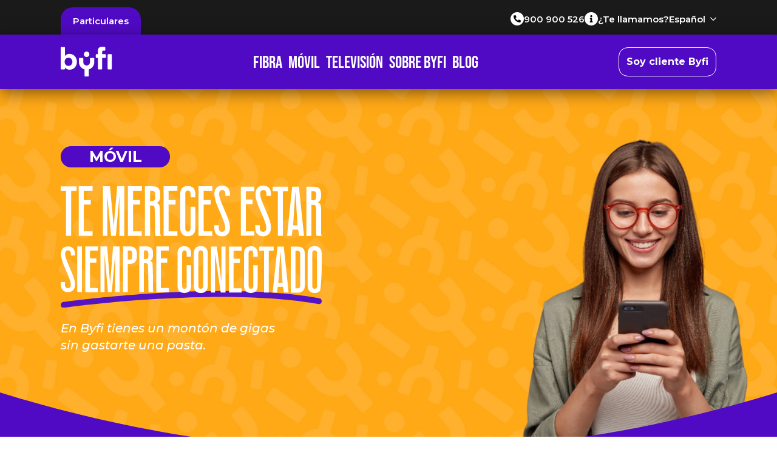

--- FILE ---
content_type: text/html; charset=UTF-8
request_url: https://byfi.com/movil/
body_size: 20657
content:
<!doctype html>
<html lang="es-ES" prefix="og: https://ogp.me/ns#">
<head>
    <meta charset="UTF-8">
    <meta name="viewport" content="width=device-width, initial-scale=1">
            <link rel='stylesheet' href='https://byfi.com/wp-content/plugins/breakdance/plugin/themeless/normalize.min.css'>
        
<!-- Optimización para motores de búsqueda de Rank Math -  https://rankmath.com/ -->
<title>Móvil - Byfi</title>
<meta name="robots" content="follow, index, max-snippet:-1, max-video-preview:-1, max-image-preview:large"/>
<link rel="canonical" href="https://byfi.com/movil/" />
<meta property="og:locale" content="es_ES" />
<meta property="og:type" content="article" />
<meta property="og:title" content="Móvil - Byfi" />
<meta property="og:description" content="Móvil En Byfi tienes un montón de gigas sin gastarte una pasta. Nuestras tarifas de móvil ¡Con Byfi nunca estarás desconectado!Si llegas a consumir todas tus gigas, no te preocupes, solo cambiará tu velocidad de navegación y sin costes adicionales.Además, todas las tarifas de móvil de Byfi tienen las llamadas ilimitadas, tanto a móviles dentro [&hellip;]" />
<meta property="og:url" content="https://byfi.com/movil/" />
<meta property="og:site_name" content="Byfi" />
<meta property="og:updated_time" content="2024-03-20T12:39:08+01:00" />
<meta property="article:published_time" content="2024-02-20T11:14:20+01:00" />
<meta property="article:modified_time" content="2024-03-20T12:39:08+01:00" />
<meta name="twitter:card" content="summary_large_image" />
<meta name="twitter:title" content="Móvil - Byfi" />
<meta name="twitter:description" content="Móvil En Byfi tienes un montón de gigas sin gastarte una pasta. Nuestras tarifas de móvil ¡Con Byfi nunca estarás desconectado!Si llegas a consumir todas tus gigas, no te preocupes, solo cambiará tu velocidad de navegación y sin costes adicionales.Además, todas las tarifas de móvil de Byfi tienen las llamadas ilimitadas, tanto a móviles dentro [&hellip;]" />
<script type="application/ld+json" class="rank-math-schema">{"@context":"https://schema.org","@graph":[{"@type":"Organization","@id":"https://byfi.com/#organization","name":"Byfi","url":"https://byfi.com"},{"@type":"WebSite","@id":"https://byfi.com/#website","url":"https://byfi.com","name":"Byfi","publisher":{"@id":"https://byfi.com/#organization"},"inLanguage":"es"},{"@type":"WebPage","@id":"https://byfi.com/movil/#webpage","url":"https://byfi.com/movil/","name":"M\u00f3vil - Byfi","datePublished":"2024-02-20T11:14:20+01:00","dateModified":"2024-03-20T12:39:08+01:00","isPartOf":{"@id":"https://byfi.com/#website"},"inLanguage":"es"},{"@type":"Person","@id":"https://byfi.com/author/soyasi/","name":"soyasi","url":"https://byfi.com/author/soyasi/","image":{"@type":"ImageObject","@id":"https://secure.gravatar.com/avatar/3a5a2b1adc9f0cd940638a41caa912eda01138232027eddca96e4979947d5e65?s=96&amp;d=mm&amp;r=g","url":"https://secure.gravatar.com/avatar/3a5a2b1adc9f0cd940638a41caa912eda01138232027eddca96e4979947d5e65?s=96&amp;d=mm&amp;r=g","caption":"soyasi","inLanguage":"es"},"sameAs":["https://byfi.com"],"worksFor":{"@id":"https://byfi.com/#organization"}},{"@type":"Article","headline":"M\u00f3vil - Byfi","datePublished":"2024-02-20T11:14:20+01:00","dateModified":"2024-03-20T12:39:08+01:00","author":{"@id":"https://byfi.com/author/soyasi/","name":"soyasi"},"publisher":{"@id":"https://byfi.com/#organization"},"name":"M\u00f3vil - Byfi","@id":"https://byfi.com/movil/#richSnippet","isPartOf":{"@id":"https://byfi.com/movil/#webpage"},"inLanguage":"es","mainEntityOfPage":{"@id":"https://byfi.com/movil/#webpage"}}]}</script>
<!-- /Plugin Rank Math WordPress SEO -->

<link rel="alternate" title="oEmbed (JSON)" type="application/json+oembed" href="https://byfi.com/wp-json/oembed/1.0/embed?url=https%3A%2F%2Fbyfi.com%2Fmovil%2F" />
<link rel="alternate" title="oEmbed (XML)" type="text/xml+oembed" href="https://byfi.com/wp-json/oembed/1.0/embed?url=https%3A%2F%2Fbyfi.com%2Fmovil%2F&#038;format=xml" />
<style id='wp-img-auto-sizes-contain-inline-css' type='text/css'>
img:is([sizes=auto i],[sizes^="auto," i]){contain-intrinsic-size:3000px 1500px}
/*# sourceURL=wp-img-auto-sizes-contain-inline-css */
</style>
<style id='classic-theme-styles-inline-css' type='text/css'>
/*! This file is auto-generated */
.wp-block-button__link{color:#fff;background-color:#32373c;border-radius:9999px;box-shadow:none;text-decoration:none;padding:calc(.667em + 2px) calc(1.333em + 2px);font-size:1.125em}.wp-block-file__button{background:#32373c;color:#fff;text-decoration:none}
/*# sourceURL=/wp-includes/css/classic-themes.min.css */
</style>
<link rel='stylesheet' id='trp-language-switcher-style-css' href='https://byfi.com/wp-content/plugins/translatepress-multilingual/assets/css/trp-language-switcher.css?ver=2.7.9' type='text/css' media='all' />
<link rel='stylesheet' id='byfi-plugin-css' href='https://byfi.com/wp-content/plugins/byfi/assets/css/main.css?ver=1.0.1' type='text/css' media='all' />
<script type="text/javascript" src="https://byfi.com/wp-includes/js/jquery/jquery.min.js?ver=3.7.1" id="jquery-core-js"></script>
<script type="text/javascript" src="https://byfi.com/wp-includes/js/jquery/jquery-migrate.min.js?ver=3.4.1" id="jquery-migrate-js"></script>
<link rel="https://api.w.org/" href="https://byfi.com/wp-json/" /><link rel="alternate" title="JSON" type="application/json" href="https://byfi.com/wp-json/wp/v2/pages/202" /><link rel="alternate" hreflang="es-ES" href="https://byfi.com/movil/"/>
<link rel="alternate" hreflang="ca" href="https://byfi.com/ca/mobil/"/>
<link rel="alternate" hreflang="es" href="https://byfi.com/movil/"/>
<link rel="icon" href="https://byfi.com/wp-content/uploads/2024/03/cropped-favicon-32x32.png" sizes="32x32" />
<link rel="icon" href="https://byfi.com/wp-content/uploads/2024/03/cropped-favicon-192x192.png" sizes="192x192" />
<link rel="apple-touch-icon" href="https://byfi.com/wp-content/uploads/2024/03/cropped-favicon-180x180.png" />
<meta name="msapplication-TileImage" content="https://byfi.com/wp-content/uploads/2024/03/cropped-favicon-270x270.png" />
<!-- [HEADER ASSETS] -->


<link rel="stylesheet" href="https://byfi.com/wp-content/uploads/breakdance/font_styles/custom_font_byfi_bebas_neue.css?v=ae08c1acfc930e503e7650e14ca6cf58&bd_ver=1.7.2" />
<link rel="stylesheet" href="https://byfi.com/wp-content/plugins/breakdance/subplugins/breakdance-elements/dependencies-files/awesome-menu@1/awesome-menu.css?bd_ver=1.7.2" />
<link rel="stylesheet" href="https://byfi.com/wp-content/plugins/breakdance/subplugins/breakdance-elements/dependencies-files/breakdance-fancy-background@1/fancy-background.css?bd_ver=1.7.2" />
<link rel="stylesheet" href="https://byfi.com/wp-content/plugins/breakdance/subplugins/breakdance-elements/dependencies-files/awesome-form@1/css/form.css?bd_ver=1.7.2" />
<link rel="stylesheet" href="https://byfi.com/wp-content/plugins/breakdance/subplugins/breakdance-elements/dependencies-files/popups@1/popups.css?bd_ver=1.7.2" />
<link rel="stylesheet" href="https://fonts.googleapis.com/css2?family=Montserrat:ital,wght@0,100;0,200;0,300;0,400;0,500;0,600;0,700;0,800;0,900;1,100;1,200;1,300;1,400;1,500;1,600;1,700;1,800;1,900&family=Bebas Neue:ital,wght@0,100;0,200;0,300;0,400;0,500;0,600;0,700;0,800;0,900;1,100;1,200;1,300;1,400;1,500;1,600;1,700;1,800;1,900&display=swap" />

<link rel="stylesheet" href="https://byfi.com/wp-content/uploads/breakdance/css/post-14-defaults.css?v=cf6c6189436660f926f338a96d81d8c2" />

<link rel="stylesheet" href="https://byfi.com/wp-content/uploads/breakdance/css/post-202-defaults.css?v=841b28f5f83a03b568c0ff9be597ba22" />

<link rel="stylesheet" href="https://byfi.com/wp-content/uploads/breakdance/css/post-410-defaults.css?v=bfcfa833dfc664e33fff9f5e36b8b374" />

<link rel="stylesheet" href="https://byfi.com/wp-content/uploads/breakdance/css/post-65-defaults.css?v=1949e855511a192dbe97e7f44305072a" />

<link rel="stylesheet" href="https://byfi.com/wp-content/uploads/breakdance/css/post-393-defaults.css?v=b7e8562acf9693e5540492914a72b583" />

<link rel="stylesheet" href="https://byfi.com/wp-content/uploads/breakdance/css/post-259-defaults.css?v=4cb376014ec508e2eadaa1c8c0811853" />

<link rel="stylesheet" href="https://byfi.com/wp-content/uploads/breakdance/css/global-settings.css?v=f0b65d3388c7a51edd521f3c5ca3395e" />

<link rel="stylesheet" href="https://byfi.com/wp-content/uploads/breakdance/css/selectors.css?v=f767f9594654b03246802b81db2607ab" />



<link rel="stylesheet" href="https://byfi.com/wp-content/uploads/breakdance/css/post-14.css?v=77a609e91196081a8efb094554a6f23a" />

<link rel="stylesheet" href="https://byfi.com/wp-content/uploads/breakdance/css/post-202.css?v=9b5b7c82a47999153c47304653c506fe" />

<link rel="stylesheet" href="https://byfi.com/wp-content/uploads/breakdance/css/post-410.css?v=3d7fcdd4bafa7dcb667872f3d2b8c78c" />

<link rel="stylesheet" href="https://byfi.com/wp-content/uploads/breakdance/css/post-65.css?v=bb9eee25ee584b2512dfc59d98078c20" />

<link rel="stylesheet" href="https://byfi.com/wp-content/uploads/breakdance/css/post-393.css?v=b87020a8f2698a058a6044e0f2802c52" />

<link rel="stylesheet" href="https://byfi.com/wp-content/uploads/breakdance/css/post-259.css?v=a7408ef0e1c5cfe0dbd9d3267dc5851d" />
<!-- [/EOF HEADER ASSETS] --><!-- Global site tag (gtag.js) - Google Analytics -->
<script async src="https://www.googletagmanager.com/gtag/js?id=UA-221280865-1">
</script>
<script>
  window.dataLayer = window.dataLayer || [];
  function gtag(){dataLayer.push(arguments);}
  gtag('js', new Date());
  gtag('config', 'UA-221280865-1');
</script>

<meta name="facebook-domain-verification" content="x7jz6c81z8osr8w9ubrst295i3yfa1" />

<!-- Facebook Pixel Code -->
<script>
  !function(f,b,e,v,n,t,s)
  {if(f.fbq)return;n=f.fbq=function(){n.callMethod?
  n.callMethod.apply(n,arguments):n.queue.push(arguments)};
  if(!f._fbq)f._fbq=n;n.push=n;n.loaded=!0;n.version='2.0';
  n.queue=[];t=b.createElement(e);t.async=!0;
  t.src=v;s=b.getElementsByTagName(e)[0];
  s.parentNode.insertBefore(t,s)}(window, document,'script',
  'https://connect.facebook.net/en_US/fbevents.js');
  fbq('init', '943099679594237');
  fbq('track', 'PageView');
</script>
<noscript><img height="1" width="1" style="display:none"
  src="https://www.facebook.com/tr?id=943099679594237&ev=PageView&noscript=1"
/></noscript>
<!-- End Facebook Pixel Code -->

<!-- Google Tag Manager -->
<script>(function(w,d,s,l,i){w[l]=w[l]||[];w[l].push({'gtm.start':
new Date().getTime(),event:'gtm.js'});var f=d.getElementsByTagName(s)[0],
j=d.createElement(s),dl=l!='dataLayer'?'&l='+l:'';j.async=true;j.src=
'https://www.googletagmanager.com/gtm.js?id='+i+dl;f.parentNode.insertBefore(j,f);
})(window,document,'script','dataLayer','GTM-KN3S8SMN');</script>
<!-- End Google Tag Manager -->

<!-- Global site tag (gtag.js) - Google Analytics -->
<script async src="https://www.googletagmanager.com/gtag/js?id=G-0H8W7EYXL2"></script>
<script>
  window.dataLayer = window.dataLayer || [];
  function gtag(){dataLayer.push(arguments);}
  gtag('js', new Date());

  gtag('config', 'G-0H8W7EYXL2');
</script>

<!-- Google tag (gtag.js) -->
<script async src="https://www.googletagmanager.com/gtag/js?id=AW-11360083742"></script>
<script>
  window.dataLayer = window.dataLayer || [];
  function gtag(){dataLayer.push(arguments);}
  gtag('js', new Date());
  
  gtag('config', 'AW-11360083742');
</script></head>
<body class="wp-singular page-template-default page page-id-202 wp-theme-breakdance-zero breakdance translatepress-es_ES">
        <section class="bde-section-14-100 bde-section">
  
	



<div class="section-container"><div class="bde-wp-menu-14-101 bde-wp-menu">


      
        
    <nav class="breakdance-menu breakdance-menu--collapse  breakdance-menu--active-styles breakdance-menu--active-background  ">
    <button class="breakdance-menu-toggle breakdance-menu-toggle--squeeze" type="button" aria-label="Open Menu" aria-expanded="false" aria-controls="menu-101">
                  <span class="breakdance-menu-toggle-icon">
            <span class="breakdance-menu-toggle-lines"></span>
          </span>
            </button>
    
  <ul class="breakdance-menu-list" id="menu-101">
      
  
    <li id="menu-item-258" class="breakdance-menu-item--active menu-item menu-item-type-custom menu-item-object-custom menu-item-home menu-item-258 breakdance-menu-item"><a href="https://byfi.com/" class="breakdance-menu-link">Particulares</a></li>

  </ul>
  </nav>


</div><div class="bde-div-14-107 bde-div">
  
	



<div class="bde-icon-list-14-102 bde-icon-list bde-icon-list--background">
<ul>
  
              
    <li>
                      
            
            

    
    
    
    
    <a class="breakdance-link bde-icon-list__item-wrapper" href="tel:900900526" target="_self" data-type="url"  >

      
      <span class='bde-icon-list__icon'>
        <svg xmlns="http://www.w3.org/2000/svg" viewBox="0 0 512 512"><!-- Font Awesome Free 5.15.1 by @fontawesome - https://fontawesome.com License - https://fontawesome.com/license/free (Icons: CC BY 4.0, Fonts: SIL OFL 1.1, Code: MIT License) --><path d="M497.39 361.8l-112-48a24 24 0 0 0-28 6.9l-49.6 60.6A370.66 370.66 0 0 1 130.6 204.11l60.6-49.6a23.94 23.94 0 0 0 6.9-28l-48-112A24.16 24.16 0 0 0 122.6.61l-104 24A24 24 0 0 0 0 48c0 256.5 207.9 464 464 464a24 24 0 0 0 23.4-18.6l24-104a24.29 24.29 0 0 0-14.01-27.6z"/></svg>
      </span>
      <span class='bde-icon-list__text' >
      900 900 526
      </span>
                  </a>

      
    </li>

  
              
    <li>
                      
            
                           
                       
                 

    
    
                    
    
    <a class="breakdance-link bde-icon-list__item-wrapper" href="#" target="_self" data-type="action"  data-action='{"type":"popup","popupOptions":{"popupId":"259","popupAction":"open"}}' >

      
      <span class='bde-icon-list__icon'>
        <svg xmlns="http://www.w3.org/2000/svg" viewBox="0 0 192 512"><!-- Font Awesome Free 5.15.1 by @fontawesome - https://fontawesome.com License - https://fontawesome.com/license/free (Icons: CC BY 4.0, Fonts: SIL OFL 1.1, Code: MIT License) --><path d="M20 424.229h20V279.771H20c-11.046 0-20-8.954-20-20V212c0-11.046 8.954-20 20-20h112c11.046 0 20 8.954 20 20v212.229h20c11.046 0 20 8.954 20 20V492c0 11.046-8.954 20-20 20H20c-11.046 0-20-8.954-20-20v-47.771c0-11.046 8.954-20 20-20zM96 0C56.235 0 24 32.235 24 72s32.235 72 72 72 72-32.235 72-72S135.764 0 96 0z"/></svg>
      </span>
      <span class='bde-icon-list__text' >
      ¿Te llamamos?
      </span>
                  </a>

      
    </li>

  </ul>

</div><div class="bde-wp-menu-14-108 bde-wp-menu">


      
        
    <nav class="breakdance-menu breakdance-menu--collapse    ">
    <button class="breakdance-menu-toggle breakdance-menu-toggle--squeeze" type="button" aria-label="Open Menu" aria-expanded="false" aria-controls="menu-108">
                  <span class="breakdance-menu-toggle-icon">
            <span class="breakdance-menu-toggle-lines"></span>
          </span>
            </button>
    
  <ul class="breakdance-menu-list" id="menu-108">
      
  
    <li id="menu-item-7081" class="trp-language-switcher-container menu-item menu-item-type-post_type menu-item-object-language_switcher menu-item-has-children current-language-menu-item menu-item-7081 breakdance-menu-item breakdance-dropdown breakdance-dropdown--wp breakdance-dropdown--with-link"><div class="breakdance-dropdown-toggle"><a href="https://byfi.com/movil/" class="breakdance-menu-link" aria-expanded="false">Español</a><button class="breakdance-menu-link-arrow" type="button" aria-expanded="false" aria-label="Español Submenu"></button></div><div class="breakdance-dropdown-floater" aria-hidden="true">
  <div class="breakdance-dropdown-body">
    <div class="breakdance-dropdown-section">
<ul class="breakdance-dropdown-links">
	<li id="menu-item-7080" class="trp-language-switcher-container menu-item menu-item-type-post_type menu-item-object-language_switcher menu-item-7080 breakdance-dropdown-item"><a href="https://byfi.com/ca/mobil/" class="breakdance-dropdown-link"><span class="breakdance-dropdown-link__text">Català</span></a></li>
</ul>
    </div>
  </div>
</div></li>

  </ul>
  </nav>


</div>
</div></div>
</section><header class="bde-header-builder-14-103 bde-header-builder bde-header-builder--sticky-scroll-slide">

<div class="bde-header-builder__container"><div class="bde-image-14-104 bde-image">
  





<figure class="breakdance-image breakdance-image--28">
	<div class="breakdance-image-container">
		<div class="breakdance-image-clip">
						<a class="breakdance-image-link breakdance-image-link--url" href="https://byfi.com/" target="_self" rel="noopener" data-sub-html="" data-lg-size="-">
				
				
					      
  
  
  
  
      
      <img
      class="breakdance-image-object"
      src="https://byfi.com/wp-content/uploads/2024/01/logo.svg"
      width=""
      height=""
      
      
                                      >
  

					
							</a>
					</div>
	</div>

	</figure>

</div><div class="bde-wp-menu-14-105 bde-wp-menu">


      
        
    <nav class="breakdance-menu breakdance-menu--collapse    ">
    <button class="breakdance-menu-toggle breakdance-menu-toggle--squeeze" type="button" aria-label="Open Menu" aria-expanded="false" aria-controls="menu-105">
                  <span class="breakdance-menu-toggle-icon">
            <span class="breakdance-menu-toggle-lines"></span>
          </span>
            </button>
    
  <ul class="breakdance-menu-list" id="menu-105">
      
  
    <li id="menu-item-201" class="menu-item menu-item-type-post_type menu-item-object-page menu-item-201 breakdance-menu-item"><a href="https://byfi.com/fibra/" class="breakdance-menu-link">Fibra</a></li>
<li id="menu-item-210" class="menu-item menu-item-type-post_type menu-item-object-page current-menu-item page_item page-item-202 current_page_item menu-item-210 breakdance-menu-item"><a href="https://byfi.com/movil/" aria-current="page" class="breakdance-menu-link">Móvil</a></li>
<li id="menu-item-221" class="menu-item menu-item-type-post_type menu-item-object-page menu-item-221 breakdance-menu-item"><a href="https://byfi.com/television/" class="breakdance-menu-link">Televisión</a></li>
<li id="menu-item-163" class="menu-item menu-item-type-post_type menu-item-object-page menu-item-163 breakdance-menu-item"><a href="https://byfi.com/sobre-byfi/" class="breakdance-menu-link">Sobre Byfi</a></li>
<li id="menu-item-242" class="menu-item menu-item-type-post_type menu-item-object-page menu-item-242 breakdance-menu-item"><a href="https://byfi.com/blog/" class="breakdance-menu-link">Blog</a></li>
<li id="menu-item-554" class="hide-desktop menu-item menu-item-type-custom menu-item-object-custom menu-item-554 breakdance-menu-item"><a target="_blank" rel="noopener" href="https://my.byfi.com/" class="breakdance-menu-link">Soy cliente Byfi</a></li>

  </ul>
  </nav>


</div><div class="bde-button-14-106 bde-button">
    
                                    
    
    
    
    
            
                    
            
            

    
    
    
    
    <a class="breakdance-link button-atom button-atom--custom bde-button__button" href="https://my.byfi.com/" target="_self" data-type="url"  >

    
        <span class="button-atom__text">Soy cliente Byfi</span>

        
        
                </a>

    


</div></div>


</header><section class="bde-section-202-100 bde-section">
  
	



        <div class="section-shape-divider-wrapper section-shape-divider-wrapper--1">
          <span class="section-shape-divider">
                      <svg xmlns="http://www.w3.org/2000/svg" viewBox="0 0 100 100" preserveAspectRatio="none"><path fill="currentColor" fill-opacity="1" d="M0,0 C16.6666667,66 33.3333333,98 50,98 C66.6666667,98 83.3333333,66 100,0 L100,100 L0,100 L0,0 Z"></path></svg>
                    </span>
      </div>
  <div class="section-container"><div class="bde-div-202-101 bde-div">
  
	



<h1 class="bde-heading-202-102 bde-heading">
Móvil
</h1><div class="bde-image-202-103 bde-image">
  





<figure class="breakdance-image breakdance-image--205">
	<div class="breakdance-image-container">
		<div class="breakdance-image-clip">
			
				
					      
  
  
  
  
      
      <img
      class="breakdance-image-object"
      src="https://byfi.com/wp-content/uploads/2024/02/titulo_te_mereces_estar_siempre_conectado.svg"
      width=""
      height=""
      
      loading="lazy"
                                      >
  

					
						</div>
	</div>

	</figure>

</div><div class="bde-text-202-104 bde-text">
En Byfi tienes un montón de gigas sin gastarte una pasta.
</div>
</div></div>
</section><section class="bde-section-202-105 bde-section">
  
	



        <div class="section-shape-divider-wrapper section-shape-divider-wrapper--1">
          <span class="section-shape-divider">
                      <svg xmlns="http://www.w3.org/2000/svg" viewBox="0 0 100 100" preserveAspectRatio="none"><path fill="currentColor" fill-opacity="1" d="M0,0 C16.6666667,66 33.3333333,98 50,98 C66.6666667,98 83.3333333,66 100,0 L100,100 L0,100 L0,0 Z"></path></svg>
                    </span>
      </div>
  <div class="section-container"><h2 class="bde-heading-202-106 bde-heading">
Nuestras tarifas de móvil
</h2><div class="bde-rich-text-202-119 bde-rich-text breakdance-rich-text-styles">
<p><strong>¡Con Byfi nunca estarás desconectado!</strong><br />Si llegas a consumir todas tus gigas, no te preocupes, solo cambiará tu velocidad de navegación y sin costes adicionales.</p><p>Además, <strong>todas las tarifas de móvil de Byfi tienen las llamadas ilimitadas</strong>, tanto a móviles dentro de España como a fijos en territorio nacional.</p><p>Elige la mejor opción para ti.</p>
</div><div class="bde-div-202-134 bde-div">
  
	



<div class="bde-image-202-110 bde-image">
  





<figure class="breakdance-image breakdance-image--287">
	<div class="breakdance-image-container">
		<div class="breakdance-image-clip">
			
				
					      
  
  
  
  
      
      <img
      class="breakdance-image-object"
      src="https://byfi.com/wp-content/uploads/2024/02/precios_movil.png"
      width="1060"
      height="479"
      
      loading="lazy"
                                    srcset="https://byfi.com/wp-content/uploads/2024/02/precios_movil.png 1060w, https://byfi.com/wp-content/uploads/2024/02/precios_movil-300x136.png 300w, https://byfi.com/wp-content/uploads/2024/02/precios_movil-1024x463.png 1024w, https://byfi.com/wp-content/uploads/2024/02/precios_movil-768x347.png 768w"
                                                                      >
  

					
						</div>
	</div>

	</figure>

</div><div class="bde-text-202-120 bde-text">
¡Sí, con IVA incluido!
</div>
</div></div>
</section><section class="bde-section-202-121 bde-section">
  
	



<div class="section-container"><div class="bde-div-202-122 bde-div">
  
	



<div class="bde-text-202-123 bde-text">
Ventajas de contratar
</div><div class="bde-image-202-124 bde-image">
  





<figure class="breakdance-image breakdance-image--206">
	<div class="breakdance-image-container">
		<div class="breakdance-image-clip">
			
				
					      
  
  
  
  
      
      <img
      class="breakdance-image-object"
      src="https://byfi.com/wp-content/uploads/2024/02/titulo_movil_con_byfi.svg"
      width=""
      height=""
      
      loading="lazy"
                                      >
  

					
						</div>
	</div>

	</figure>

</div>
</div><div class="bde-div-202-125 bde-div">
  
	



<div class="bde-icon-box-202-126 bde-icon-box">

    
            <div class="ee-iconbox-icon breakdance-icon-atom" >
    
                    <svg version="1.1" viewBox="0 0 70.653 69.939" xml:space="preserve" xmlns="http://www.w3.org/2000/svg">
  <path d="m51.27 69.47c-4.4 0-10.1-3-14.1-5.5-5.5-3.4-11.3-8-16.6-13.1l-1.7-1.7c-5-5.2-9.7-11.1-13-16.6-2.5-4-5.4-9.8-5.4-14.2 0-4.7 3.4-9.7 4.8-11.6 2.3-3.1 5.6-6.3 8.1-6.3 1.2 0 2.6 0.9 4.5 2.8 1.7 1.8 3.4 4.1 4.5 5.7 1.5 2.1 2.9 4.3 3.9 6.3 1.8 3.3 1.8 4.5 1.8 4.9 0 1.2-0.7 2.3-2 3.3-0.9 0.7-2.1 1.2-3.3 1.7-1.1 0.5-2.2 1-2.7 1.4l-0.3 0.3 0.1 0.4c0.1 0.4 0.6 2.1 3 5.6 1.9 2.7 4.3 5.7 6.5 8 2.2 2.2 5.2 4.6 8 6.5 3.5 2.4 5.1 2.9 5.6 3l0.4 0.1 0.3-0.3c0.4-0.5 0.9-1.6 1.4-2.7s1-2.3 1.7-3.3c0.9-1.3 2-2 3.3-2 0.4 0 1.5 0 4.9 1.8 1.9 1 4.1 2.4 6.2 3.9 1.6 1.1 3.8 2.8 5.6 4.5 1.9 1.8 2.8 3.3 2.8 4.5 0 2.5-3.3 5.8-6.3 8.1-2.3 1.1-7.3 4.5-12 4.5zm-38.2-66.2c-0.3 0.1-1 0.4-2.3 1.5-1.2 1-2.4 2.4-3.5 3.9-2.6 3.5-4.1 7.1-4.1 9.7 0 2.9 1.8 7.5 5 12.7 3.3 5.3 7.8 11 12.7 16.1l1.6 1.7c5.1 5 10.8 9.5 16.1 12.8 5.2 3.2 9.8 5 12.7 5 2.6 0 6.2-1.5 9.7-4.1 1.5-1.1 2.9-2.4 3.9-3.5 1.1-1.2 1.4-2 1.5-2.3l0.1-0.3-0.1-0.2c-0.4-0.8-2.4-3.2-7.5-6.8-1.9-1.3-3.9-2.6-5.6-3.5-2.1-1.1-3.1-1.4-3.4-1.4h-0.3l-0.2 0.2c-0.3 0.2-0.6 0.5-0.9 1-0.4 0.7-0.8 1.6-1.2 2.4-0.4 1-0.9 2-1.4 2.9-0.8 1.2-1.7 1.8-2.8 1.8-0.3 0-0.8 0-2-0.4-1.5-0.5-3.3-1.6-5.5-3.1-2.9-2-6-4.5-8.3-6.8-2.3-2.4-4.8-5.5-6.8-8.4-1.5-2.2-2.5-4.1-3.1-5.5-0.4-1.1-0.4-1.7-0.4-2 0-1.1 0.6-2 1.8-2.8 0.8-0.5 1.9-1 2.9-1.4 0.9-0.4 1.7-0.8 2.4-1.2 0.5-0.3 0.9-0.6 1-0.9l0.2-0.2v-0.3c0-0.3-0.3-1.3-1.4-3.4-1-1.6-2.2-3.6-3.6-5.6-3.5-5.1-5.9-7.2-6.7-7.6l-0.2-0.1z" clip-rule="evenodd" fill-rule="evenodd" stroke="#000" stroke-miterlimit="10" stroke-width=".939"/>
  <path d="m47.67 33.27c-0.6 0-1.2-0.4-1.3-1.1-0.4-2.2-1.6-4.1-3.5-5.3-1.5-1-3.2-1.5-5-1.5-0.5 0-1.1 0-1.7 0.1h-0.2c-0.6 0-1.2-0.5-1.3-1.1-0.1-0.7 0.3-1.4 1-1.5s1.4-0.2 2.1-0.2c2.3 0 4.5 0.7 6.4 1.9 2.5 1.7 4.1 4.1 4.7 7 0.1 0.7-0.3 1.4-1 1.5 0 0.2-0.1 0.2-0.2 0.2zm9.2-3.9c-0.6 0-1.2-0.4-1.3-1.1-0.7-4.2-3.1-7.8-6.8-10.2-2.8-1.8-6-2.8-9.4-2.8-1 0-2.1 0.1-3.1 0.3h-0.2c-0.6 0-1.2-0.4-1.3-1.1s0.3-1.4 1-1.5c1.2-0.2 2.4-0.3 3.6-0.3 3.9 0 7.6 1.1 10.8 3.2 4.2 2.8 7 7 7.9 11.9 0.1 0.3 0 0.7-0.2 1s-0.5 0.5-0.8 0.5c-0.1 0.1-0.1 0.1-0.2 0.1z" fill-rule="evenodd" clip-rule="evenodd" fill="#4911b9" stroke="#4911b9" stroke-width=".9387" stroke-miterlimit="10"/>
  <path d="m69.07 28.17c-0.6 0-1.2-0.5-1.3-1.1-1.2-7.1-5.3-13.2-11.5-17.3-4.7-3.1-10.2-4.7-15.9-4.7-1.8 0-3.5 0.2-5.3 0.5h-0.2c-0.6 0-1.2-0.4-1.3-1.1s0.3-1.4 1-1.5c1.9-0.3 3.8-0.5 5.7-0.5 6.2 0 12.2 1.8 17.3 5.2 6.7 4.5 11.2 11.2 12.6 19 0.1 0.7-0.3 1.4-1 1.5z" fill-rule="evenodd" clip-rule="evenodd" fill="#4911b9" stroke="#4911b9" stroke-width=".9387" stroke-miterlimit="10"/>
</svg>
        
        
        
            </div>
    

<div class="ee-iconbox-content">
      <h3 class="ee-iconbox-title" >Llamadas ilimitadas</h3>
        <div class="ee-iconbox-text" >Siempre tendrás llamadas ilimitadas, sin importar la tarifa que elijas. Te mereces poder hablar cuando quieras.</div>
    </div>

</div><div class="bde-icon-box-202-127 bde-icon-box">

    
            <div class="ee-iconbox-icon breakdance-icon-atom" >
    
                    <svg version="1.1" viewBox="0 0 69.945 70.145" xml:space="preserve" xmlns="http://www.w3.org/2000/svg">
  <path d="m49.573 46.172c6.3 1.2 11.5 3.1 14.6 5.4 1.8 1.4 2.9 2.8 2.9 4.4 0 1.1-0.5 2.1-1.4 3.1-1 1.1-2.5 2.2-4.4 3.1-5.9 3-15.5 4.9-26.3 4.9s-20.4-1.9-26.3-4.9c-1.9-0.9-3.4-2-4.4-3.1-0.9-1-1.4-2-1.4-3.1 0-1.6 1.1-3.1 2.9-4.4 3.1-2.4 8.3-4.2 14.6-5.4 0.7-0.1 1.1-0.8 1-1.4-0.1-0.7-0.8-1.1-1.4-1-6.8 1.3-12.3 3.3-15.7 5.9-2.5 1.9-3.8 4.1-3.8 6.4 0 3.1 2.5 6.1 7.1 8.4 6.2 3.1 16.2 5.2 27.4 5.2s21.2-2.1 27.4-5.2c4.6-2.3 7.1-5.3 7.1-8.4 0-2.3-1.3-4.5-3.8-6.4-3.3-2.5-8.8-4.6-15.7-5.9-0.7-0.1-1.3 0.3-1.4 1-0.1 0.6 0.3 1.2 1 1.4z" fill-rule="evenodd" clip-rule="evenodd" fill="#4911b9" stroke="#4911b9" stroke-width=".9451" stroke-miterlimit="10"/>
  <path d="m34.973 0.4725c-12.4 0-20.9 8.9-20.9 20 0 3.3 1.8 7.9 4.4 12.8 5.8 11 15.6 23.4 15.6 23.4 0.2 0.3 0.6 0.5 1 0.5s0.7-0.2 1-0.5c0 0 9.7-12.3 15.6-23.3 2.6-4.9 4.4-9.5 4.4-12.8-0.2-11.1-8.7-20.1-21.1-20.1zm14.4 31.8c-4.6 8.7-11.8 18.3-14.4 21.7-2.6-3.4-9.7-13-14.4-21.8-2.4-4.5-4.1-8.7-4.1-11.7 0-9.8 7.6-17.5 18.5-17.5s18.5 7.9 18.5 17.6c0 3-1.8 7.2-4.1 11.7z" clip-rule="evenodd" fill-rule="evenodd" stroke="#000" stroke-miterlimit="10" stroke-width=".945"/>
  <path d="m45.073 15.572c-2.5-2-7.1-2.3-10.1 0.8-3-3.1-7.6-2.9-10.1-0.8-2.7 2.2-3 6.7-0.3 11.1 1.7 3 6.1 6.1 9.8 8.1 0.4 0.2 0.8 0.2 1.2 0 3.7-2 8.1-5.1 9.8-8.1 2.7-4.4 2.4-8.8-0.3-11.1zm-1.8 9.9c-1.5 2.6-5.1 5.1-8.3 6.9-3.2-1.8-6.8-4.3-8.3-6.8-1-1.7-1.6-3.4-1.6-4.8 0-1.3 0.4-2.4 1.3-3.1 1.9-1.5 5.6-1.5 7.5 1.6 0.2 0.4 0.6 0.6 1.1 0.6 0.4 0 0.8-0.2 1-0.6 1.9-3.1 5.6-3.1 7.5-1.6 0.9 0.7 1.3 1.8 1.3 3.1 0.1 1.3-0.5 3-1.5 4.7z" fill-rule="evenodd" clip-rule="evenodd" fill="#4911b9" stroke="#4911b9" stroke-width=".9451" stroke-miterlimit="10"/>
</svg>
        
        
        
            </div>
    

<div class="ee-iconbox-content">
      <h3 class="ee-iconbox-title" >Cobertura nacional</h3>
        <div class="ee-iconbox-text" >No importa donde estés, te ofrecemos cobertura en todo el territorio nacional para estar siempre conectado.</div>
    </div>

</div><div class="bde-icon-box-202-128 bde-icon-box">

    
            <div class="ee-iconbox-icon breakdance-icon-atom" >
    
                    <svg version="1.1" viewBox="0 0 89 67.9" xml:space="preserve" xmlns="http://www.w3.org/2000/svg">
  <path d="m83 0h-77c-3.3 0-6 2.7-6 6v55.9c0 3.3 2.7 6 6 6h77c3.3 0 6-2.7 6-6v-55.9c0-3.3-2.7-6-6-6zm-80.3 8.8v-2.8c0-1.8 1.5-3.3 3.3-3.3h77c1.8 0 3.3 1.5 3.3 3.3v3.3h-83.6zm83.6 3.3v49.9c0 1.8-1.5 3.3-3.3 3.3h-77c-1.8 0-3.3-1.5-3.3-3.3v-49.9z"/>
  <path d="m59.7 22.6h18.6c0.4 0 0.8-0.2 1.1-0.5s0.5-0.7 0.5-1.1c0-0.9-0.7-1.6-1.6-1.6h-18.7c-0.9 0-1.6 0.7-1.6 1.6s0.7 1.6 1.7 1.6zm18.6 5.6h-18.6c-0.9 0-1.6 0.7-1.6 1.6s0.7 1.6 1.6 1.6h18.6c0.9 0 1.6-0.7 1.6-1.6s-0.7-1.6-1.6-1.6zm0 8.9h-18.6c-0.9 0-1.6 0.7-1.6 1.6s0.7 1.6 1.6 1.6h18.6c0.9 0 1.6-0.7 1.6-1.6s-0.7-1.6-1.6-1.6zm-18.6 12h18.6c0.9 0 1.6-0.7 1.6-1.6s-0.7-1.6-1.6-1.6h-18.7c-0.9 0-1.6 0.7-1.6 1.6 0 0.8 0.7 1.6 1.7 1.6zm18.6 5.6h-18.6c-0.9 0-1.6 0.7-1.6 1.6s0.7 1.6 1.6 1.6h18.6c0.9 0 1.6-0.7 1.6-1.6s-0.7-1.6-1.6-1.6z"/>
  <path d="m15.4 58.7h30.3c3.3 0 6-2.7 6-6v-28c0-3.3-2.7-6-6-6h-30.3c-3.3 0-6 2.7-6 6v28c-0.1 3.3 2.6 6 6 6zm33.6-34v28c0 1.8-1.5 3.3-3.3 3.3h-1.3v-0.5c-0.5-5.2-3.5-9.8-8.2-12.2l-0.6-0.3 0.5-0.5c1.7-1.5 2.6-3.5 2.8-5.8 0.1-2.2-0.6-4.4-2.1-6-1.6-1.8-3.8-2.8-6.2-2.8-2.1 0-4 0.8-5.6 2.1-3.4 3.1-3.7 8.4-0.6 11.8l1.1 1.1-0.6 0.3c-4.6 2.4-7.7 7-8.2 12.2v0.5h-1.3c-1.8 0-3.3-1.5-3.3-3.3v-28c0-1.8 1.5-3.3 3.3-3.3h30.3c1.8 0.1 3.3 1.6 3.3 3.4zm-12.9 11.6c0 3.1-2.5 5.6-5.6 5.6s-5.6-2.5-5.6-5.6 2.5-5.6 5.6-5.6 5.6 2.5 5.6 5.6zm-16.7 19.1c0.5-5.8 5.3-10.4 11.1-10.7 5.8 0.3 10.6 4.9 11.1 10.7v0.5h-22.2z" fill="#4911ba"/>
</svg>
        
        
        
            </div>
    

<div class="ee-iconbox-content">
      <h3 class="ee-iconbox-title" >Tarjeta gratuita</h3>
        <div class="ee-iconbox-text" >Una vez hayas firmado el contrato recibirás tu tarjeta en casa totalmente gratis. Sin costes adicionales.</div>
    </div>

</div>
</div></div>
</section><section class="bde-section-202-129 bde-section">
  
	



<div class="section-container"><div class="bde-div-202-130 bde-div">
  
	



<div class="bde-text-202-131 bde-text">
Elige lo que necesites y paga justo lo que te mereces
</div>
</div><div class="bde-globalblock-202-135 bde-globalblock">
<div class="byfi_configurator-410-100 byfi_configurator">

<div
    class="configurator"
    data-component="configurator"
    data-popup-id="393"
    data-internet-installation-price="60"
>
    <div class="configurator__location">
        <div class="configurator-location-selector">
            <label for="configurator-location" class="configurator-location-selector__icon">
                <svg xmlns="http://www.w3.org/2000/svg" fill="none" viewBox="0 0 24 24" stroke-width="1.5" stroke="currentColor">
                    <path stroke-linecap="round" stroke-linejoin="round" d="m21 21-5.197-5.197m0 0A7.5 7.5 0 1 0 5.196 5.196a7.5 7.5 0 0 0 10.607 10.607Z" />
                </svg>
            </label>

            <select name="location" id="configurator-location" class="configurator-location-selector__select">
                <option value="">
                    Selecciona tu población...                </option>

                                    <option
                        value=""
                        data-type="ext"
                    >
                                            </option>
                                    <option
                        value="El Papiol"
                        data-type="own"
                    >
                        El Papiol                    </option>
                                    <option
                        value="El Prat de Llobregat"
                        data-type="own"
                    >
                        El Prat de Llobregat                    </option>
                                    <option
                        value="Martorell"
                        data-type="own"
                    >
                        Martorell                    </option>
                                    <option
                        value="Mataró"
                        data-type="own"
                    >
                        Mataró                    </option>
                                    <option
                        value="Molins de Rei"
                        data-type="own"
                    >
                        Molins de Rei                    </option>
                                    <option
                        value="Palleja"
                        data-type="own"
                    >
                        Palleja                    </option>
                                    <option
                        value="Premia de Dalt"
                        data-type="own"
                    >
                        Premia de Dalt                    </option>
                                    <option
                        value="Premia de Mar"
                        data-type="own"
                    >
                        Premia de Mar                    </option>
                                    <option
                        value="Sant Andreu de la Barca"
                        data-type="own"
                    >
                        Sant Andreu de la Barca                    </option>
                                    <option
                        value="Sant Vicenç dels Horts"
                        data-type="own"
                    >
                        Sant Vicenç dels Horts                    </option>
                                    <option
                        value="Vilassar de Dalt"
                        data-type="own"
                    >
                        Vilassar de Dalt                    </option>
                                    <option
                        value="Vilassar de Mar"
                        data-type="own"
                    >
                        Vilassar de Mar                    </option>
                            </select>
        </div>
    </div>

    <div class="configurator__content" style="display: none;">
        <div class="configurator__products">
            <div class="configurator-product configurator-product--internet" data-product="internet">
                <div class="configurator-product__header">
                    <svg class="configurator-product__title" version="1.1" viewBox="0 0 64 42.6" xml:space="preserve" xmlns="http://www.w3.org/2000/svg">
                        <path d="m9.5 11.7v3.8h-5.3v27.1h-4.2v-42.6h11v3.8h-6.8v7.9zm7.6-11.7v42.6h-4.1v-42.6zm14 1.5c1 1 1.5 2.5 1.5 4.6v0.9c0 1.4-0.2 2.5-0.7 3.4-0.4 0.9-1.1 1.5-2 2 2.1 0.8 3.1 2.7 3.1 5.6v18.3c0 2-0.5 3.6-1.6 4.7s-2.6 1.6-4.7 1.6h-6.5v-42.6h6.3c2 0 3.6 0.5 4.6 1.5zm-6.8 9.3h1.6c0.8 0 1.4-0.2 1.9-0.6 0.4-0.4 0.6-1.1 0.6-2.1v-1.5c0-1-0.2-1.6-0.5-2.1-0.4-0.5-0.9-0.7-1.6-0.7h-2zm0 28h2.4c0.7 0 1.3-0.2 1.6-0.6 0.4-0.4 0.5-1.1 0.5-2v-18.5c0-1.2-0.2-2-0.6-2.5s-1.1-0.7-2.1-0.7h-1.8zm19.5 2.6c-0.1-0.4-0.1-1.1-0.1-2v-4.1c0-1.2-0.2-18.3-0.6-18.8s-1.1-0.8-2.1-0.8h-1.4v26.9h-4.1v-42.6h6.3c2.1 0 3.7 0.5 4.7 1.5s1.5 2.5 1.5 4.6v2.1c0 2.7-0.9 4.5-2.7 5.3 1 0.4 1.7 1.1 2.1 2s0.6 18.3 0.6 19.8v4.1c0 0.8 0 1.4 0.1 1.8 0.1 0.5 0.2 0.9 0.4 1.4h-4.2c-0.4-0.4-0.5-0.8-0.5-1.2zm-4.2-29.5h1.6c0.8 0 1.4-0.2 1.9-0.6 0.4-0.4 0.6-1.1 0.6-2.1v-2.6c0-1-0.2-1.6-0.5-2.1-0.3-0.4-0.9-0.6-1.6-0.6h-2zm20.2 30.7-0.7-4.8h-5.1l-0.7 4.8h-3.8l4.2-42.6h6.1l4.2 42.6zm-1.3-9.6-2-28.3-2 28.3z"/>
                    </svg>

                    <div class="configurator-product__status">
                        <label class="configurator-product__status-label" for="product-status-internet">
                            Seleccionar                        </label>

                        <label class="form-switch">
                            <input type="checkbox" name="enabled_products[]" id="product-status-internet" value="internet" checked>
                            <span class="form-switch__slider"></span>
                        </label>
                    </div>
                </div>

                <div class="configurator-product__fields">
                    <div class="configurator-field configurator-field--option-list">
                        <div class="configurator-field__content">
                                                            <div class="configurator-field-option">
                                    <input
                                        type="radio"
                                        name="internet_plan"
                                        id="internet-plan-600mb"
                                        value="600mb"
                                        data-name="600 MB"
                                        data-type="own"
                                        data-price="15"
                                                                                    data-improved-price="10"
                                                                            >

                                    <label for="internet-plan-600mb" class="configurator-field-option__button">
                                        600 MB                                    </label>
                                </div>
                                                            <div class="configurator-field-option">
                                    <input
                                        type="radio"
                                        name="internet_plan"
                                        id="internet-plan-1000mb"
                                        value="1000mb"
                                        data-name="1000 MB"
                                        data-type="own"
                                        data-price="20"
                                                                                    data-improved-price="12"
                                                                            >

                                    <label for="internet-plan-1000mb" class="configurator-field-option__button">
                                        1000 MB                                    </label>
                                </div>
                                                            <div class="configurator-field-option">
                                    <input
                                        type="radio"
                                        name="internet_plan"
                                        id="internet-plan-10gb"
                                        value="10gb"
                                        data-name="10 GB"
                                        data-type="own"
                                        data-price="25"
                                                                                    data-improved-price="20"
                                                                            >

                                    <label for="internet-plan-10gb" class="configurator-field-option__button">
                                        10 GB                                    </label>
                                </div>
                                                    </div>
                    </div>

                    <div class="configurator-field configurator-field--addon">
                        <div class="configurator-field__content configurator-field-addon">
                            <div class="configurator-field-addon__header">
                                <div class="configurator-field-addon__title">
                                    ¡Mejora tu precio!                                </div>

                                <div class="configurator-field-addon__status">
                                    <span>Agregar</span>

                                    <label class="form-switch">
                                        <input type="checkbox" name="improve_internet_price" value="1">
                                        <span class="form-switch__slider"></span>
                                    </label>
                                </div>
                            </div>

                            <div class="configurator-field-addon__description">
                                ¡Paga la instalación una única vez y obtén el mejor precio del país!                            </div>
                        </div>
                    </div>

                    <div class="configurator-field configurator-field--addon">
                        <div class="configurator-field__content configurator-field-addon">
                            <div class="configurator-field-addon__header">
                                <div class="configurator-field-addon__title">
                                    ¿Necesitas línea fija?                                </div>

                                <div class="configurator-field-addon__status">
                                    <span>Agregar</span>

                                    <label class="form-switch">
                                        <input type="checkbox" name="landline_required" id="">
                                        <span class="form-switch__slider"></span>
                                    </label>
                                </div>
                            </div>
                        </div>
                    </div>
                </div>
            </div>

            <div class="configurator-product configurator-product--landline" data-product="landline" style="display: none;">
                <div class="configurator-product__header">
                    <svg class="configurator-product__title" version="1.1" viewBox="0 0 40.7 42.5" xml:space="preserve" xmlns="http://www.w3.org/2000/svg">
                        <path d="m4 11.8h5.2v3.7h-5.2v26.7h-4v-42h10.6v3.7h-6.6zm8.5-11.6h4v42h-4zm5.8 38.3h1.4c1.3 0 2.3-0.5 2.3-2.5v-35.8h4v35.5c0 5.2-2.7 6.5-5.8 6.5-0.7 0-1.3 0-1.9-0.1zm10.2-32c0-4.2 2.2-6.5 6.1-6.5s6.1 2.4 6.1 6.5v29.5c0 4.2-2.2 6.5-6.1 6.5s-6.1-2.4-6.1-6.5zm4 29.7c0 1.9 0.8 2.6 2.1 2.6s2.1-0.7 2.1-2.6v-30c0-1.9-0.8-2.6-2.1-2.6s-2.1 0.7-2.1 2.6z"/>
                    </svg>
                </div>

                <div class="configurator-product__fields">
                    <div class="configurator-field configurator-field--option-list">
                        <div class="configurator-field__content">
                                                            <div class="configurator-field-option">
                                    <input
                                        type="radio"
                                        name="landline_plan"
                                        id="landline-plan-500min"
                                        value="500min"
                                        data-name="Fijo + 500 min móviles"
                                        data-price="3"
                                    >

                                    <label for="landline-plan-500min" class="configurator-field-option__button">
                                        Fijo + 500 min móviles                                    </label>
                                </div>
                                                            <div class="configurator-field-option">
                                    <input
                                        type="radio"
                                        name="landline_plan"
                                        id="landline-plan-unlimited"
                                        value="unlimited"
                                        data-name="Fijo y móvil con llamadas ilimitadas"
                                        data-price="5"
                                    >

                                    <label for="landline-plan-unlimited" class="configurator-field-option__button">
                                        Fijo y móvil con llamadas ilimitadas                                    </label>
                                </div>
                                                    </div>
                    </div>
                </div>
            </div>

            <div class="configurator-product configurator-product--mobile" data-product="mobile">
                <div class="configurator-product__header">
                    <svg class="configurator-product__title" version="1.1" viewBox="0 0 68.6 48.2" xml:space="preserve" xmlns="http://www.w3.org/2000/svg">
                        <path d="m11.7 5.6h5.8v42.3h-3.9v-34.9l-2.9 34.9h-3.9l-3.2-34.6v34.6h-3.6v-42.3h5.8l3.1 34.7zm10 1.4c1.1-1.2 2.6-1.7 4.7-1.7 2 0 3.6 0.6 4.7 1.7 1.1 1.2 1.6 2.8 1.6 4.9v29.7c0 2.1-0.5 3.7-1.6 4.9s-2.6 1.7-4.7 1.7c-2 0-3.6-0.6-4.7-1.7-1.1-1.2-1.6-2.8-1.6-4.9v-29.7c0-2.1 0.5-3.7 1.6-4.9zm5.3-2.8h-2.8l2.6-4.2h4.1zm-0.6 40.2c1.4 0 2.1-0.9 2.1-2.6v-30.2c0-1.7-0.7-2.6-2.1-2.6s-2.1 0.9-2.1 2.6v30.2c-0.1 1.8 0.7 2.6 2.1 2.6zm18.3-38.8h3.8l-4.1 42.3h-6.1l-4.1-42.3h4.2l3.2 37.5zm9.9 0v42.3h-4.1v-42.3zm7.2 0v38.6h6.8v3.8h-11v-42.4z"/>
                    </svg>

                    <div class="configurator-product__status">
                        <label class="configurator-product__status-label" for="product-status-mobile">
                            Seleccionar                        </label>

                        <label class="form-switch">
                            <input type="checkbox" name="enabled_products[]" id="product-status-mobile" value="mobile">
                            <span class="form-switch__slider"></span>
                        </label>
                    </div>
                </div>

                <div class="configurator-product__fields">
                    <div class="configurator-field configurator-field--option-list">
                        <div class="configurator-field__label">
                            ¿Cuántas líneas quieres añadir?                        </div>

                        <div class="configurator-field__content">
                                                            <div class="configurator-field-option">
                                    <input
                                        type="radio"
                                        name="mobile_num_lines"
                                        id="mobile-num-lines-1"
                                        value="1"
                                    >

                                    <label for="mobile-num-lines-1" class="configurator-field-option__button">
                                        1                                    </label>
                                </div>
                                                            <div class="configurator-field-option">
                                    <input
                                        type="radio"
                                        name="mobile_num_lines"
                                        id="mobile-num-lines-2"
                                        value="2"
                                    >

                                    <label for="mobile-num-lines-2" class="configurator-field-option__button">
                                        2                                    </label>
                                </div>
                                                            <div class="configurator-field-option">
                                    <input
                                        type="radio"
                                        name="mobile_num_lines"
                                        id="mobile-num-lines-3"
                                        value="3"
                                    >

                                    <label for="mobile-num-lines-3" class="configurator-field-option__button">
                                        3                                    </label>
                                </div>
                                                            <div class="configurator-field-option">
                                    <input
                                        type="radio"
                                        name="mobile_num_lines"
                                        id="mobile-num-lines-4"
                                        value="4"
                                    >

                                    <label for="mobile-num-lines-4" class="configurator-field-option__button">
                                        4                                    </label>
                                </div>
                                                            <div class="configurator-field-option">
                                    <input
                                        type="radio"
                                        name="mobile_num_lines"
                                        id="mobile-num-lines-5"
                                        value="5"
                                    >

                                    <label for="mobile-num-lines-5" class="configurator-field-option__button">
                                        5                                    </label>
                                </div>
                                                    </div>
                    </div>

                                            <div
                            data-mobile-line="1"
                            class="configurator-field configurator-field--option-list"
                            style="display: none;"
                        >
                            <div class="configurator-field__label">
                                Línea 1                            </div>

                            <div class="configurator-field__content">
                                                                    <div class="configurator-field-option">
                                        <input
                                            type="radio"
                                            name="mobile_plan_1"
                                            id="mobile-lines-1-30gb"
                                            value="30gb"
                                            data-name="Línea 1 - 30 GB"
                                            data-price="8.9"
                                            data-price-with-internet="6"
                                        >

                                        <label for="mobile-lines-1-30gb" class="configurator-field-option__button">
                                            30 GB                                        </label>
                                    </div>
                                                                    <div class="configurator-field-option">
                                        <input
                                            type="radio"
                                            name="mobile_plan_1"
                                            id="mobile-lines-1-100gb"
                                            value="100gb"
                                            data-name="Línea 1 - 100 GB"
                                            data-price="10.9"
                                            data-price-with-internet="8"
                                        >

                                        <label for="mobile-lines-1-100gb" class="configurator-field-option__button">
                                            100 GB                                        </label>
                                    </div>
                                                                    <div class="configurator-field-option">
                                        <input
                                            type="radio"
                                            name="mobile_plan_1"
                                            id="mobile-lines-1-200gb"
                                            value="200gb"
                                            data-name="Línea 1 - 200 GB"
                                            data-price="12.9"
                                            data-price-with-internet="10"
                                        >

                                        <label for="mobile-lines-1-200gb" class="configurator-field-option__button">
                                            200 GB                                        </label>
                                    </div>
                                                                    <div class="configurator-field-option">
                                        <input
                                            type="radio"
                                            name="mobile_plan_1"
                                            id="mobile-lines-1-400gb"
                                            value="400gb"
                                            data-name="Línea 1 - 400 GB"
                                            data-price="14.9"
                                            data-price-with-internet="12"
                                        >

                                        <label for="mobile-lines-1-400gb" class="configurator-field-option__button">
                                            400 GB                                        </label>
                                    </div>
                                                            </div>
                        </div>
                                            <div
                            data-mobile-line="2"
                            class="configurator-field configurator-field--option-list"
                            style="display: none;"
                        >
                            <div class="configurator-field__label">
                                Línea 2                            </div>

                            <div class="configurator-field__content">
                                                                    <div class="configurator-field-option">
                                        <input
                                            type="radio"
                                            name="mobile_plan_2"
                                            id="mobile-lines-2-30gb"
                                            value="30gb"
                                            data-name="Línea 2 - 30 GB"
                                            data-price="8.9"
                                            data-price-with-internet="6"
                                        >

                                        <label for="mobile-lines-2-30gb" class="configurator-field-option__button">
                                            30 GB                                        </label>
                                    </div>
                                                                    <div class="configurator-field-option">
                                        <input
                                            type="radio"
                                            name="mobile_plan_2"
                                            id="mobile-lines-2-100gb"
                                            value="100gb"
                                            data-name="Línea 2 - 100 GB"
                                            data-price="10.9"
                                            data-price-with-internet="8"
                                        >

                                        <label for="mobile-lines-2-100gb" class="configurator-field-option__button">
                                            100 GB                                        </label>
                                    </div>
                                                                    <div class="configurator-field-option">
                                        <input
                                            type="radio"
                                            name="mobile_plan_2"
                                            id="mobile-lines-2-200gb"
                                            value="200gb"
                                            data-name="Línea 2 - 200 GB"
                                            data-price="12.9"
                                            data-price-with-internet="10"
                                        >

                                        <label for="mobile-lines-2-200gb" class="configurator-field-option__button">
                                            200 GB                                        </label>
                                    </div>
                                                                    <div class="configurator-field-option">
                                        <input
                                            type="radio"
                                            name="mobile_plan_2"
                                            id="mobile-lines-2-400gb"
                                            value="400gb"
                                            data-name="Línea 2 - 400 GB"
                                            data-price="14.9"
                                            data-price-with-internet="12"
                                        >

                                        <label for="mobile-lines-2-400gb" class="configurator-field-option__button">
                                            400 GB                                        </label>
                                    </div>
                                                            </div>
                        </div>
                                            <div
                            data-mobile-line="3"
                            class="configurator-field configurator-field--option-list"
                            style="display: none;"
                        >
                            <div class="configurator-field__label">
                                Línea 3                            </div>

                            <div class="configurator-field__content">
                                                                    <div class="configurator-field-option">
                                        <input
                                            type="radio"
                                            name="mobile_plan_3"
                                            id="mobile-lines-3-30gb"
                                            value="30gb"
                                            data-name="Línea 3 - 30 GB"
                                            data-price="8.9"
                                            data-price-with-internet="6"
                                        >

                                        <label for="mobile-lines-3-30gb" class="configurator-field-option__button">
                                            30 GB                                        </label>
                                    </div>
                                                                    <div class="configurator-field-option">
                                        <input
                                            type="radio"
                                            name="mobile_plan_3"
                                            id="mobile-lines-3-100gb"
                                            value="100gb"
                                            data-name="Línea 3 - 100 GB"
                                            data-price="10.9"
                                            data-price-with-internet="8"
                                        >

                                        <label for="mobile-lines-3-100gb" class="configurator-field-option__button">
                                            100 GB                                        </label>
                                    </div>
                                                                    <div class="configurator-field-option">
                                        <input
                                            type="radio"
                                            name="mobile_plan_3"
                                            id="mobile-lines-3-200gb"
                                            value="200gb"
                                            data-name="Línea 3 - 200 GB"
                                            data-price="12.9"
                                            data-price-with-internet="10"
                                        >

                                        <label for="mobile-lines-3-200gb" class="configurator-field-option__button">
                                            200 GB                                        </label>
                                    </div>
                                                                    <div class="configurator-field-option">
                                        <input
                                            type="radio"
                                            name="mobile_plan_3"
                                            id="mobile-lines-3-400gb"
                                            value="400gb"
                                            data-name="Línea 3 - 400 GB"
                                            data-price="14.9"
                                            data-price-with-internet="12"
                                        >

                                        <label for="mobile-lines-3-400gb" class="configurator-field-option__button">
                                            400 GB                                        </label>
                                    </div>
                                                            </div>
                        </div>
                                            <div
                            data-mobile-line="4"
                            class="configurator-field configurator-field--option-list"
                            style="display: none;"
                        >
                            <div class="configurator-field__label">
                                Línea 4                            </div>

                            <div class="configurator-field__content">
                                                                    <div class="configurator-field-option">
                                        <input
                                            type="radio"
                                            name="mobile_plan_4"
                                            id="mobile-lines-4-30gb"
                                            value="30gb"
                                            data-name="Línea 4 - 30 GB"
                                            data-price="8.9"
                                            data-price-with-internet="6"
                                        >

                                        <label for="mobile-lines-4-30gb" class="configurator-field-option__button">
                                            30 GB                                        </label>
                                    </div>
                                                                    <div class="configurator-field-option">
                                        <input
                                            type="radio"
                                            name="mobile_plan_4"
                                            id="mobile-lines-4-100gb"
                                            value="100gb"
                                            data-name="Línea 4 - 100 GB"
                                            data-price="10.9"
                                            data-price-with-internet="8"
                                        >

                                        <label for="mobile-lines-4-100gb" class="configurator-field-option__button">
                                            100 GB                                        </label>
                                    </div>
                                                                    <div class="configurator-field-option">
                                        <input
                                            type="radio"
                                            name="mobile_plan_4"
                                            id="mobile-lines-4-200gb"
                                            value="200gb"
                                            data-name="Línea 4 - 200 GB"
                                            data-price="12.9"
                                            data-price-with-internet="10"
                                        >

                                        <label for="mobile-lines-4-200gb" class="configurator-field-option__button">
                                            200 GB                                        </label>
                                    </div>
                                                                    <div class="configurator-field-option">
                                        <input
                                            type="radio"
                                            name="mobile_plan_4"
                                            id="mobile-lines-4-400gb"
                                            value="400gb"
                                            data-name="Línea 4 - 400 GB"
                                            data-price="14.9"
                                            data-price-with-internet="12"
                                        >

                                        <label for="mobile-lines-4-400gb" class="configurator-field-option__button">
                                            400 GB                                        </label>
                                    </div>
                                                            </div>
                        </div>
                                            <div
                            data-mobile-line="5"
                            class="configurator-field configurator-field--option-list"
                            style="display: none;"
                        >
                            <div class="configurator-field__label">
                                Línea 5                            </div>

                            <div class="configurator-field__content">
                                                                    <div class="configurator-field-option">
                                        <input
                                            type="radio"
                                            name="mobile_plan_5"
                                            id="mobile-lines-5-30gb"
                                            value="30gb"
                                            data-name="Línea 5 - 30 GB"
                                            data-price="8.9"
                                            data-price-with-internet="6"
                                        >

                                        <label for="mobile-lines-5-30gb" class="configurator-field-option__button">
                                            30 GB                                        </label>
                                    </div>
                                                                    <div class="configurator-field-option">
                                        <input
                                            type="radio"
                                            name="mobile_plan_5"
                                            id="mobile-lines-5-100gb"
                                            value="100gb"
                                            data-name="Línea 5 - 100 GB"
                                            data-price="10.9"
                                            data-price-with-internet="8"
                                        >

                                        <label for="mobile-lines-5-100gb" class="configurator-field-option__button">
                                            100 GB                                        </label>
                                    </div>
                                                                    <div class="configurator-field-option">
                                        <input
                                            type="radio"
                                            name="mobile_plan_5"
                                            id="mobile-lines-5-200gb"
                                            value="200gb"
                                            data-name="Línea 5 - 200 GB"
                                            data-price="12.9"
                                            data-price-with-internet="10"
                                        >

                                        <label for="mobile-lines-5-200gb" class="configurator-field-option__button">
                                            200 GB                                        </label>
                                    </div>
                                                                    <div class="configurator-field-option">
                                        <input
                                            type="radio"
                                            name="mobile_plan_5"
                                            id="mobile-lines-5-400gb"
                                            value="400gb"
                                            data-name="Línea 5 - 400 GB"
                                            data-price="14.9"
                                            data-price-with-internet="12"
                                        >

                                        <label for="mobile-lines-5-400gb" class="configurator-field-option__button">
                                            400 GB                                        </label>
                                    </div>
                                                            </div>
                        </div>
                                    </div>
            </div>

            <div class="configurator-product configurator-product--tv" data-product="tv">
                <div class="configurator-product__header">
                    <svg class="configurator-product__title" version="1.1" viewBox="0 0 126.2 48.1" xml:space="preserve" xmlns="http://www.w3.org/2000/svg">
                        <path d="m12.7 5.6v3.8h-4.3v38.5h-4.1v-38.5h-4.3v-3.8zm11.6 11.1v3.8h-5.7v23.7h7.1v3.8h-11.2v-42.4h11.3v3.8h-7.1v7.3zm8.2-11.1v38.5h6.8v3.8h-11v-42.3zm18.4 11.1v3.8h-5.7v23.7h7.1v3.8h-11.2v-42.4h11.3v3.8h-7.1v7.3zm13.4-11.1h3.8l-4.1 42.3h-6.2l-4-42.3h4.2l3.1 37.4zm9.8 0v42.3h-4.1v-42.3zm4 1.4c1-1.1 2.5-1.7 4.5-1.7s3.5 0.6 4.5 1.7 1.5 2.8 1.5 4.9v0.8h-3.9v-1.1c0-0.9-0.2-1.6-0.5-2-0.4-0.4-0.9-0.6-1.5-0.6-0.7 0-1.2 0.2-1.5 0.6-0.4 0.4-0.5 1.1-0.5 2 0 1.1 0.3 2.1 0.9 2.9s1.5 1.8 2.6 2.8c1 0.9 1.8 1.7 2.4 2.4s1.1 1.5 1.5 2.5 0.6 18.1 0.6 19.3c0 2.1-0.5 3.8-1.6 4.9s-2.6 1.7-4.6 1.7-3.5-0.6-4.6-1.7-1.6-2.8-1.6-4.9v-17.5h3.9v17.8c0 1.7 0.7 2.6 2.1 2.6s2.1-0.9 2.1-2.6c0-1.1-0.3-18-0.9-18.9-0.6-0.8-1.5-1.8-2.6-2.8-1-0.9-1.8-1.7-2.4-2.4s-1.1-1.5-1.5-2.5-0.6-2.1-0.6-3.3c0.2-2.1 0.7-3.8 1.7-4.9zm17.2-1.4v42.3h-4.1v-42.3zm4.3 1.4c1.1-1.2 2.6-1.7 4.7-1.7s3.6 0.6 4.7 1.7c1.1 1.2 1.6 2.8 1.6 4.9v29.6c0 2.1-0.5 3.7-1.6 4.9s-2.6 1.7-4.7 1.7-3.6-0.6-4.7-1.7c-1.1-1.2-1.6-2.8-1.6-4.9v-29.6c0-2.1 0.5-3.7 1.6-4.9zm5.2-2.8h-2.7l2.6-4.2h4.1zm-0.6 40.2c1.4 0 2.1-0.9 2.1-2.6v-30.2c0-1.7-0.7-2.6-2.1-2.6s-2.1 0.9-2.1 2.6v30.2c0 1.7 0.7 2.6 2.1 2.6zm12.7 3.5h-3.8v-42.3h5.2l4.2 25.9v-25.9h3.7v42.3h-4.2l-5.1-35z"/>
                    </svg>

                    <div class="configurator-product__status">
                        <label class="configurator-product__status-label" for="product-status-tv">
                            Seleccionar                        </label>

                        <label class="form-switch">
                            <input type="checkbox" name="enabled_products[]" id="product-status-tv" value="tv">
                            <span class="form-switch__slider"></span>
                        </label>
                    </div>
                </div>

                <div class="configurator-product__fields">
                    <div class="configurator-field configurator-field--option-list">
                        <div class="configurator-field__content">
                                                            <div class="configurator-field-option">
                                    <input
                                        type="radio"
                                        name="tv_plan"
                                        id="tv-plan-1deco"
                                        value="1deco"
                                        data-name="Un deco con +85 canales"
                                        data-price="5"
                                    >

                                    <label for="tv-plan-1deco" class="configurator-field-option__button">
                                        Un deco con +85 canales                                    </label>
                                </div>
                                                    </div>
                    </div>
                </div>
            </div>
        </div>

        <div class="configurator__cart configurator-cart">
            <div class="configurator-cart__title">
                Resumen de tu pedido            </div>

            <div class="configurator-cart__totals">
                <div class="configurator-cart-price configurator-cart-price--total">
                    <div class="configurator-cart-price__body">
                        <div class="configurator-cart-price__start">
                            <span class="configurator-cart-price__integer">
                                32
                            </span>
                        </div>

                        <div class="configurator-cart-price__end">
                            <span class="configurator-cart-price__decimals">
                                ,00€
                            </span>

                            <span class="configurator-cart-price__period">
                                /mes
                            </span>
                        </div>
                    </div>
                </div>

                <div class="configurator-cart-price configurator-cart-price--installation">
                    <div class="configurator-cart-price__body">
                        <div class="configurator-cart-price__start">
                            <span class="configurator-cart-price__integer">
                                00
                            </span>
                        </div>

                        <div class="configurator-cart-price__end">
                            <span class="configurator-cart-price__decimals">
                                ,00€
                            </span>
                        </div>
                    </div>

                    <div class="configurator-cart-price__footer">
                        De coste de instalación                    </div>
                </div>
            </div>

            <div class="configurator-cart__summary">
                <div class="configurator-cart__summary-title">
                    Detalle                </div>

                <div class="configurator-cart__summary-list"></div>
            </div>

            <button type="button" class="configurator-cart__button">
                Contratar            </button>
        </div>
    </div>
</div>


</div>
</div></div>
</section><section class="bde-section-65-118 bde-section">
              
  
	

  <div class="section-background-overlay"></div>


<div class="section-container"><div class="bde-image-65-119 bde-image">
  





<figure class="breakdance-image breakdance-image--191">
	<div class="breakdance-image-container">
		<div class="breakdance-image-clip">
			
				
					      
  
  
  
  
      
      <img
      class="breakdance-image-object"
      src="https://byfi.com/wp-content/uploads/2024/02/titulo_muchas_ventajas_2.svg"
      width=""
      height=""
      
      loading="lazy"
                                      >
  

					
						</div>
	</div>

	</figure>

</div><div class="bde-text-65-120 bde-text">
Estamos preparados para darte el mejor servicio posible. Te ofrecemos la fibra y móvil que te mereces con la combinación perfecta de precio y calidad. Sin excusas, sin cuentos y sin letra pequeña.
</div><div class="bde-button-65-121 bde-button">
    
                                    
    
    
    
    
            
                    
            
            

    
    
    
    
    <a class="breakdance-link button-atom button-atom--primary bde-button__button" href="https://byfi.com/sobre-byfi/" target="_self" data-type="url"  >

    
        <span class="button-atom__text">Saber más de Byfi</span>

        
        
                </a>

    


</div></div>
</section><section class="bde-section-65-100 bde-section">
  
	



<div class="section-container"><h2 class="bde-heading-65-101 bde-heading">
No te pierdas nada
</h2><div class="bde-rich-text-65-102 bde-rich-text breakdance-rich-text-styles">
<p>Recibe las últimas noticias y ofertas de Byﬁ</p>
</div><div class="bde-form-builder-65-103 bde-form-builder">


<form id="newsletter103" class="breakdance-form breakdance-form--horizontal " data-options="{&quot;slug&quot;:&quot;custom&quot;,&quot;name&quot;:&quot;Newsletter&quot;,&quot;ajaxUrl&quot;:&quot;https:\/\/byfi.com\/wp-admin\/admin-ajax.php&quot;,&quot;clearOnSuccess&quot;:true,&quot;hideOnSuccess&quot;:false,&quot;successMessage&quot;:&quot;Te has suscrito con \u00e9xito&quot;,&quot;errorMessage&quot;:&quot;Algo ha fallado. Es posible que ya est\u00e9s suscrito a la newsletter.&quot;,&quot;redirect&quot;:false,&quot;redirectUrl&quot;:&quot;&quot;,&quot;customJavaScript&quot;:&quot;&quot;,&quot;recaptcha&quot;:{&quot;key&quot;:&quot;&quot;,&quot;enabled&quot;:false},&quot;honeypot_enabled&quot;:false,&quot;popupsOnSuccess&quot;:[],&quot;popupsOnError&quot;:[]}" data-steps="0" >
  
  
  
<div class="breakdance-form-field breakdance-form-field--text" >
    
    
            <label class="breakdance-form-field__label" for="name">
            Nombre<span class="breakdance-form-field__required">*</span>
        </label>
    
    <input
    class="breakdance-form-field__input"
    id="name"
    aria-describedby="name"
    type="text"
    name="fields[name]"
    placeholder="Nombre"
    value=""
                
        
        
    required
    
    
>


    
    
</div>


<div class="breakdance-form-field breakdance-form-field--email" >
    
    
            <label class="breakdance-form-field__label" for="email">
            Correo electrónico<span class="breakdance-form-field__required">*</span>
        </label>
    
    <input
    class="breakdance-form-field__input"
    id="email"
    aria-describedby="email"
    type="email"
    name="fields[email]"
    placeholder="Correo electrónico"
    value=""
                
        
        
    required
    
    
>


    
    
</div>


  

<div class="breakdance-form-field breakdance-form-footer">
    
    
                                    
    
    
    
    
            
            <button type="submit" class="button-atom button-atom--primary breakdance-form-button breakdance-form-button__submit"  >
    
        <span class="button-atom__text">Suscribirme</span>

        
        
            </button>
    
    <input type="hidden" name="form_id" value="103">
    <input type="hidden" name="post_id" value="65">
</div>

  
</form>



</div></div>
</section><section class="bde-section-65-104 bde-section">
  
	



<div class="section-container"><div class="bde-div-65-105 bde-div">
  
	



<div class="bde-image-65-106 bde-image">
  





<figure class="breakdance-image breakdance-image--28">
	<div class="breakdance-image-container">
		<div class="breakdance-image-clip">
						<a class="breakdance-image-link breakdance-image-link--url" href="https://byfi.com/" target="_self" rel="noopener" data-sub-html="" data-lg-size="-">
				
				
					      
  
  
  
  
      
      <img
      class="breakdance-image-object"
      src="https://byfi.com/wp-content/uploads/2024/01/logo.svg"
      width=""
      height=""
      
      
                                      >
  

					
							</a>
					</div>
	</div>

	</figure>

</div><div class="bde-social-icons-65-107 bde-social-icons">
  
            
            
            

    
    
    
    
    <a class="breakdance-link bde-social-icons__icon-wrapper bde-social-icons__icon-instagram" href="https://www.instagram.com/byfi_telecom/" target="_blank" data-type="url"  >

    <!--a href="" class="bde-social-icons__icon-wrapper bde-social-icons__icon-instagram" -->
             <svg xmlns="http://www.w3.org/2000/svg" width="100%" viewBox="0 0 24 24">
            <path d="M12 2.163c3.204 0 3.584.012 4.85.07 3.252.148 4.771 1.691 4.919 4.919.058 1.265.069 1.645.069 4.849 0 3.205-.012 3.584-.069 4.849-.149 3.225-1.664 4.771-4.919 4.919-1.266.058-1.644.07-4.85.07-3.204 0-3.584-.012-4.849-.07-3.26-.149-4.771-1.699-4.919-4.92-.058-1.265-.07-1.644-.07-4.849 0-3.204.013-3.583.07-4.849.149-3.227 1.664-4.771 4.919-4.919 1.266-.057 1.645-.069 4.849-.069zm0-2.163c-3.259 0-3.667.014-4.947.072-4.358.2-6.78 2.618-6.98 6.98-.059 1.281-.073 1.689-.073 4.948 0 3.259.014 3.668.072 4.948.2 4.358 2.618 6.78 6.98 6.98 1.281.058 1.689.072 4.948.072 3.259 0 3.668-.014 4.948-.072 4.354-.2 6.782-2.618 6.979-6.98.059-1.28.073-1.689.073-4.948 0-3.259-.014-3.667-.072-4.947-.196-4.354-2.617-6.78-6.979-6.98-1.281-.059-1.69-.073-4.949-.073zm0 5.838c-3.403 0-6.162 2.759-6.162 6.162s2.759 6.163 6.162 6.163 6.162-2.759 6.162-6.163c0-3.403-2.759-6.162-6.162-6.162zm0 10.162c-2.209 0-4-1.79-4-4 0-2.209 1.791-4 4-4s4 1.791 4 4c0 2.21-1.791 4-4 4zm6.406-11.845c-.796 0-1.441.645-1.441 1.44s.645 1.44 1.441 1.44c.795 0 1.439-.645 1.439-1.44s-.644-1.44-1.439-1.44z"/>
       </svg>
              </a>

    
            
            
            

    
    
    
    
    <a class="breakdance-link bde-social-icons__icon-wrapper bde-social-icons__icon-custom" href="https://www.tiktok.com/@byfi_telecom" target="_blank" data-type="url"  >

    <!--a href="" class="bde-social-icons__icon-wrapper bde-social-icons__icon-custom" -->
                        <svg xmlns="http://www.w3.org/2000/svg" viewBox="0 0 448 512"><!-- Font Awesome Free 5.15.1 by @fontawesome - https://fontawesome.com License - https://fontawesome.com/license/free (Icons: CC BY 4.0, Fonts: SIL OFL 1.1, Code: MIT License) --><path d="M448,209.91a210.06,210.06,0,0,1-122.77-39.25V349.38A162.55,162.55,0,1,1,185,188.31V278.2a74.62,74.62,0,1,0,52.23,71.18V0l88,0a121.18,121.18,0,0,0,1.86,22.17h0A122.18,122.18,0,0,0,381,102.39a121.43,121.43,0,0,0,67,20.14Z"/></svg>
                      </a>

    
            
            
            

    
    
    
    
    <a class="breakdance-link bde-social-icons__icon-wrapper bde-social-icons__icon-linkedin" href="https://www.linkedin.com/company/byfi" target="_blank" data-type="url"  >

    <!--a href="" class="bde-social-icons__icon-wrapper bde-social-icons__icon-linkedin" -->
             <svg xmlns="http://www.w3.org/2000/svg" width="100%" viewBox="-4 -2 32 32">
            <path d="M4.98 3.5c0 1.381-1.11 2.5-2.48 2.5s-2.48-1.119-2.48-2.5c0-1.38 1.11-2.5 2.48-2.5s2.48 1.12 2.48 2.5zm.02 4.5h-5v16h5v-16zm7.982 0h-4.968v16h4.969v-8.399c0-4.67 6.029-5.052 6.029 0v8.399h4.988v-10.131c0-7.88-8.922-7.593-11.018-3.714v-2.155z"/>
       </svg>
              </a>

    
            
            
            

    
    
    
    
    <a class="breakdance-link bde-social-icons__icon-wrapper bde-social-icons__icon-custom" href="https://twitter.com/Byfi_telecom" target="_blank" data-type="url"  >

    <!--a href="" class="bde-social-icons__icon-wrapper bde-social-icons__icon-custom" -->
                        <svg xmlns="http://www.w3.org/2000/svg" viewBox="0 0 512 512"><!--!Font Awesome Free 6.5.1 by @fontawesome - https://fontawesome.com License - https://fontawesome.com/license/free Copyright 2024 Fonticons, Inc.--><path d="M389.2 48h70.6L305.6 224.2 487 464H345L233.7 318.6 106.5 464H35.8L200.7 275.5 26.8 48H172.4L272.9 180.9 389.2 48zM364.4 421.8h39.1L151.1 88h-42L364.4 421.8z"/></svg>
                      </a>

    
            
            
            

    
    
    
    
    <a class="breakdance-link bde-social-icons__icon-wrapper bde-social-icons__icon-facebook" href="https://www.facebook.com/byfitelecom" target="_blank" data-type="url"  >

    <!--a href="" class="bde-social-icons__icon-wrapper bde-social-icons__icon-facebook" -->
             <svg xmlns="http://www.w3.org/2000/svg" width="100%" viewBox="0 0 24 24">
            <path d="M9 8h-3v4h3v12h5v-12h3.642l.358-4h-4v-1.667c0-.955.192-1.333 1.115-1.333h2.885v-5h-3.808c-3.596 0-5.192 1.583-5.192 4.615v3.385z"/>
       </svg>
              </a>

    
            
            
            

    
    
    
    
    <a class="breakdance-link bde-social-icons__icon-wrapper bde-social-icons__icon-youtube" href="https://www.youtube.com/@byfi_telecom" target="_blank" data-type="url"  >

    <!--a href="" class="bde-social-icons__icon-wrapper bde-social-icons__icon-youtube" -->
             <svg xmlns="http://www.w3.org/2000/svg" width="100%" viewBox="0 0 24 24">
            <path d="M19.615 3.184c-3.604-.246-11.631-.245-15.23 0-3.897.266-4.356 2.62-4.385 8.816.029 6.185.484 8.549 4.385 8.816 3.6.245 11.626.246 15.23 0 3.897-.266 4.356-2.62 4.385-8.816-.029-6.185-.484-8.549-4.385-8.816zm-10.615 12.816v-8l8 3.993-8 4.007z"/>
       </svg>
              </a>

    
</div>
</div><div class="bde-columns-65-108 bde-columns"><div class="bde-column-65-109 bde-column">
  
	



<div class="bde-icon-list-65-112 bde-icon-list bde-icon-list--background">
<ul>
  
              
    <li>
                      
            
            

    
    
    
    
    <a class="breakdance-link bde-icon-list__item-wrapper" href="tel:900900526" target="_self" data-type="url"  >

      
      <span class='bde-icon-list__icon'>
        <svg xmlns="http://www.w3.org/2000/svg" viewBox="0 0 512 512"><!-- Font Awesome Free 5.15.1 by @fontawesome - https://fontawesome.com License - https://fontawesome.com/license/free (Icons: CC BY 4.0, Fonts: SIL OFL 1.1, Code: MIT License) --><path d="M497.39 361.8l-112-48a24 24 0 0 0-28 6.9l-49.6 60.6A370.66 370.66 0 0 1 130.6 204.11l60.6-49.6a23.94 23.94 0 0 0 6.9-28l-48-112A24.16 24.16 0 0 0 122.6.61l-104 24A24 24 0 0 0 0 48c0 256.5 207.9 464 464 464a24 24 0 0 0 23.4-18.6l24-104a24.29 24.29 0 0 0-14.01-27.6z"/></svg>
      </span>
      <span class='bde-icon-list__text' >
      900 900 526
      </span>
                  </a>

      
    </li>

  
              
    <li>
                      
            
            

    
    
    
    
    <a class="breakdance-link bde-icon-list__item-wrapper" href="mailto:hola@byﬁ.com" target="_self" data-type="url"  >

      
      <span class='bde-icon-list__icon'>
        <svg xmlns="http://www.w3.org/2000/svg" viewBox="0 0 512 512"><!-- Font Awesome Free 5.15.1 by @fontawesome - https://fontawesome.com License - https://fontawesome.com/license/free (Icons: CC BY 4.0, Fonts: SIL OFL 1.1, Code: MIT License) --><path d="M464 64H48C21.49 64 0 85.49 0 112v288c0 26.51 21.49 48 48 48h416c26.51 0 48-21.49 48-48V112c0-26.51-21.49-48-48-48zm0 48v40.805c-22.422 18.259-58.168 46.651-134.587 106.49-16.841 13.247-50.201 45.072-73.413 44.701-23.208.375-56.579-31.459-73.413-44.701C106.18 199.465 70.425 171.067 48 152.805V112h416zM48 400V214.398c22.914 18.251 55.409 43.862 104.938 82.646 21.857 17.205 60.134 55.186 103.062 54.955 42.717.231 80.509-37.199 103.053-54.947 49.528-38.783 82.032-64.401 104.947-82.653V400H48z"/></svg>
      </span>
      <span class='bde-icon-list__text' >
      hola@byﬁ.com
      </span>
                  </a>

      
    </li>

  </ul>

</div>
</div><div class="bde-column-65-110 bde-column">
  
	



<div class="bde-text-65-113 bde-text">
Byfi
</div><div class="bde-wp-menu-65-115 bde-wp-menu footer-menu">


      
        
    <nav class="breakdance-menu breakdance-menu--collapse breakdance-menu--vertical   ">
    <button class="breakdance-menu-toggle breakdance-menu-toggle--squeeze" type="button" aria-label="Open Menu" aria-expanded="false" aria-controls="menu-115">
                  <span class="breakdance-menu-toggle-icon">
            <span class="breakdance-menu-toggle-lines"></span>
          </span>
            </button>
    
  <ul class="breakdance-menu-list" id="menu-115">
      
  
    <li id="menu-item-222" class="menu-item menu-item-type-post_type menu-item-object-page menu-item-222 breakdance-menu-item"><a href="https://byfi.com/fibra/" class="breakdance-menu-link">Fibra</a></li>
<li id="menu-item-223" class="menu-item menu-item-type-post_type menu-item-object-page current-menu-item page_item page-item-202 current_page_item menu-item-223 breakdance-menu-item"><a href="https://byfi.com/movil/" aria-current="page" class="breakdance-menu-link">Móvil</a></li>
<li id="menu-item-224" class="menu-item menu-item-type-post_type menu-item-object-page menu-item-224 breakdance-menu-item"><a href="https://byfi.com/television/" class="breakdance-menu-link">Televisión</a></li>
<li id="menu-item-225" class="menu-item menu-item-type-post_type menu-item-object-page menu-item-225 breakdance-menu-item"><a href="https://byfi.com/sobre-byfi/" class="breakdance-menu-link">Sobre Byfi</a></li>
<li id="menu-item-418" class="menu-item menu-item-type-post_type menu-item-object-page menu-item-418 breakdance-menu-item"><a href="https://byfi.com/trabaja-con-nosotros/" class="breakdance-menu-link">Trabaja con nosotros</a></li>
<li id="menu-item-421" class="menu-item menu-item-type-post_type menu-item-object-page menu-item-421 breakdance-menu-item"><a href="https://byfi.com/hazte-distribuidor/" class="breakdance-menu-link">Hazte distribuidor</a></li>

  </ul>
  </nav>


</div>
</div><div class="bde-column-65-111 bde-column">
  
	



<div class="bde-text-65-117 bde-text">
Ayuda
</div><div class="bde-wp-menu-65-116 bde-wp-menu footer-menu">


      
        
    <nav class="breakdance-menu breakdance-menu--collapse breakdance-menu--vertical   ">
    <button class="breakdance-menu-toggle breakdance-menu-toggle--squeeze" type="button" aria-label="Open Menu" aria-expanded="false" aria-controls="menu-116">
                  <span class="breakdance-menu-toggle-icon">
            <span class="breakdance-menu-toggle-lines"></span>
          </span>
            </button>
    
  <ul class="breakdance-menu-list" id="menu-116">
      
  
    <li id="menu-item-539" class="menu-item menu-item-type-post_type menu-item-object-page menu-item-539 breakdance-menu-item"><a href="https://byfi.com/ayuda/" class="breakdance-menu-link">Preguntas frecuentes</a></li>
<li id="menu-item-308" class="menu-item menu-item-type-post_type menu-item-object-page menu-item-308 breakdance-menu-item"><a href="https://byfi.com/politica-de-privacidad/" class="breakdance-menu-link">Política de privacidad</a></li>
<li id="menu-item-307" class="menu-item menu-item-type-post_type menu-item-object-page menu-item-307 breakdance-menu-item"><a href="https://byfi.com/politica-de-cookies/" class="breakdance-menu-link">Política de cookies</a></li>

  </ul>
  </nav>


</div>
</div></div></div>
</section>    <template id="tp-language" data-tp-language="es_ES"></template><script type="speculationrules">
{"prefetch":[{"source":"document","where":{"and":[{"href_matches":"/*"},{"not":{"href_matches":["/wp-*.php","/wp-admin/*","/wp-content/uploads/*","/wp-content/*","/wp-content/plugins/*","/wp-content/plugins/breakdance/plugin/themeless/themes/breakdance-zero/*","/*\\?(.+)"]}},{"not":{"selector_matches":"a[rel~=\"nofollow\"]"}},{"not":{"selector_matches":".no-prefetch, .no-prefetch a"}}]},"eagerness":"conservative"}]}
</script>
<div class="breakdance"><div class="bde-popup-393-100 bde-popup">
<div
    class="breakdance-popup
    "
    data-breakdance-popup-id="393"
        >
  <div class='breakdance-popup-content'>
    <div class="bde-form-builder-393-101 bde-form-builder">


<form id="configurador101" class="breakdance-form breakdance-form--vertical " data-options="{&quot;slug&quot;:&quot;custom&quot;,&quot;name&quot;:&quot;Configurador&quot;,&quot;ajaxUrl&quot;:&quot;https:\/\/byfi.com\/wp-admin\/admin-ajax.php&quot;,&quot;clearOnSuccess&quot;:true,&quot;hideOnSuccess&quot;:false,&quot;successMessage&quot;:&quot;Petici\u00f3n procesada con \u00e9xito&quot;,&quot;errorMessage&quot;:&quot;Algo ha fallado&quot;,&quot;redirect&quot;:true,&quot;redirectUrl&quot;:&quot;https:\/\/byfi.com\/thank-you\/&quot;,&quot;customJavaScript&quot;:&quot;&quot;,&quot;recaptcha&quot;:{&quot;key&quot;:&quot;&quot;,&quot;enabled&quot;:false},&quot;honeypot_enabled&quot;:false,&quot;popupsOnSuccess&quot;:[],&quot;popupsOnError&quot;:[]}" data-steps="0" >
  
  
  
<div class="breakdance-form-field breakdance-form-field--text" >
    
    
            <label class="breakdance-form-field__label" for="config_name">
            Nombre<span class="breakdance-form-field__required">*</span>
        </label>
    
    <input
    class="breakdance-form-field__input"
    id="config_name"
    aria-describedby="config_name"
    type="text"
    name="fields[config_name]"
    placeholder=""
    value=""
                
        
        
    required
    
    
>


    
    
</div>


<div class="breakdance-form-field breakdance-form-field--text" >
    
    
            <label class="breakdance-form-field__label" for="config_lastname1">
            Primer apellido<span class="breakdance-form-field__required">*</span>
        </label>
    
    <input
    class="breakdance-form-field__input"
    id="config_lastname1"
    aria-describedby="config_lastname1"
    type="text"
    name="fields[config_lastname1]"
    placeholder=""
    value=""
                
        
        
    required
    
    
>


    
    
</div>


<div class="breakdance-form-field breakdance-form-field--text" >
    
    
            <label class="breakdance-form-field__label" for="config_lastname2">
            Segundo apellido
        </label>
    
    <input
    class="breakdance-form-field__input"
    id="config_lastname2"
    aria-describedby="config_lastname2"
    type="text"
    name="fields[config_lastname2]"
    placeholder=""
    value=""
                
        
        
    
    
    
>


    
    
</div>


<div class="breakdance-form-field breakdance-form-field--text" >
    
    
            <label class="breakdance-form-field__label" for="config_dni">
            DNI<span class="breakdance-form-field__required">*</span>
        </label>
    
    <input
    class="breakdance-form-field__input"
    id="config_dni"
    aria-describedby="config_dni"
    type="text"
    name="fields[config_dni]"
    placeholder=""
    value=""
                
        
        
    required
    
    
>


    
    
</div>


<div class="breakdance-form-field breakdance-form-field--tel" >
    
    
            <label class="breakdance-form-field__label" for="config_phone">
            Teléfono<span class="breakdance-form-field__required">*</span>
        </label>
    
    <input
    class="breakdance-form-field__input"
    id="config_phone"
    aria-describedby="config_phone"
    type="tel"
    name="fields[config_phone]"
    placeholder=""
    value=""
                
        
        
    required
    
    
>


    
    
</div>


<div class="breakdance-form-field breakdance-form-field--email" >
    
    
            <label class="breakdance-form-field__label" for="config_email">
            Correo electrónico<span class="breakdance-form-field__required">*</span>
        </label>
    
    <input
    class="breakdance-form-field__input"
    id="config_email"
    aria-describedby="config_email"
    type="email"
    name="fields[config_email]"
    placeholder=""
    value=""
                
        
        
    required
    
    
>


    
    
</div>


<div class="breakdance-form-field breakdance-form-field--textarea" >
    
    
            <label class="breakdance-form-field__label" for="config_address">
            Dirección<span class="breakdance-form-field__required">*</span>
        </label>
    
    <textarea
    class="breakdance-form-field__input"
    id="config_address"
    aria-describedby="config_address"
    type="textarea"
    name="fields[config_address]"
        rows="2"
        placeholder=""
    required
    >
</textarea>


    
    
</div>


<div class="breakdance-form-field breakdance-form-field--text" >
    
    
            <label class="breakdance-form-field__label" for="config_city">
            Población<span class="breakdance-form-field__required">*</span>
        </label>
    
    <input
    class="breakdance-form-field__input"
    id="config_city"
    aria-describedby="config_city"
    type="text"
    name="fields[config_city]"
    placeholder=""
    value=""
                
        
        
    required
    
    
>


    
    
</div>


<div class="breakdance-form-field breakdance-form-field--text" >
    
    
            <label class="breakdance-form-field__label" for="config_postal_code">
            Código postal<span class="breakdance-form-field__required">*</span>
        </label>
    
    <input
    class="breakdance-form-field__input"
    id="config_postal_code"
    aria-describedby="config_postal_code"
    type="text"
    name="fields[config_postal_code]"
    placeholder=""
    value=""
                
        
        
    required
    
    
>


    
    
</div>


<div class="breakdance-form-field breakdance-form-field--textarea" >
    
    
            <label class="breakdance-form-field__label" for="config_comments">
            Comentarios
        </label>
    
    <textarea
    class="breakdance-form-field__input"
    id="config_comments"
    aria-describedby="config_comments"
    type="textarea"
    name="fields[config_comments]"
        rows="3"
        placeholder=""
    
    >
</textarea>


    
    
</div>


<div class="breakdance-form-field breakdance-form-field--hidden" >
    
    
    
    <input
    id="config_configuration"
    type="hidden"
    name="fields[config_configuration]"
    value=""
    >


    
    
</div>


<div class="breakdance-form-field breakdance-form-field--checkbox" >
    
    
    
    <fieldset role="group"
    aria-label="Legal"
    >
       <legend class="breakdance-form-field__label">Legal<span class="breakdance-form-field__required">*</span></legend>
          <div class="breakdance-form-checkbox">
          <input
              type="checkbox"
              name="fields[config_legal]"
              value="1"
              id="config_legal-1"
              
                        >
          <label class="breakdance-form-checkbox__text" for="config_legal-1">He leído y acepto la <a href="https://byfi.com/politica-de-privacidad/" target="_blank">Política de privacidad</a></label>
      </div>
  </fieldset>



    
    
</div>


  

<div class="breakdance-form-field breakdance-form-footer">
    
    
                                    
    
    
    
    
            
            <button type="submit" class="button-atom button-atom--primary breakdance-form-button breakdance-form-button__submit"  >
    
        <span class="button-atom__text">Enviar</span>

        
        
            </button>
    
    <input type="hidden" name="form_id" value="101">
    <input type="hidden" name="post_id" value="393">
</div>

  
</form>



</div>
  </div>
    	<div class="breakdance-popup-close-button breakdance-popup-position-top-right" data-breakdance-popup-reference="393" data-breakdance-popup-action="close">
      <div class="breakdance-popup-close-icon">
                  <svg viewBox="0 0 24 24">
            <path d="M20 6.91L17.09 4L12 9.09L6.91 4L4 6.91L9.09 12L4 17.09L6.91 20L12 14.91L17.09 20L20 17.09L14.91 12L20 6.91Z" />
          </svg>
              </div>
    </div>
  </div>

</div></div><div class="breakdance"><div class="bde-popup-259-100 bde-popup">
<div
    class="breakdance-popup
    "
    data-breakdance-popup-id="259"
        >
  <div class='breakdance-popup-content'>
    <div class="bde-text-259-101 bde-text">
Te llamamos
</div><div class="bde-text-259-102 bde-text">
Déjanos tu teléfono y te llamaremos lo antes posible
</div><div class="bde-form-builder-259-103 bde-form-builder">


<form id="te-llamamos103" class="breakdance-form breakdance-form--vertical " data-options="{&quot;slug&quot;:&quot;custom&quot;,&quot;name&quot;:&quot;Te llamamos&quot;,&quot;ajaxUrl&quot;:&quot;https:\/\/byfi.com\/wp-admin\/admin-ajax.php&quot;,&quot;clearOnSuccess&quot;:true,&quot;hideOnSuccess&quot;:false,&quot;successMessage&quot;:&quot;Petici\u00f3n enviada con \u00e9xito&quot;,&quot;errorMessage&quot;:&quot;Algo ha fallado&quot;,&quot;redirect&quot;:false,&quot;redirectUrl&quot;:&quot;&quot;,&quot;customJavaScript&quot;:{&quot;js_on_success&quot;:&quot;gtag(&#039;event&#039;, &#039;conversion&#039;, {&#039;send_to&#039;: &#039;AW-11360083742\/_fEFCLqZhqwZEJ6-9Kgq&#039;});&quot;},&quot;recaptcha&quot;:{&quot;key&quot;:&quot;&quot;,&quot;enabled&quot;:false},&quot;honeypot_enabled&quot;:true,&quot;popupsOnSuccess&quot;:[],&quot;popupsOnError&quot;:[]}" data-steps="0" >
  
  
  
<div class="breakdance-form-field breakdance-form-field--text" >
    
    
            <label class="breakdance-form-field__label" for="callme_name">
            Nombre<span class="breakdance-form-field__required">*</span>
        </label>
    
    <input
    class="breakdance-form-field__input"
    id="callme_name"
    aria-describedby="callme_name"
    type="text"
    name="fields[callme_name]"
    placeholder=""
    value=""
                
        
        
    required
    
    
>


    
    
</div>


<div class="breakdance-form-field breakdance-form-field--tel" >
    
    
            <label class="breakdance-form-field__label" for="callme_phone">
            Teléfono<span class="breakdance-form-field__required">*</span>
        </label>
    
    <input
    class="breakdance-form-field__input"
    id="callme_phone"
    aria-describedby="callme_phone"
    type="tel"
    name="fields[callme_phone]"
    placeholder=""
    value=""
                
        
        
    required
    
    
>


    
    
</div>


<div class="breakdance-form-field breakdance-form-field--hpinput" >
    
    
            <label class="breakdance-form-field__label" for="hpname">
            HP Name
        </label>
    
    <input
    class="breakdance-form-field__input"
    id="hpname"
    aria-describedby="hpname"
    type="hpinput"
    name="fields[hpname]"
    placeholder=""
    value=""
                
        
        
    
    autocomplete="off"
    tabindex=-1
>


    
    
</div>


  

<div class="breakdance-form-field breakdance-form-footer">
    
    
                                    
    
    
    
    
            
            <button type="submit" class="button-atom button-atom--primary breakdance-form-button breakdance-form-button__submit"  >
    
        <span class="button-atom__text">Llamadme</span>

        
        
            </button>
    
    <input type="hidden" name="form_id" value="103">
    <input type="hidden" name="post_id" value="259">
</div>

  
</form>



</div>
  </div>
    	<div class="breakdance-popup-close-button breakdance-popup-position-top-right" data-breakdance-popup-reference="259" data-breakdance-popup-action="close">
      <div class="breakdance-popup-close-icon">
                  <svg viewBox="0 0 24 24">
            <path d="M20 6.91L17.09 4L12 9.09L6.91 4L4 6.91L9.09 12L4 17.09L6.91 20L12 14.91L17.09 20L20 17.09L14.91 12L20 6.91Z" />
          </svg>
              </div>
    </div>
  </div>

</div></div><style id='global-styles-inline-css' type='text/css'>
:root{--wp--preset--aspect-ratio--square: 1;--wp--preset--aspect-ratio--4-3: 4/3;--wp--preset--aspect-ratio--3-4: 3/4;--wp--preset--aspect-ratio--3-2: 3/2;--wp--preset--aspect-ratio--2-3: 2/3;--wp--preset--aspect-ratio--16-9: 16/9;--wp--preset--aspect-ratio--9-16: 9/16;--wp--preset--color--black: #000000;--wp--preset--color--cyan-bluish-gray: #abb8c3;--wp--preset--color--white: #ffffff;--wp--preset--color--pale-pink: #f78da7;--wp--preset--color--vivid-red: #cf2e2e;--wp--preset--color--luminous-vivid-orange: #ff6900;--wp--preset--color--luminous-vivid-amber: #fcb900;--wp--preset--color--light-green-cyan: #7bdcb5;--wp--preset--color--vivid-green-cyan: #00d084;--wp--preset--color--pale-cyan-blue: #8ed1fc;--wp--preset--color--vivid-cyan-blue: #0693e3;--wp--preset--color--vivid-purple: #9b51e0;--wp--preset--gradient--vivid-cyan-blue-to-vivid-purple: linear-gradient(135deg,rgb(6,147,227) 0%,rgb(155,81,224) 100%);--wp--preset--gradient--light-green-cyan-to-vivid-green-cyan: linear-gradient(135deg,rgb(122,220,180) 0%,rgb(0,208,130) 100%);--wp--preset--gradient--luminous-vivid-amber-to-luminous-vivid-orange: linear-gradient(135deg,rgb(252,185,0) 0%,rgb(255,105,0) 100%);--wp--preset--gradient--luminous-vivid-orange-to-vivid-red: linear-gradient(135deg,rgb(255,105,0) 0%,rgb(207,46,46) 100%);--wp--preset--gradient--very-light-gray-to-cyan-bluish-gray: linear-gradient(135deg,rgb(238,238,238) 0%,rgb(169,184,195) 100%);--wp--preset--gradient--cool-to-warm-spectrum: linear-gradient(135deg,rgb(74,234,220) 0%,rgb(151,120,209) 20%,rgb(207,42,186) 40%,rgb(238,44,130) 60%,rgb(251,105,98) 80%,rgb(254,248,76) 100%);--wp--preset--gradient--blush-light-purple: linear-gradient(135deg,rgb(255,206,236) 0%,rgb(152,150,240) 100%);--wp--preset--gradient--blush-bordeaux: linear-gradient(135deg,rgb(254,205,165) 0%,rgb(254,45,45) 50%,rgb(107,0,62) 100%);--wp--preset--gradient--luminous-dusk: linear-gradient(135deg,rgb(255,203,112) 0%,rgb(199,81,192) 50%,rgb(65,88,208) 100%);--wp--preset--gradient--pale-ocean: linear-gradient(135deg,rgb(255,245,203) 0%,rgb(182,227,212) 50%,rgb(51,167,181) 100%);--wp--preset--gradient--electric-grass: linear-gradient(135deg,rgb(202,248,128) 0%,rgb(113,206,126) 100%);--wp--preset--gradient--midnight: linear-gradient(135deg,rgb(2,3,129) 0%,rgb(40,116,252) 100%);--wp--preset--font-size--small: 13px;--wp--preset--font-size--medium: 20px;--wp--preset--font-size--large: 36px;--wp--preset--font-size--x-large: 42px;--wp--preset--spacing--20: 0.44rem;--wp--preset--spacing--30: 0.67rem;--wp--preset--spacing--40: 1rem;--wp--preset--spacing--50: 1.5rem;--wp--preset--spacing--60: 2.25rem;--wp--preset--spacing--70: 3.38rem;--wp--preset--spacing--80: 5.06rem;--wp--preset--shadow--natural: 6px 6px 9px rgba(0, 0, 0, 0.2);--wp--preset--shadow--deep: 12px 12px 50px rgba(0, 0, 0, 0.4);--wp--preset--shadow--sharp: 6px 6px 0px rgba(0, 0, 0, 0.2);--wp--preset--shadow--outlined: 6px 6px 0px -3px rgb(255, 255, 255), 6px 6px rgb(0, 0, 0);--wp--preset--shadow--crisp: 6px 6px 0px rgb(0, 0, 0);}:where(.is-layout-flex){gap: 0.5em;}:where(.is-layout-grid){gap: 0.5em;}body .is-layout-flex{display: flex;}.is-layout-flex{flex-wrap: wrap;align-items: center;}.is-layout-flex > :is(*, div){margin: 0;}body .is-layout-grid{display: grid;}.is-layout-grid > :is(*, div){margin: 0;}:where(.wp-block-columns.is-layout-flex){gap: 2em;}:where(.wp-block-columns.is-layout-grid){gap: 2em;}:where(.wp-block-post-template.is-layout-flex){gap: 1.25em;}:where(.wp-block-post-template.is-layout-grid){gap: 1.25em;}.has-black-color{color: var(--wp--preset--color--black) !important;}.has-cyan-bluish-gray-color{color: var(--wp--preset--color--cyan-bluish-gray) !important;}.has-white-color{color: var(--wp--preset--color--white) !important;}.has-pale-pink-color{color: var(--wp--preset--color--pale-pink) !important;}.has-vivid-red-color{color: var(--wp--preset--color--vivid-red) !important;}.has-luminous-vivid-orange-color{color: var(--wp--preset--color--luminous-vivid-orange) !important;}.has-luminous-vivid-amber-color{color: var(--wp--preset--color--luminous-vivid-amber) !important;}.has-light-green-cyan-color{color: var(--wp--preset--color--light-green-cyan) !important;}.has-vivid-green-cyan-color{color: var(--wp--preset--color--vivid-green-cyan) !important;}.has-pale-cyan-blue-color{color: var(--wp--preset--color--pale-cyan-blue) !important;}.has-vivid-cyan-blue-color{color: var(--wp--preset--color--vivid-cyan-blue) !important;}.has-vivid-purple-color{color: var(--wp--preset--color--vivid-purple) !important;}.has-black-background-color{background-color: var(--wp--preset--color--black) !important;}.has-cyan-bluish-gray-background-color{background-color: var(--wp--preset--color--cyan-bluish-gray) !important;}.has-white-background-color{background-color: var(--wp--preset--color--white) !important;}.has-pale-pink-background-color{background-color: var(--wp--preset--color--pale-pink) !important;}.has-vivid-red-background-color{background-color: var(--wp--preset--color--vivid-red) !important;}.has-luminous-vivid-orange-background-color{background-color: var(--wp--preset--color--luminous-vivid-orange) !important;}.has-luminous-vivid-amber-background-color{background-color: var(--wp--preset--color--luminous-vivid-amber) !important;}.has-light-green-cyan-background-color{background-color: var(--wp--preset--color--light-green-cyan) !important;}.has-vivid-green-cyan-background-color{background-color: var(--wp--preset--color--vivid-green-cyan) !important;}.has-pale-cyan-blue-background-color{background-color: var(--wp--preset--color--pale-cyan-blue) !important;}.has-vivid-cyan-blue-background-color{background-color: var(--wp--preset--color--vivid-cyan-blue) !important;}.has-vivid-purple-background-color{background-color: var(--wp--preset--color--vivid-purple) !important;}.has-black-border-color{border-color: var(--wp--preset--color--black) !important;}.has-cyan-bluish-gray-border-color{border-color: var(--wp--preset--color--cyan-bluish-gray) !important;}.has-white-border-color{border-color: var(--wp--preset--color--white) !important;}.has-pale-pink-border-color{border-color: var(--wp--preset--color--pale-pink) !important;}.has-vivid-red-border-color{border-color: var(--wp--preset--color--vivid-red) !important;}.has-luminous-vivid-orange-border-color{border-color: var(--wp--preset--color--luminous-vivid-orange) !important;}.has-luminous-vivid-amber-border-color{border-color: var(--wp--preset--color--luminous-vivid-amber) !important;}.has-light-green-cyan-border-color{border-color: var(--wp--preset--color--light-green-cyan) !important;}.has-vivid-green-cyan-border-color{border-color: var(--wp--preset--color--vivid-green-cyan) !important;}.has-pale-cyan-blue-border-color{border-color: var(--wp--preset--color--pale-cyan-blue) !important;}.has-vivid-cyan-blue-border-color{border-color: var(--wp--preset--color--vivid-cyan-blue) !important;}.has-vivid-purple-border-color{border-color: var(--wp--preset--color--vivid-purple) !important;}.has-vivid-cyan-blue-to-vivid-purple-gradient-background{background: var(--wp--preset--gradient--vivid-cyan-blue-to-vivid-purple) !important;}.has-light-green-cyan-to-vivid-green-cyan-gradient-background{background: var(--wp--preset--gradient--light-green-cyan-to-vivid-green-cyan) !important;}.has-luminous-vivid-amber-to-luminous-vivid-orange-gradient-background{background: var(--wp--preset--gradient--luminous-vivid-amber-to-luminous-vivid-orange) !important;}.has-luminous-vivid-orange-to-vivid-red-gradient-background{background: var(--wp--preset--gradient--luminous-vivid-orange-to-vivid-red) !important;}.has-very-light-gray-to-cyan-bluish-gray-gradient-background{background: var(--wp--preset--gradient--very-light-gray-to-cyan-bluish-gray) !important;}.has-cool-to-warm-spectrum-gradient-background{background: var(--wp--preset--gradient--cool-to-warm-spectrum) !important;}.has-blush-light-purple-gradient-background{background: var(--wp--preset--gradient--blush-light-purple) !important;}.has-blush-bordeaux-gradient-background{background: var(--wp--preset--gradient--blush-bordeaux) !important;}.has-luminous-dusk-gradient-background{background: var(--wp--preset--gradient--luminous-dusk) !important;}.has-pale-ocean-gradient-background{background: var(--wp--preset--gradient--pale-ocean) !important;}.has-electric-grass-gradient-background{background: var(--wp--preset--gradient--electric-grass) !important;}.has-midnight-gradient-background{background: var(--wp--preset--gradient--midnight) !important;}.has-small-font-size{font-size: var(--wp--preset--font-size--small) !important;}.has-medium-font-size{font-size: var(--wp--preset--font-size--medium) !important;}.has-large-font-size{font-size: var(--wp--preset--font-size--large) !important;}.has-x-large-font-size{font-size: var(--wp--preset--font-size--x-large) !important;}
/*# sourceURL=global-styles-inline-css */
</style>
<script type="text/javascript" src="https://byfi.com/wp-content/plugins/byfi/assets/js/main.js?ver=1.0.1" id="byfi-plugin-js"></script>
<script type="text/javascript" id="byfi-plugin-js-after">
/* <![CDATA[ */
var ByfiLang = {"configurator":{"products":{"internet":"Fibra","landline":"L\u00ednea fija","mobile":"M\u00f3vil","tv":"Televisi\u00f3n"},"errors":{"invalid_form":"Debes de completar la configuraci\u00f3n de tu pedido para poder continuar."}}}
//# sourceURL=byfi-plugin-js-after
/* ]]> */
</script>
<script src='https://byfi.com/wp-content/plugins/breakdance/plugin/global-scripts/breakdance-utils.js?bd_ver=1.7.2' defer></script>
<script src='https://byfi.com/wp-content/plugins/breakdance/subplugins/breakdance-elements/dependencies-files/elements-reusable-code/breakdance-link-actions.js?bd_ver=1.7.2' defer></script>
<script src='https://byfi.com/wp-content/plugins/breakdance/subplugins/breakdance-elements/dependencies-files/awesome-menu@1/awesome-menu.js?bd_ver=1.7.2' defer></script>
<script src='https://byfi.com/wp-content/plugins/breakdance/subplugins/breakdance-elements/elements/Header_Builder/header-builder.js?bd_ver=1.7.2' defer></script>
<script src='https://byfi.com/wp-content/plugins/breakdance/subplugins/breakdance-elements/dependencies-files/awesome-form@1/js/form.js?bd_ver=1.7.2' defer></script>
<script src='https://byfi.com/wp-content/plugins/breakdance/subplugins/breakdance-elements/dependencies-files/popups@1/popups.js?bd_ver=1.7.2' defer></script>
<script src='https://unpkg.com/gsap@3.12.2/dist/gsap.min.js' defer></script>
<script src='https://byfi.com/wp-content/plugins/breakdance/subplugins/breakdance-elements/dependencies-files/popups@1/popup-animations.js?bd_ver=1.7.2' defer></script>
<script>document.addEventListener('DOMContentLoaded', function(){     if (!window.BreakdanceFrontend) {
        window.BreakdanceFrontend = {}
    }

    window.BreakdanceFrontend.data = {"homeUrl":"https:\/\/byfi.com","ajaxUrl":"https:\/\/byfi.com\/wp-admin\/admin-ajax.php","elementsPluginUrl":"https:\/\/byfi.com\/wp-content\/plugins\/breakdance\/subplugins\/breakdance-elements\/","BASE_BREAKPOINT_ID":"breakpoint_base","breakpoints":[{"id":"breakpoint_base","label":"Desktop","defaultPreviewWidth":"100%"},{"id":"breakpoint_tablet_landscape","label":"Tablet Landscape","defaultPreviewWidth":1024,"maxWidth":1119},{"id":"breakpoint_tablet_portrait","label":"Tablet Portrait","defaultPreviewWidth":768,"maxWidth":1023},{"id":"breakpoint_phone_landscape","label":"Phone Landscape","defaultPreviewWidth":480,"maxWidth":767},{"id":"breakpoint_phone_portrait","label":"Phone Portrait","defaultPreviewWidth":400,"maxWidth":479}],"subscriptionMode":"pro"} }) </script>
<script>document.addEventListener('DOMContentLoaded', function(){ 
new AwesomeMenu(".breakdance .bde-wp-menu-14-101 .breakdance-menu", {
  dropdown: {
    openOnClick: false,
    mode: {
      desktop: 'dropdown'
    },
    placement: 'left',
    width: null,
    animation: 'fade'
  },
  link: {
    effect: 'background',
    effectDirection: '',
  },
  mobile: {
    breakpoint: 'never',
    mode: 'accordion',
    offcanvasPosition: 'left',
    offset: null,
    followLinks: false
  }
});
 }) </script>
<script>document.addEventListener('DOMContentLoaded', function(){ 
new AwesomeMenu(".breakdance .bde-wp-menu-14-108 .breakdance-menu", {
  dropdown: {
    openOnClick: false,
    mode: {
      desktop: 'dropdown'
    },
    placement: 'left',
    width: null,
    animation: 'fade'
  },
  link: {
    effect: '',
    effectDirection: '',
  },
  mobile: {
    breakpoint: 'never',
    mode: 'default',
    offcanvasPosition: 'left',
    offset: null,
    followLinks: false
  }
});
 }) </script>
<script>document.addEventListener('DOMContentLoaded', function(){ 
new BreakdanceHeaderBuilder(".breakdance .bde-header-builder-14-103", "103", false);
 }) </script>
<script>document.addEventListener('DOMContentLoaded', function(){ 
new AwesomeMenu(".breakdance .bde-wp-menu-14-105 .breakdance-menu", {
  dropdown: {
    openOnClick: false,
    mode: {
      desktop: 'dropdown'
    },
    placement: 'left',
    width: null,
    animation: 'fade'
  },
  link: {
    effect: '',
    effectDirection: '',
  },
  mobile: {
    breakpoint: '',
    mode: 'accordion',
    offcanvasPosition: 'left',
    offset: null,
    followLinks: false
  }
});
 }) </script>
<script>document.addEventListener('DOMContentLoaded', function(){ 
breakdanceForm.init('.breakdance .bde-form-builder-65-103 .breakdance-form')
 }) </script>
<script>document.addEventListener('DOMContentLoaded', function(){ 
new AwesomeMenu(".breakdance .bde-wp-menu-65-115 .breakdance-menu", {
  dropdown: {
    openOnClick: false,
    mode: {
      desktop: 'dropdown'
    },
    placement: 'left',
    width: null,
    animation: 'fade'
  },
  link: {
    effect: '',
    effectDirection: '',
  },
  mobile: {
    breakpoint: 'never',
    mode: 'accordion',
    offcanvasPosition: 'left',
    offset: null,
    followLinks: false
  }
});
 }) </script>
<script>document.addEventListener('DOMContentLoaded', function(){ 
new AwesomeMenu(".breakdance .bde-wp-menu-65-116 .breakdance-menu", {
  dropdown: {
    openOnClick: false,
    mode: {
      desktop: 'dropdown'
    },
    placement: 'left',
    width: null,
    animation: 'fade'
  },
  link: {
    effect: '',
    effectDirection: '',
  },
  mobile: {
    breakpoint: 'never',
    mode: 'accordion',
    offcanvasPosition: 'left',
    offset: null,
    followLinks: false
  }
});
 }) </script>
<script>document.addEventListener('DOMContentLoaded', function(){ new BreakdancePopup(393, {"onlyShowOnce":false,"avoidMultiple":false,"limitSession":null,"limitPageLoad":null,"limitForever":null,"triggers":[],"breakpointConditions":[]}); }) </script>
<script>document.addEventListener('DOMContentLoaded', function(){ 
if (window.breakdancePopupInstances) {
  const popupInstance = window.breakdancePopupInstances[393] ?? null;
  if (popupInstance) {
    popupInstance.setOptions({
      keepOpenOnHashlinkClicks: false,
      closeOnClickOutside: true,
      closeOnEscapeKey: true,
      closeAfterMilliseconds: null,
      showCloseButtonAfterMilliseconds: null,
      disableScrollWhenOpen: true,
                });
  }
}

 }) </script>
<script>document.addEventListener('DOMContentLoaded', function(){ 
breakdanceForm.init('.breakdance .bde-form-builder-393-101 .breakdance-form')
 }) </script>
<script>document.addEventListener('DOMContentLoaded', function(){ new BreakdancePopup(259, {"onlyShowOnce":false,"avoidMultiple":false,"limitSession":null,"limitPageLoad":null,"limitForever":null,"triggers":[],"breakpointConditions":[]}); }) </script>
<script>document.addEventListener('DOMContentLoaded', function(){ 
if (window.breakdancePopupInstances) {
  const popupInstance = window.breakdancePopupInstances[259] ?? null;
  if (popupInstance) {
    popupInstance.setOptions({
      keepOpenOnHashlinkClicks: false,
      closeOnClickOutside: true,
      closeOnEscapeKey: true,
      closeAfterMilliseconds: null,
      showCloseButtonAfterMilliseconds: null,
      disableScrollWhenOpen: true,
              entranceAnimation: {"animation_type":"slideDown"},
                    exitAnimation: {"animation_type":"slideUp"},
          });
  }
}

 }) </script>
<script>document.addEventListener('DOMContentLoaded', function(){ 
breakdanceForm.init('.breakdance .bde-form-builder-259-103 .breakdance-form')
 }) </script>
<!-- Google Tag Manager (noscript) -->
<noscript><iframe src="https://www.googletagmanager.com/ns.html?id=GTM-KN3S8SMN"
height="0" width="0" style="display:none;visibility:hidden"></iframe></noscript>
<!-- End Google Tag Manager (noscript) -->    </body>
    </html>
    
<!-- Cached by WP-Optimize (gzip) - https://getwpo.com - Last modified: 16 de January de 2026 12:56 (Europe/Madrid UTC:2) -->


--- FILE ---
content_type: text/css
request_url: https://byfi.com/wp-content/plugins/byfi/assets/css/main.css?ver=1.0.1
body_size: 1703
content:
.bde-text>*:last-child{margin-bottom:0}.bde-text>*:first-child{margin-top:0}.bde-icon-box .ee-iconbox-text p{margin-top:0}.bde-icon-box .ee-iconbox-text p:last-child{margin-bottom:0}.form-switch{position:relative;display:block;width:44px;height:22px}.form-switch input{opacity:0;width:0;height:0}.form-switch input:checked+.form-switch__slider{background-color:var(--bde-brand-primary-color, #000);border-color:var(--bde-brand-primary-color, #000)}.form-switch input:checked+.form-switch__slider::before{transform:translateX(23px);background-color:#fff}.form-switch__slider{position:absolute;cursor:pointer;top:0;left:0;right:0;bottom:0;background-color:#fff;border:1px solid #000;border-radius:20px;transition:.4s}.form-switch__slider::before{position:absolute;content:"";height:16px;width:16px;top:2px;left:2px;background-color:#000;border-radius:50%;transition:.4s}.configurator{width:100%;padding:2rem;background-color:#f2eef9;border-radius:20px;text-align:left}.configurator__content{display:grid;grid-template-columns:3fr 1.15fr;gap:1.5rem;margin-top:3rem}@media(max-width: 1023px){.configurator__content{grid-template-columns:1fr}}.configurator__cart{padding:1.5rem 1rem;background-color:#fff;border-radius:20px}.configurator-location-selector{position:relative;height:50px;background-color:#fff;border-radius:50px}.configurator-location-selector__icon,.configurator-location-selector__select{height:100%}.configurator-location-selector__icon{position:absolute;top:10px;left:5px;display:flex;align-items:center;justify-content:center;width:60px;height:30px;border-right:1px solid #000}@media(max-width: 1023px){.configurator-location-selector__icon{width:40px}}@media(max-width: 479px){.configurator-location-selector__icon{display:none}}.configurator-location-selector__icon svg{width:30px;height:30px}@media(max-width: 1023px){.configurator-location-selector__icon svg{width:22px;height:22px}}.configurator-location-selector__select{width:100%;padding-left:90px;-webkit-appearance:none;-moz-appearance:none;appearance:none;background-color:rgba(0,0,0,0);border:0;font-size:1.1rem;background-image:url('data:image/svg+xml,<svg xmlns="http://www.w3.org/2000/svg" fill="none" viewBox="0 0 24 24" stroke-width="1.5" stroke="%23000"><path stroke-linecap="round" stroke-linejoin="round" d="m19.5 8.25-7.5 7.5-7.5-7.5" /></svg>');background-repeat:no-repeat;background-size:30px;background-position:calc(100% - 15px) center}@media(max-width: 1023px){.configurator-location-selector__select{padding-left:60px}}@media(max-width: 479px){.configurator-location-selector__select{padding-left:20px;font-size:1rem}}.configurator-product{padding:1.75rem;background-color:#fff;border-radius:20px}.configurator-product:not(:last-child){margin-bottom:1.5rem}.configurator-product__header{display:flex;align-items:flex-start;justify-content:space-between;gap:1rem}.configurator-product__title{display:block;width:auto;height:50px;max-width:100%}.configurator-product__status{display:flex;align-items:center;gap:.75em}.configurator-product__status-label{font-size:.9rem}.configurator-product__fields{max-width:600px;margin:1.5rem auto 0}.configurator-field:not(:first-child){margin-top:2rem}@media(max-width: 767px){.configurator-field:not(:first-child){margin-top:1rem}}.configurator-field--addon:not([style*="display: none"])+.configurator-field--addon{margin-top:1rem}.configurator-field__label{display:block;margin-bottom:.15em;font-family:"Byfi Bebas Neue",sans-serif;font-size:1.5rem;line-height:1.2;font-weight:400;text-transform:uppercase}@media(max-width: 767px){.configurator-field__label{font-size:1.3rem}}.configurator-field--option-list .configurator-field__content{display:flex;gap:1.5rem;flex-wrap:wrap}@media(max-width: 767px){.configurator-field--option-list .configurator-field__content{gap:.5rem}}.configurator-field-option{flex-grow:1}.configurator-field-option input{position:absolute;opacity:0;width:0;height:0}.configurator-field-option input:checked+label{background-color:var(--bde-brand-primary-color, #000);border-color:var(--bde-brand-primary-color, #000);color:#fff}.configurator-field-option__button{display:block;padding:.25rem .5rem;border:3px solid #bdbdbd;border-radius:10px;font-family:"Byfi Bebas Neue",sans-serif;font-size:1.5rem;line-height:1.2;font-weight:400;text-transform:uppercase;text-align:center;cursor:pointer}@media(max-width: 767px){.configurator-field-option__button{font-size:1.3rem}}.configurator-field-addon{padding:.65rem 1rem;border:3px solid #bdbdbd;border-radius:10px}.configurator-field-addon__header{display:flex;align-items:center;justify-content:space-between}@media(max-width: 767px){.configurator-field-addon__header{display:block}}.configurator-field-addon__title{font-family:"Byfi Bebas Neue",sans-serif;font-size:1.5rem;line-height:1.2;font-weight:400;text-transform:uppercase}@media(max-width: 767px){.configurator-field-addon__title{font-size:1.3rem}}.configurator-field-addon__description{margin-top:.1em;font-size:.85rem}.configurator-field-addon__status{display:flex;align-items:center;gap:.8em;flex-shrink:0;font-size:.95rem}@media(max-width: 767px){.configurator-field-addon__status{margin-top:.25rem;flex-direction:row-reverse;justify-content:flex-end}}.configurator-cart{display:flex;flex-direction:column;align-items:center}.configurator-cart__title{margin-bottom:1.5rem;font-family:"Byfi Bebas Neue",sans-serif;font-size:1.8rem;line-height:1.2;font-weight:400;text-transform:uppercase}.configurator-cart__totals{margin-bottom:3rem}.configurator-cart__totals>*:not(:last-child){margin-bottom:1rem}.configurator-cart__button{display:block;width:100%;padding:.25em .5em;background-color:#000;border:0;border-radius:50px;font-family:"Byfi Bebas Neue",sans-serif;font-size:1.6rem;line-height:1;font-weight:400;text-transform:uppercase;color:#fff;cursor:pointer}.configurator-cart__button:hover,.configurator-cart__button:focus{opacity:.65}.configurator-cart__summary{width:100%;align-self:flex-start;margin-bottom:4rem}.configurator-cart__summary-title{margin-bottom:1rem;padding:0 .5rem .35rem;font-size:1.15rem;border-bottom:1px solid #000}.configurator-cart-price{padding:.3em .85em;border-radius:20px}.configurator-cart-price--total{background-color:#ffaa17;color:#fff}.configurator-cart-price--installation{background-color:#d2c6ea;color:#4911bb}.configurator-cart-price__body{display:flex;align-items:stretch;justify-content:center;gap:.15em}.configurator-cart-price__footer{font-family:"Byfi Bebas Neue",sans-serif;font-size:1.1rem;font-weight:400;line-height:1.3;text-align:center}.configurator-cart-price__end{display:flex;flex-direction:column;justify-content:space-between}.configurator-cart-price__integer,.configurator-cart-price__decimals,.configurator-cart-price__period{display:block;font-family:"Byfi Bebas Neue",sans-serif;font-weight:400;line-height:1;white-space:nowrap}.configurator-cart-price__integer{font-size:7rem;line-height:.85}.configurator-cart-price__decimals{font-size:3rem}.configurator-cart-price__period{font-size:1.5rem;line-height:1.3;text-transform:uppercase}.configurator-cart-product{padding:0 .5rem}.configurator-cart-product:not(:last-child){margin-bottom:1.4rem}.configurator-cart-product__name{margin-bottom:.35rem;font-family:"Byfi Bebas Neue",sans-serif;font-size:1.3rem;font-weight:400;line-height:1}.configurator-cart-detail-item{display:flex;align-items:flex-start;justify-content:space-between;gap:.75rem}.configurator-cart-detail-item:not(:last-child){margin-bottom:.3rem}.configurator-cart-detail-item__name{font-size:.9em;line-height:1.1}.configurator-cart-detail-item__price{font-family:"Byfi Bebas Neue",sans-serif;font-size:1.2rem;line-height:1;font-weight:400}

--- FILE ---
content_type: text/css
request_url: https://byfi.com/wp-content/uploads/breakdance/font_styles/custom_font_byfi_bebas_neue.css?v=ae08c1acfc930e503e7650e14ca6cf58&bd_ver=1.7.2
body_size: 96
content:

@font-face {
  font-family: 'Byfi Bebas Neue';
  font-style: normal;
  font-weight: 400;
  font-display: swap;
  src: url('https://byfi.com/wp-content/uploads/breakdance/fonts/BebasNeue_Regular.woff') format('woff'),
	    url('https://byfi.com/wp-content/uploads/breakdance/fonts/BebasNeue_Regular.woff2') format('woff2');
}


--- FILE ---
content_type: text/css
request_url: https://byfi.com/wp-content/uploads/breakdance/css/post-410-defaults.css?v=bfcfa833dfc664e33fff9f5e36b8b374
body_size: -84
content:
.byfi_configurator{width:100%}

--- FILE ---
content_type: text/css
request_url: https://byfi.com/wp-content/uploads/breakdance/css/selectors.css?v=f767f9594654b03246802b81db2607ab
body_size: 91
content:
.breakdance .footer-menu .breakdance-menu-link{justify-content:flex-start}.breakdance .footer-menu .breakdance-menu-link::before{content:"›";margin-right:8px;color:#f3eefa;font-weight:400;font-size:20px}

--- FILE ---
content_type: text/css
request_url: https://byfi.com/wp-content/uploads/breakdance/css/post-14.css?v=77a609e91196081a8efb094554a6f23a
body_size: 2236
content:
.breakdance .bde-section-14-100 .section-container{flex-wrap:wrap;flex-direction:row;align-items:flex-end;justify-content:space-between}.breakdance .bde-section-14-100{background-color:var(--bde-palette-dark-background-08ebbb11-49da-4992-99ec-22a0402f6549-3)}.breakdance .bde-section-14-100 .section-container{padding-bottom:0px;padding-top:12px}@media (max-width:1119px){.breakdance .bde-section-14-100 .section-container{padding-top:15px}}@media (max-width:1023px){.breakdance .bde-section-14-100 .section-container{padding-bottom:8px;padding-top:8px}}.breakdance .bde-wp-menu-14-101 .breakdance-menu{--links-gap:5px;--link-color:var(--bde-palette-white-34d639ce-697c-4d86-85ac-10746c6a0d7c-1);--link-color-hover:var(--bde-palette-white-34d639ce-697c-4d86-85ac-10746c6a0d7c-1);--link-padding-top:15px;--link-padding-right:20px;--link-padding-bottom:15px;--link-padding-left:20px;--link-effect-color:var(--bde-brand-primary-color);--link-effect-color-hover:var(--bde-brand-primary-color);--link-effect-radius:20px 20px 0 0}.breakdance .bde-wp-menu-14-101 .breakdance-menu-link{color:var(--bde-palette-white-34d639ce-697c-4d86-85ac-10746c6a0d7c-1);font-size:15px;font-weight:600}.breakdance .bde-wp-menu-14-101 .breakdance-menu-item:hover .breakdance-menu-link{color:var(--bde-palette-white-34d639ce-697c-4d86-85ac-10746c6a0d7c-1)}.breakdance .bde-wp-menu-14-101 .breakdance-menu-item--active{--link-effect-color:var(--bde-brand-primary-color);--link-effect-text-color:var(--bde-palette-white-34d639ce-697c-4d86-85ac-10746c6a0d7c-1);--link-arrow-color:var(--bde-palette-white-34d639ce-697c-4d86-85ac-10746c6a0d7c-1);--link-arrow-color-hover:var(--bde-palette-white-34d639ce-697c-4d86-85ac-10746c6a0d7c-1)}.breakdance .bde-wp-menu-14-101 .breakdance-menu-item--active .breakdance-menu-link{color:var(--link-effect-text-color,var(--link-color))}.breakdance .bde-wp-menu-14-101 .breakdance-menu-item--active:hover .breakdance-menu-link{color:var(--link-effect-text-color,var(--link-color-hover))}@media (max-width:1023px) and (min-width:768px){.breakdance .bde-wp-menu-14-101{display:none}}@media (max-width:767px) and (min-width:480px){.breakdance .bde-wp-menu-14-101{display:none}}@media (max-width:479px){.breakdance .bde-wp-menu-14-101{display:none}}@media (max-width:1119px){.breakdance .bde-wp-menu-14-101 .breakdance-menu{--link-padding-top:10px;--link-padding-right:15px;--link-padding-bottom:10px;--link-padding-left:15px}.breakdance .bde-wp-menu-14-101 .breakdance-menu-link{font-size:14px}}.breakdance .bde-div-14-107{padding:0px 0px 0px 0px;margin-bottom:15px;gap:30px;flex-wrap:wrap;flex-direction:row;align-items:center;justify-content:flex-end}@media (max-width:1023px){.breakdance .bde-div-14-107{width:100%;margin-bottom:0px;flex-wrap:wrap;flex-direction:row;justify-content:space-between}}@media (max-width:479px){.breakdance .bde-div-14-107{gap:10px}}.breakdance .bde-icon-list-14-102 ul{gap:30px}.breakdance .bde-icon-list-14-102 ul{flex-direction:row;justify-content:left;flex-wrap:wrap;align-items:center}.breakdance .bde-icon-list-14-102 li .bde-icon-list__icon{font-size:12px}.breakdance .bde-icon-list-14-102 li .bde-icon-list__icon{color:var(--bde-palette-black-75e4eb59-1d6b-44bf-8711-864a2f4ac116-2);padding:5px;border-radius:100%;background:#FFF}.breakdance .bde-icon-list-14-102 li .bde-icon-list__text{color:#FFF;font-size:15px;font-weight:600}@media (max-width:1119px){.breakdance .bde-icon-list-14-102 li .bde-icon-list__text{font-size:14px}}@media (max-width:1023px){.breakdance .bde-icon-list-14-102 li .bde-icon-list__text{font-size:13px}}@media (max-width:479px){.breakdance .bde-icon-list-14-102 ul{gap:10px}}.breakdance .bde-wp-menu-14-108 .breakdance-menu{--link-color:var(--bde-palette-white-34d639ce-697c-4d86-85ac-10746c6a0d7c-1);--link-padding-top:0px;--link-padding-right:0px;--link-padding-bottom:0px;--link-padding-left:0px;--dropdown-section-padding:15px 20px 15px 20px}.breakdance .bde-wp-menu-14-108 .breakdance-menu-link{color:var(--bde-palette-white-34d639ce-697c-4d86-85ac-10746c6a0d7c-1);font-size:15px;font-weight:600}.breakdance .bde-wp-menu-14-108 .breakdance-menu-item--active .breakdance-menu-link{color:var(--link-effect-text-color,var(--link-color))}.breakdance .bde-wp-menu-14-108 .breakdance-menu-item--active:hover .breakdance-menu-link{color:var(--link-effect-text-color,var(--link-color-hover))}@media (max-width:1023px){.breakdance .bde-wp-menu-14-108 .breakdance-menu-link{font-size:13px}}.breakdance .bde-header-builder-14-103{background:var(--bde-brand-primary-color);box-shadow:0px 6px 25px 0px #00000080}.breakdance .bde-header-builder-14-103 .bde-header-builder__container{padding-bottom:20px;padding-top:20px}.breakdance .bde-header-builder-14-103{z-index:9}@media (max-width:1119px){.breakdance .bde-header-builder-14-103 .bde-header-builder__container{padding-bottom:15px;padding-top:15px}}.breakdance .bde-image-14-104{width:85px}.breakdance .bde-image-14-104 .breakdance-image-object{width:100%;height:auto}@media (max-width:1119px){.breakdance .bde-wp-menu-14-105 .breakdance-menu{--toggle-layer-color:var(--bde-palette-white-34d639ce-697c-4d86-85ac-10746c6a0d7c-1)}}@media (min-width:1120px){.breakdance .bde-wp-menu-14-105 .breakdance-menu{--links-gap:20px;--link-color:var(--bde-palette-white-34d639ce-697c-4d86-85ac-10746c6a0d7c-1);--link-padding-top:5px;--link-padding-right:5px;--link-padding-bottom:5px;--link-padding-left:5px}.breakdance .bde-wp-menu-14-105 .breakdance-menu-link{color:var(--bde-palette-white-34d639ce-697c-4d86-85ac-10746c6a0d7c-1);font-family:"Byfi Bebas Neue",sans-serif;font-size:28px;font-weight:400;text-transform:uppercase}.breakdance .bde-wp-menu-14-105 .breakdance-menu-item--active .breakdance-menu-link{color:var(--link-effect-text-color,var(--link-color))}.breakdance .bde-wp-menu-14-105 .breakdance-menu-item--active:hover .breakdance-menu-link{color:var(--link-effect-text-color,var(--link-color-hover))}}.breakdance .bde-wp-menu-14-105 .menu-item.hide-desktop{display:none}@media (max-width:1119px){.breakdance .bde-wp-menu-14-105 .breakdance-menu{--links-gap:0;--dropdown-link-icon-display:none;--dropdown-link-description-display:none;--dropdown-links-gap:var(--gap-none)}.breakdance .bde-wp-menu-14-105 .breakdance-menu-list{align-items:stretch;background-color:var(--menu-background);display:none;flex-direction:column;left:var(--mobile-offset-x);max-height:var(--menu-max-height);overflow-y:auto;position:absolute;top:var(--mobile-offset-y,100%);width:100vw;z-index:var(--bde-z-index-menu-mobile)}.breakdance .bde-wp-menu-14-105 .breakdance-menu--enabled .breakdance-menu-list{display:flex}.breakdance .bde-wp-menu-14-105 .breakdance-responsive-menu--bottom .breakdance-menu-list{bottom:var(--mobile-offset-y,100%);top:auto}.breakdance .bde-wp-menu-14-105 .breakdance-responsive-menu--open .breakdance-menu-list{opacity:1!important;pointer-events:auto!important;transform:none!important}.breakdance .bde-wp-menu-14-105 .breakdance-menu-list>.bde-button{border-top:var(--link-border);justify-content:var(--link-alignment);margin-left:0;padding:10px 15px}.breakdance .bde-wp-menu-14-105 .breakdance-menu-list>.bde-button .button-atom{width:var(--bde-button-width,100%)}.breakdance .bde-wp-menu-14-105 .breakdance-menu-list>:last-child{border-bottom:var(--link-border)}.breakdance .bde-wp-menu-14-105 .breakdance-menu--accordion .breakdance-menu-list:not(.is-visible):not(.is-collapsing),.breakdance .bde-wp-menu-14-105 .breakdance-menu--default .breakdance-menu-list:not(.is-visible):not(.is-collapsing){height:0;overflow:hidden;pointer-events:none;visibility:hidden}.breakdance .bde-wp-menu-14-105 .breakdance-menu--accordion .breakdance-menu-list.is-collapsing,.breakdance .bde-wp-menu-14-105 .breakdance-menu--default .breakdance-menu-list.is-collapsing{height:0;overflow:hidden;transition:var(--menu-duration) height ease-in-out,var(--menu-duration) visibility ease-in-out}.breakdance .bde-wp-menu-14-105 .breakdance-menu .breakdance-menu-link{border-top:var(--link-border);outline-offset:-1px;padding:var(--mobile-link-padding-top) var(--mobile-link-padding-right) var(--mobile-link-padding-bottom) var(--mobile-link-padding-left)}.breakdance .bde-wp-menu-14-105 .breakdance-menu-link-arrow{border-top:var(--link-border);bottom:0;position:absolute;right:0;top:0}.breakdance .bde-wp-menu-14-105 .hide-arrows-on-desktop .breakdance-menu-link-arrow{display:block}.breakdance .bde-wp-menu-14-105 .hide-arrows-on-mobile .breakdance-menu-link-arrow{display:none}.breakdance .bde-wp-menu-14-105 .breakdance-dropdown-floater{transform:none;visibility:visible}.breakdance .bde-wp-menu-14-105 .breakdance-dropdown--open .breakdance-dropdown-floater{transform:none}.breakdance .bde-wp-menu-14-105 .breakdance-dropdown-caret{display:none}.breakdance .bde-wp-menu-14-105 .breakdance-dropdown-body{background-color:var(--link-background-color);border-radius:0;border-top:var(--link-border);box-shadow:none;flex-direction:column}.breakdance .bde-wp-menu-14-105 .breakdance-dropdown--custom .breakdance-dropdown-floater,.breakdance .bde-wp-menu-14-105 .breakdance-menu--custom-width .breakdance-dropdown-floater{width:auto}.breakdance .bde-wp-menu-14-105 .breakdance-menu--placement-section-width .breakdance-dropdown-floater{width:100%}.breakdance .bde-wp-menu-14-105 .breakdance-dropdown-section{--dropdown-section-padding:0;--dropdown-section-gap:var(--gap-none)}.breakdance .bde-wp-menu-14-105 .breakdance-dropdown-section--additional{background-color:transparent;border-top:var(--link-border)}.breakdance .bde-wp-menu-14-105 .breakdance-dropdown-columns{--dropdown-columns-stack:column;--dropdown-columns-gap:var(--gap-none)}.breakdance .bde-wp-menu-14-105 .breakdance-dropdown-column{gap:var(--gap-none)}.breakdance .bde-wp-menu-14-105 .breakdance-dropdown-column+.breakdance-dropdown-column{border-top:var(--link-border)}.breakdance .bde-wp-menu-14-105 .breakdance-menu--collapse .breakdance-dropdown-column--collapsible{gap:var(--gap-none)}.breakdance .bde-wp-menu-14-105 .breakdance-menu--collapse .breakdance-dropdown-column--collapsible .breakdance-dropdown-item:first-child,.breakdance .bde-wp-menu-14-105 .breakdance-menu--collapse .breakdance-dropdown-column--collapsible:not(:first-child){border-top:var(--link-border)}.breakdance .bde-wp-menu-14-105 .breakdance-menu--collapse .breakdance-dropdown-column--collapsible .breakdance-dropdown-column__title{cursor:pointer;outline-offset:-1px}.breakdance .bde-wp-menu-14-105 .breakdance-menu--collapse .breakdance-dropdown-column--collapsible .breakdance-dropdown-links:not(.is-visible):not(.is-collapsing){height:0;overflow:hidden;pointer-events:none;visibility:hidden}.breakdance .bde-wp-menu-14-105 .breakdance-menu--collapse .breakdance-dropdown-column--collapsible .breakdance-dropdown-links.is-collapsing{height:0;overflow:hidden;transition:var(--menu-duration) height ease-in-out,var(--menu-duration) visibility ease-in-out}.breakdance .bde-wp-menu-14-105 .breakdance-dropdown-column__title{font-weight:500;justify-content:var(--link-alignment);padding:var(--mobile-link-level-2-padding-top) var(--mobile-link-level-2-padding-right) var(--mobile-link-level-2-padding-bottom) var(--mobile-link-level-2-padding-left);white-space:normal}.breakdance .bde-wp-menu-14-105 .breakdance-menu--collapse .breakdance-dropdown-column--collapsible .breakdance-dropdown-column__title:after{display:block}.breakdance .bde-wp-menu-14-105 .breakdance-dropdown-item+.breakdance-dropdown-item{border-top:var(--link-border)}.breakdance .bde-wp-menu-14-105 .breakdance-menu .breakdance-dropdown-link{justify-content:var(--link-alignment);outline-offset:-1px;padding:var(--mobile-link-level-3-padding-top) var(--mobile-link-level-3-padding-right) var(--mobile-link-level-3-padding-bottom) var(--mobile-link-level-3-padding-left);white-space:normal}.breakdance .bde-wp-menu-14-105 .breakdance-menu--no-titles .breakdance-dropdown-column__title{display:none}.breakdance .bde-wp-menu-14-105 .breakdance-menu-topbar{align-items:center;display:flex}.breakdance .bde-wp-menu-14-105 .breakdance-menu--offcanvas .breakdance-menu-list{bottom:0;height:100vh!important;left:0;max-height:none;max-width:100%;opacity:1;padding-top:var(--wp-admin--admin-bar--height,0);position:fixed;top:0;transform:translate3d(-100%,0,0);transition:var(--menu-duration) transform ease,var(--menu-duration) visibility ease;visibility:hidden;width:var(--mobile-offcanvas-width)}.breakdance .bde-wp-menu-14-105 .breakdance-menu--offcanvas.breakdance-responsive-menu--open .breakdance-menu-list{visibility:visible}.breakdance .bde-wp-menu-14-105 .breakdance-menu--offcanvas-right .breakdance-menu-list{left:auto;right:0;transform:translate3d(100%,0,0)}.breakdance .bde-wp-menu-14-105 .breakdance-menu--fullscreen .breakdance-menu-list{height:100vh!important;max-height:none!important;opacity:0;padding-top:var(--wp-admin--admin-bar--height,0);pointer-events:none;position:fixed;top:0;transition:var(--menu-duration) opacity ease,var(--menu-duration) visibility ease;visibility:hidden}.breakdance .bde-wp-menu-14-105 .breakdance-menu--fullscreen.breakdance-responsive-menu--open .breakdance-menu-list{visibility:visible}.breakdance .bde-wp-menu-14-105 .breakdance-dropdown--wp .breakdance-dropdown-section{margin-bottom:-1px}.breakdance .bde-wp-menu-14-105 .breakdance-dropdown--wp .breakdance-dropdown-link{border-bottom:var(--link-border);padding:var(--mobile-link-level-2-padding-top) var(--mobile-link-level-2-padding-right) var(--mobile-link-level-2-padding-bottom) var(--mobile-link-level-2-padding-left)}.breakdance .bde-wp-menu-14-105 .breakdance-menu-toggle{display:flex}.breakdance .bde-wp-menu-14-105 .breakdance-menu--active-styles .breakdance-menu-item--active:before,.breakdance .bde-wp-menu-14-105 .breakdance-menu--effect .breakdance-menu-item:before{display:none}.breakdance .bde-wp-menu-14-105 .breakdance-menu-item--active .breakdance-menu-link{background-color:var(--link-background-color-active);color:var(--link-color-active)}.breakdance .bde-wp-menu-14-105 .menu-item.hide-desktop{display:block}}@media (max-width:1023px){}@media (max-width:767px){}@media (max-width:479px){}.breakdance .bde-button-14-106 .bde-button__button{--bde-button-custom-border-color:var(--bde-palette-white-34d639ce-697c-4d86-85ac-10746c6a0d7c-1);--bde-button-custom-border-color-hover:var(--bde-palette-white-34d639ce-697c-4d86-85ac-10746c6a0d7c-1);--bde-button-custom-background-color:var(--bde-brand-primary-color);--bde-button-custom-background-color-hover:var(--bde-palette-white-34d639ce-697c-4d86-85ac-10746c6a0d7c-1);--bde-button-custom-text-color:var(--bde-palette-white-34d639ce-697c-4d86-85ac-10746c6a0d7c-1);--bde-button-custom-text-color-hover:var(--bde-brand-primary-color);border-radius:15px;color:var(--bde-palette-white-34d639ce-697c-4d86-85ac-10746c6a0d7c-1);font-weight:700;padding-top:15px;padding-right:12px;padding-bottom:15px;padding-left:12px}.breakdance .bde-button-14-106 .bde-button__button:hover{color:var(--bde-brand-primary-color)}@media (max-width:1119px) and (min-width:1024px){.breakdance .bde-button-14-106{display:none}}@media (max-width:1023px) and (min-width:768px){.breakdance .bde-button-14-106{display:none}}@media (max-width:767px) and (min-width:480px){.breakdance .bde-button-14-106{display:none}}@media (max-width:479px){.breakdance .bde-button-14-106{display:none}}

--- FILE ---
content_type: text/css
request_url: https://byfi.com/wp-content/uploads/breakdance/css/post-202.css?v=9b5b7c82a47999153c47304653c506fe
body_size: 1299
content:
.breakdance .bde-section-202-100 .section-container{align-items:flex-start;text-align:left;justify-content:center}.breakdance .bde-section-202-100{background-image:url(https://byfi.com/wp-content/uploads/2024/02/banner_movil.jpg);background-position:left center}.breakdance .bde-section-202-100 .section-container{height:600px}.breakdance .bde-section-202-100 .section-container{padding-bottom:120px;padding-top:50px}.breakdance .bde-section-202-100 .section-shape-divider-wrapper--1 .section-shape-divider svg{color:var(--bde-brand-primary-color);width:100%;height:100px;bottom:0;top:auto;transform:scaleY(1);z-index:1}.breakdance .bde-section-202-100 .section-shape-divider-wrapper--1 .section-shape-divider path,.breakdance .bde-section-202-100 .section-shape-divider-wrapper--1 .section-shape-divider rect,.breakdance .bde-section-202-100 .section-shape-divider-wrapper--1 .section-shape-divider ellipse,.breakdance .bde-section-202-100 .section-shape-divider-wrapper--1 .section-shape-divider polyline,.breakdance .bde-section-202-100 .section-shape-divider-wrapper--1 .section-shape-divider polygon{color:var(--bde-brand-primary-color)}@media (max-width:1119px){.breakdance .bde-section-202-100 .section-shape-divider-wrapper--1 .section-shape-divider svg{height:30px;bottom:0;top:auto;transform:scaleY(1)}}@media (max-width:1023px){.breakdance .bde-section-202-100 .section-container{height:auto}.breakdance .bde-section-202-100 .section-container{padding-bottom:100px;padding-top:80px}.breakdance .bde-section-202-100 .section-shape-divider-wrapper--1 .section-shape-divider svg{bottom:0;top:auto;transform:scaleY(1)}}@media (max-width:767px){.breakdance .bde-section-202-100 .section-shape-divider-wrapper--1 .section-shape-divider svg{height:15px;bottom:0;top:auto;transform:scaleY(1)}}@media (max-width:479px){.breakdance .bde-section-202-100 .section-shape-divider-wrapper--1 .section-shape-divider svg{bottom:0;top:auto;transform:scaleY(1)}}.breakdance .bde-div-202-101{width:450px}.breakdance .bde-heading-202-102{text-align:center;color:var(--bde-palette-white-34d639ce-697c-4d86-85ac-10746c6a0d7c-1);font-family:"Montserrat",sans-serif;font-size:25px;font-weight:700;text-transform:uppercase;margin-bottom:30px}.breakdance .bde-heading-202-102{background-color:var(--bde-brand-primary-color);min-width:180px;padding:5px 25px 5px 25px;border-radius:100px}.breakdance .bde-image-202-103{margin-bottom:20px;width:430px}.breakdance .bde-image-202-103 .breakdance-image-object{width:100%;height:auto}.breakdance .bde-text-202-104{width:370px;color:var(--bde-palette-white-34d639ce-697c-4d86-85ac-10746c6a0d7c-1);font-size:20px;font-style:italic}.breakdance .bde-section-202-105 .section-container{align-items:center;text-align:center}.breakdance .bde-section-202-105{background-color:var(--bde-brand-primary-color)}.breakdance .bde-section-202-105 .section-container{padding-bottom:200px}.breakdance .bde-section-202-105 .section-shape-divider-wrapper--1 .section-shape-divider svg{color:var(--bde-palette-color-1-90c610a7-afb9-4fc4-b502-27331c4e7aed);width:100%;height:100px;bottom:0;top:auto;transform:scaleY(1)}.breakdance .bde-section-202-105 .section-shape-divider-wrapper--1 .section-shape-divider path,.breakdance .bde-section-202-105 .section-shape-divider-wrapper--1 .section-shape-divider rect,.breakdance .bde-section-202-105 .section-shape-divider-wrapper--1 .section-shape-divider ellipse,.breakdance .bde-section-202-105 .section-shape-divider-wrapper--1 .section-shape-divider polyline,.breakdance .bde-section-202-105 .section-shape-divider-wrapper--1 .section-shape-divider polygon{color:var(--bde-palette-color-1-90c610a7-afb9-4fc4-b502-27331c4e7aed)}@media (max-width:1119px){.breakdance .bde-section-202-105 .section-container{padding-bottom:150px}.breakdance .bde-section-202-105 .section-shape-divider-wrapper--1 .section-shape-divider svg{height:30px;bottom:0;top:auto;transform:scaleY(1)}}@media (max-width:1023px){.breakdance .bde-section-202-105 .section-container{padding-bottom:120px}.breakdance .bde-section-202-105 .section-shape-divider-wrapper--1 .section-shape-divider svg{bottom:0;top:auto;transform:scaleY(1)}}@media (max-width:767px){.breakdance .bde-section-202-105 .section-container{padding-bottom:100px}.breakdance .bde-section-202-105 .section-shape-divider-wrapper--1 .section-shape-divider svg{height:15px;bottom:0;top:auto;transform:scaleY(1)}}@media (max-width:479px){.breakdance .bde-section-202-105 .section-shape-divider-wrapper--1 .section-shape-divider svg{bottom:0;top:auto;transform:scaleY(1)}}.breakdance .bde-heading-202-106{color:var(--bde-palette-white-34d639ce-697c-4d86-85ac-10746c6a0d7c-1);font-size:60px;margin-bottom:15px}@media (max-width:1023px){.breakdance .bde-heading-202-106{font-size:50px}}.breakdance .bde-rich-text-202-119{margin-bottom:80px;text-align:center;color:var(--bde-palette-white-34d639ce-697c-4d86-85ac-10746c6a0d7c-1);font-size:20px;width:800px}@media (max-width:1023px){.breakdance .bde-rich-text-202-119{font-size:18px}}.breakdance .bde-div-202-134{width:800px}@media (max-width:1023px){.breakdance .bde-div-202-134{width:650px}}.breakdance .bde-image-202-110{margin-bottom:20px}.breakdance .bde-text-202-120{width:100%;text-align:right;color:var(--bde-palette-white-34d639ce-697c-4d86-85ac-10746c6a0d7c-1)}.breakdance .bde-section-202-121 .section-container{align-items:center;text-align:center}.breakdance .bde-section-202-121{background-color:var(--bde-palette-color-1-90c610a7-afb9-4fc4-b502-27331c4e7aed)}.breakdance .bde-div-202-122{width:420px;margin-bottom:50px;align-items:flex-start;text-align:left}.breakdance .bde-text-202-123{color:var(--bde-palette-color-1-1510c05e-75e6-4c31-9c9d-8f7fe97af736);font-family:"Bebas Neue",sans-serif;font-size:48px;font-weight:400;line-height:1.0}.breakdance .bde-text-202-123{align-self:flex-start}@media (max-width:767px){.breakdance .bde-text-202-123{font-size:42px}}.breakdance .bde-image-202-124{width:300px}.breakdance .bde-image-202-124 .breakdance-image-object{width:100%;height:auto}.breakdance .bde-image-202-124{align-self:flex-end}.breakdance .bde-div-202-125{width:100%;flex-wrap:wrap;flex-direction:row;align-items:flex-start;justify-content:center}.breakdance .bde-icon-box-202-126{width:33.333%;padding-left:40px;padding-right:40px;padding-bottom:20px;padding-top:20px;gap:30px;align-items:center}.breakdance .bde-icon-box-202-126 .ee-iconbox-content{align-items:center;text-align:center}.breakdance .bde-icon-box-202-126 .ee-iconbox-title{color:var(--bde-brand-primary-color);margin-bottom:5px}.breakdance .bde-icon-box-202-126 .ee-iconbox-text{font-weight:500;line-height:1.2}.breakdance .bde-icon-box-202-126 .ee-iconbox-icon.breakdance-icon-atom{font-size:55px}.breakdance .bde-icon-box-202-126 .ee-iconbox-icon.breakdance-icon-atom svg:first-child{fill:var(--bde-palette-black-75e4eb59-1d6b-44bf-8711-864a2f4ac116-2)}@media (max-width:1023px){.breakdance .bde-icon-box-202-126{width:100%}}.breakdance .bde-icon-box-202-127{width:33.333%;padding-left:40px;padding-right:40px;padding-bottom:20px;padding-top:20px;gap:30px;align-items:center}.breakdance .bde-icon-box-202-127 .ee-iconbox-content{align-items:center;text-align:center}.breakdance .bde-icon-box-202-127 .ee-iconbox-title{color:var(--bde-brand-primary-color);margin-bottom:5px}.breakdance .bde-icon-box-202-127 .ee-iconbox-text{font-weight:500;line-height:1.2}.breakdance .bde-icon-box-202-127 .ee-iconbox-icon.breakdance-icon-atom{font-size:55px}.breakdance .bde-icon-box-202-127 .ee-iconbox-icon.breakdance-icon-atom svg:first-child{fill:var(--bde-palette-black-75e4eb59-1d6b-44bf-8711-864a2f4ac116-2)}@media (max-width:1023px){.breakdance .bde-icon-box-202-127{width:100%}}.breakdance .bde-icon-box-202-128{width:33.333%;padding-left:40px;padding-right:40px;padding-bottom:20px;padding-top:20px;gap:30px;align-items:center}.breakdance .bde-icon-box-202-128 .ee-iconbox-content{align-items:center;text-align:center}.breakdance .bde-icon-box-202-128 .ee-iconbox-title{color:var(--bde-brand-primary-color);margin-bottom:5px}.breakdance .bde-icon-box-202-128 .ee-iconbox-text{font-weight:500;line-height:1.2}.breakdance .bde-icon-box-202-128 .ee-iconbox-icon.breakdance-icon-atom{font-size:55px}.breakdance .bde-icon-box-202-128 .ee-iconbox-icon.breakdance-icon-atom svg:first-child{fill:var(--bde-palette-black-75e4eb59-1d6b-44bf-8711-864a2f4ac116-2)}@media (max-width:1023px){.breakdance .bde-icon-box-202-128{width:100%}}.breakdance .bde-section-202-129 .section-container{align-items:center;text-align:center}.breakdance .bde-section-202-129 .section-container{padding-bottom:100px;padding-top:0px}.breakdance .bde-section-202-129{margin-top:-33px}.breakdance .bde-section-202-129{z-index:1}.breakdance .bde-div-202-130{width:100%;padding:10px 10px 10px 10px;border-top:1px solid var(--bde-palette-black-75e4eb59-1d6b-44bf-8711-864a2f4ac116-2);border-bottom:1px solid var(--bde-palette-black-75e4eb59-1d6b-44bf-8711-864a2f4ac116-2);border-left:1px solid var(--bde-palette-black-75e4eb59-1d6b-44bf-8711-864a2f4ac116-2);border-right:1px solid var(--bde-palette-black-75e4eb59-1d6b-44bf-8711-864a2f4ac116-2);border-radius:15px;box-shadow:7px 6px 0px 0px var(--bde-palette-black-75e4eb59-1d6b-44bf-8711-864a2f4ac116-2);margin-bottom:90px;align-items:center;text-align:center}.breakdance .bde-div-202-130{background-color:var(--bde-palette-white-34d639ce-697c-4d86-85ac-10746c6a0d7c-1)}.breakdance .bde-text-202-131{color:var(--bde-palette-black-75e4eb59-1d6b-44bf-8711-864a2f4ac116-2);font-family:"Byfi Bebas Neue",sans-serif;font-size:40px;font-weight:400;line-height:1;font-style:italic}@media (max-width:1023px){.breakdance .bde-text-202-131{font-size:32px}}

--- FILE ---
content_type: text/css
request_url: https://byfi.com/wp-content/uploads/breakdance/css/post-65.css?v=bb9eee25ee584b2512dfc59d98078c20
body_size: 1605
content:
.breakdance .bde-section-65-118 .section-container{gap:45px;align-items:center;text-align:center}.breakdance .bde-section-65-118{background-color:var(--bde-brand-primary-color)}.breakdance .bde-section-65-118>.section-background-overlay{background-image:url(https://byfi.com/wp-content/uploads/2024/01/trama.svg);background-size:cover;background-repeat:no-repeat;background-position:center center;transition:all var(--bde-transition-duration) ease-in-out}.breakdance .bde-section-65-118:hover>.section-background-overlay{background-image:url(https://byfi.com/wp-content/uploads/2024/01/trama.svg)}.breakdance .bde-section-65-118>.section-background-overlay{opacity:0.05}@media (max-width:1119px){.breakdance .bde-section-65-118>.section-background-overlay{transition:all var(--bde-transition-duration) ease-in-out}}@media (max-width:1023px){.breakdance .bde-section-65-118>.section-background-overlay{transition:all var(--bde-transition-duration) ease-in-out}}@media (max-width:767px){.breakdance .bde-section-65-118>.section-background-overlay{transition:all var(--bde-transition-duration) ease-in-out}}@media (max-width:479px){.breakdance .bde-section-65-118>.section-background-overlay{transition:all var(--bde-transition-duration) ease-in-out}}.breakdance .bde-image-65-119{width:500px}.breakdance .bde-image-65-119 .breakdance-image-object{width:100%;height:auto}.breakdance .bde-text-65-120{color:var(--bde-palette-white-34d639ce-697c-4d86-85ac-10746c6a0d7c-1)}.breakdance .bde-section-65-100 .section-container{align-items:center;text-align:center}.breakdance .bde-section-65-100{background-color:var(--bde-palette-color-1-90c610a7-afb9-4fc4-b502-27331c4e7aed)}.breakdance .bde-section-65-100 .section-container{padding-bottom:60px;padding-top:60px}.breakdance .bde-heading-65-101{color:var(--bde-palette-color-1-1510c05e-75e6-4c31-9c9d-8f7fe97af736);font-size:50px;font-style:italic;margin-bottom:20px}.breakdance .bde-rich-text-65-102{margin-bottom:50px}.breakdance .bde-form-builder-65-103 .breakdance-form-field:nth-child(1){grid-column-start:span 6}.breakdance .bde-form-builder-65-103 .breakdance-form-field:nth-child(2){grid-column-start:span 6}.breakdance .bde-form-builder-65-103{--bde-form-input-placeholder-color:var(--bde-palette-black-75e4eb59-1d6b-44bf-8711-864a2f4ac116-2);--bde-form-input-border-radius:30px}.breakdance .bde-form-builder-65-103 .breakdance-form .breakdance-form-field__input,.breakdance .bde-form-builder-65-103 .breakdance-form-dropzone,.breakdance .bde-form-builder-65-103 .select2-container--default .select2-search--dropdown .select2-search__field,.breakdance .bde-form-builder-65-103 .select2-container--default .select2-selection--single,.breakdance .bde-form-builder-65-103 .breakdance-woocommerce .price_slider_amount input[type="text"],.breakdance .bde-form-builder-65-103 .breakdance-woocommerce input[type="search"],.breakdance .bde-form-builder-65-103 .breakdance-woocommerce textarea,.breakdance .bde-form-builder-65-103 .breakdance-woocommerce .woocommerce-Input,.breakdance .bde-form-builder-65-103 .breakdance-woocommerce .input-text,.breakdance .bde-form-builder-65-103 .breakdance-woocommerce select,.breakdance .bde-form-builder-65-103 .breakdance-woocommerce .wc_payment_method input[type="text"],.breakdance .bde-form-builder-65-103 .breakdance-woocommerce .wc-stripe-elements-field{border-radius:30px;box-shadow:5px 6px 8px 0px #00000036}.breakdance .bde-form-builder-65-103 .breakdance-form .breakdance-form-field__input::placeholder{color:var(--bde-palette-black-75e4eb59-1d6b-44bf-8711-864a2f4ac116-2)}.breakdance .bde-form-builder-65-103 .breakdance-form-field__label,.breakdance .bde-form-builder-65-103.breakdance-woocommerce .woocommerce-password-strength,.breakdance .bde-form-builder-65-103.breakdance-woocommerce label span.optional,.breakdance .bde-form-builder-65-103.breakdance-woocommerce label{border:0;clip:rect(0 0 0 0);height:1px;margin:-1px;overflow:hidden;padding:0;position:absolute;width:1px}.breakdance .bde-form-builder-65-103 .breakdance-form-button__submit{--bde-button-primary-border-color:transparent;--bde-button-primary-border-color-hover:transparent;--bde-button-primary-text-color:var(--bde-palette-white-34d639ce-697c-4d86-85ac-10746c6a0d7c-1);--bde-button-primary-text-color-hover:var(--bde-palette-white-34d639ce-697c-4d86-85ac-10746c6a0d7c-1);--bde-button-primary-background-color:var(--bde-brand-primary-color);--bde-button-primary-background-color-hover:var(--bde-palette-black-75e4eb59-1d6b-44bf-8711-864a2f4ac116-2);border-radius:30px;color:var(--bde-palette-white-34d639ce-697c-4d86-85ac-10746c6a0d7c-1);box-shadow:5px 6px 8px 0px #00000036}@media (max-width:1119px){.breakdance .bde-form-builder-65-103 .breakdance-form-field__label,.breakdance .bde-form-builder-65-103.breakdance-woocommerce .woocommerce-password-strength,.breakdance .bde-form-builder-65-103.breakdance-woocommerce label span.optional,.breakdance .bde-form-builder-65-103.breakdance-woocommerce label{border:0;clip:rect(0 0 0 0);height:1px;margin:-1px;overflow:hidden;padding:0;position:absolute;width:1px}}@media (max-width:1023px){.breakdance .bde-form-builder-65-103 .breakdance-form-field__label,.breakdance .bde-form-builder-65-103.breakdance-woocommerce .woocommerce-password-strength,.breakdance .bde-form-builder-65-103.breakdance-woocommerce label span.optional,.breakdance .bde-form-builder-65-103.breakdance-woocommerce label{border:0;clip:rect(0 0 0 0);height:1px;margin:-1px;overflow:hidden;padding:0;position:absolute;width:1px}}@media (max-width:767px){.breakdance .bde-form-builder-65-103 .breakdance-form-field__label,.breakdance .bde-form-builder-65-103.breakdance-woocommerce .woocommerce-password-strength,.breakdance .bde-form-builder-65-103.breakdance-woocommerce label span.optional,.breakdance .bde-form-builder-65-103.breakdance-woocommerce label{border:0;clip:rect(0 0 0 0);height:1px;margin:-1px;overflow:hidden;padding:0;position:absolute;width:1px}}@media (max-width:479px){.breakdance .bde-form-builder-65-103 .breakdance-form-field__label,.breakdance .bde-form-builder-65-103.breakdance-woocommerce .woocommerce-password-strength,.breakdance .bde-form-builder-65-103.breakdance-woocommerce label span.optional,.breakdance .bde-form-builder-65-103.breakdance-woocommerce label{border:0;clip:rect(0 0 0 0);height:1px;margin:-1px;overflow:hidden;padding:0;position:absolute;width:1px}}.breakdance .bde-section-65-104{background-color:var(--bde-palette-dark-background-08ebbb11-49da-4992-99ec-22a0402f6549-3)}.breakdance .bde-div-65-105{width:100%;margin-bottom:40px;flex-wrap:wrap;flex-direction:row;align-items:center;justify-content:space-between}@media (max-width:767px){.breakdance .bde-div-65-105{gap:20px;flex-wrap:wrap;flex-direction:row;align-items:flex-start;justify-content:flex-start;flex-direction:column}}.breakdance .bde-image-65-106{width:85px}.breakdance .bde-image-65-106 .breakdance-image-object{width:100%;height:auto}.breakdance .bde-social-icons-65-107{flex-direction:row;gap:20px}.breakdance .bde-social-icons-65-107 .bde-social-icons__icon-wrapper{border-radius:0px;background-color:#FFF0;padding:0px;opacity:1}.breakdance .bde-social-icons-65-107 .bde-social-icons__icon-wrapper:hover{transform:scale(1.1);opacity:0.8}.breakdance .bde-social-icons-65-107 .bde-social-icons__icon-wrapper svg{width:20px;height:20px;fill:var(--bde-palette-white-34d639ce-697c-4d86-85ac-10746c6a0d7c-1)}.breakdance .bde-columns-65-108{--columnCount:3}@media (max-width:1119px){.breakdance .bde-columns-65-108{--columnCount:3}.breakdance .bde-columns-65-108.bde-columns{flex-direction:column;flex-wrap:nowrap}.breakdance .bde-columns-65-108.bde-columns>.bde-column{width:100%}}@media (max-width:1023px){.breakdance .bde-columns-65-108{--columnCount:3}}@media (max-width:767px){.breakdance .bde-columns-65-108{--columnCount:3}}@media (max-width:479px){.breakdance .bde-columns-65-108{--columnCount:3}}.breakdance .bde-column-65-109{--column-width:33.33%}.breakdance .bde-icon-list-65-112{margin-bottom:15px}.breakdance .bde-icon-list-65-112 ul{gap:15px}.breakdance .bde-icon-list-65-112 li .bde-icon-list__icon{font-size:12px}.breakdance .bde-icon-list-65-112 li .bde-icon-list__icon{color:var(--bde-palette-black-75e4eb59-1d6b-44bf-8711-864a2f4ac116-2);padding:5px;border-radius:100%;background:#FFF}.breakdance .bde-icon-list-65-112 li .bde-icon-list__text{color:#FFF;font-size:15px;font-weight:600}.breakdance .bde-column-65-110{--column-width:33.33%}.breakdance .bde-text-65-113{color:var(--bde-palette-white-34d639ce-697c-4d86-85ac-10746c6a0d7c-1);font-weight:700;margin-bottom:40px}.breakdance .bde-text-65-113{width:100%;padding-bottom:4px;border-bottom:1px solid var(--bde-palette-white-34d639ce-697c-4d86-85ac-10746c6a0d7c-1)}@media (max-width:1119px){.breakdance .bde-text-65-113{margin-bottom:20px}}.breakdance .bde-wp-menu-65-115{width:100%}.breakdance .bde-wp-menu-65-115 .breakdance-menu{--links-gap:20px;--link-color:var(--bde-palette-white-34d639ce-697c-4d86-85ac-10746c6a0d7c-1);--link-color-hover:var(--bde-palette-color-1-90c610a7-afb9-4fc4-b502-27331c4e7aed);--link-padding-top:0px;--link-padding-right:0px;--link-padding-bottom:0px;--link-padding-left:0px}.breakdance .bde-wp-menu-65-115 .breakdance-menu-link{color:var(--bde-palette-white-34d639ce-697c-4d86-85ac-10746c6a0d7c-1);font-size:16px;font-weight:400}.breakdance .bde-wp-menu-65-115 .breakdance-menu-item:hover .breakdance-menu-link{color:var(--bde-palette-color-1-90c610a7-afb9-4fc4-b502-27331c4e7aed)}.breakdance .bde-wp-menu-65-115 .breakdance-menu-item--active .breakdance-menu-link{color:var(--link-effect-text-color,var(--link-color))}.breakdance .bde-wp-menu-65-115 .breakdance-menu-item--active:hover .breakdance-menu-link{color:var(--link-effect-text-color,var(--link-color-hover))}.breakdance .bde-column-65-111{--column-width:33.34%}.breakdance .bde-text-65-117{color:var(--bde-palette-white-34d639ce-697c-4d86-85ac-10746c6a0d7c-1);font-weight:700;margin-bottom:40px}.breakdance .bde-text-65-117{width:100%;padding-bottom:4px;border-bottom:1px solid var(--bde-palette-white-34d639ce-697c-4d86-85ac-10746c6a0d7c-1)}@media (max-width:1119px){.breakdance .bde-text-65-117{margin-bottom:20px}}.breakdance .bde-wp-menu-65-116{width:100%}.breakdance .bde-wp-menu-65-116 .breakdance-menu{--links-gap:20px;--link-color:var(--bde-palette-white-34d639ce-697c-4d86-85ac-10746c6a0d7c-1);--link-color-hover:var(--bde-palette-color-1-90c610a7-afb9-4fc4-b502-27331c4e7aed);--link-padding-top:0px;--link-padding-right:0px;--link-padding-bottom:0px;--link-padding-left:0px}.breakdance .bde-wp-menu-65-116 .breakdance-menu-link{color:var(--bde-palette-white-34d639ce-697c-4d86-85ac-10746c6a0d7c-1);font-size:16px;font-weight:400}.breakdance .bde-wp-menu-65-116 .breakdance-menu-item:hover .breakdance-menu-link{color:var(--bde-palette-color-1-90c610a7-afb9-4fc4-b502-27331c4e7aed)}.breakdance .bde-wp-menu-65-116 .breakdance-menu-item--active .breakdance-menu-link{color:var(--link-effect-text-color,var(--link-color))}.breakdance .bde-wp-menu-65-116 .breakdance-menu-item--active:hover .breakdance-menu-link{color:var(--link-effect-text-color,var(--link-color-hover))}

--- FILE ---
content_type: text/css
request_url: https://byfi.com/wp-content/uploads/breakdance/css/post-393.css?v=b87020a8f2698a058a6044e0f2802c52
body_size: 231
content:
.breakdance .bde-popup-393-100{background-color:#000000BF}.breakdance .bde-popup-393-100 .breakdance-popup{width:800px}.breakdance .bde-popup-393-100 .breakdance-popup .breakdance-popup-close-button{color:#FFF;--closeButtonSize:20px;--closeButtonOutsidePadding:6px;padding-left:6px;padding-right:6px;padding-bottom:6px;padding-top:6px;background-color:#000000BD}@media (max-width:1119px){.breakdance .bde-popup-393-100 .breakdance-popup .breakdance-popup-close-button{color:#FFF;background-color:#000000BD}}@media (max-width:1023px){.breakdance .bde-popup-393-100 .breakdance-popup .breakdance-popup-close-button{color:#FFF;background-color:#000000BD}}@media (max-width:767px){.breakdance .bde-popup-393-100 .breakdance-popup .breakdance-popup-close-button{color:#FFF;background-color:#000000BD}}@media (max-width:479px){.breakdance .bde-popup-393-100 .breakdance-popup .breakdance-popup-close-button{color:#FFF;background-color:#000000BD}}.breakdance .bde-form-builder-393-101{width:100%}.breakdance .bde-form-builder-393-101 .breakdance-form-field:nth-child(1){grid-column-start:span 6}.breakdance .bde-form-builder-393-101 .breakdance-form-field:nth-child(2){grid-column-start:span 6}.breakdance .bde-form-builder-393-101 .breakdance-form-field:nth-child(3){grid-column-start:span 6}.breakdance .bde-form-builder-393-101 .breakdance-form-field:nth-child(4){grid-column-start:span 6}.breakdance .bde-form-builder-393-101 .breakdance-form-field:nth-child(5){grid-column-start:span 6}.breakdance .bde-form-builder-393-101 .breakdance-form-field:nth-child(6){grid-column-start:span 6}.breakdance .bde-form-builder-393-101 .breakdance-form-field:nth-child(8){grid-column-start:span 6}.breakdance .bde-form-builder-393-101 .breakdance-form-field:nth-child(9){grid-column-start:span 6}.breakdance .bde-form-builder-393-101 .breakdance-form-field--checkbox .breakdance-form-field__label{display:none}

--- FILE ---
content_type: text/css
request_url: https://byfi.com/wp-content/uploads/breakdance/css/post-259.css?v=a7408ef0e1c5cfe0dbd9d3267dc5851d
body_size: 622
content:
.breakdance .bde-popup-259-100{background-color:#000000BF}.breakdance .bde-popup-259-100 .breakdance-popup{width:500px}.breakdance .bde-popup-259-100 .breakdance-popup-content{background:var(--bde-palette-color-1-90c610a7-afb9-4fc4-b502-27331c4e7aed)}.breakdance .bde-popup-259-100 .breakdance-popup .breakdance-popup-close-button{color:#8181B4;--closeButtonSize:20px;--closeButtonOutsidePadding:10px;padding-left:10px;padding-right:10px;padding-bottom:10px;padding-top:10px}@media (max-width:1119px){.breakdance .bde-popup-259-100 .breakdance-popup .breakdance-popup-close-button{color:#8181B4}}@media (max-width:1023px){.breakdance .bde-popup-259-100 .breakdance-popup .breakdance-popup-close-button{color:#8181B4}}@media (max-width:767px){.breakdance .bde-popup-259-100 .breakdance-popup .breakdance-popup-close-button{color:#8181B4}}@media (max-width:479px){.breakdance .bde-popup-259-100 .breakdance-popup .breakdance-popup-close-button{color:#8181B4}}.breakdance .bde-text-259-101{color:var(--bde-brand-primary-color);font-family:"Bebas Neue",sans-serif;font-size:45px;line-height:1.2;font-style:italic}.breakdance .bde-text-259-102{color:#8181B4;margin-bottom:30px}.breakdance .bde-form-builder-259-103{--bde-form-after-label:5px;--bde-form-label-color:var(--bde-brand-primary-color);--bde-form-input-border-radius:10px}.breakdance .bde-form-builder-259-103 .breakdance-form-field__label,.breakdance .bde-form-builder-259-103.breakdance-woocommerce .woocommerce-password-strength,.breakdance .bde-form-builder-259-103.breakdance-woocommerce label span.optional,.breakdance .bde-form-builder-259-103.breakdance-woocommerce label{color:var(--bde-brand-primary-color);font-size:13px;font-weight:400;text-transform:uppercase}.breakdance .bde-form-builder-259-103 .breakdance-form .breakdance-form-field__input,.breakdance .bde-form-builder-259-103 .breakdance-form-dropzone,.breakdance .bde-form-builder-259-103 .select2-container--default .select2-search--dropdown .select2-search__field,.breakdance .bde-form-builder-259-103 .select2-container--default .select2-selection--single,.breakdance .bde-form-builder-259-103 .breakdance-woocommerce .price_slider_amount input[type="text"],.breakdance .bde-form-builder-259-103 .breakdance-woocommerce input[type="search"],.breakdance .bde-form-builder-259-103 .breakdance-woocommerce textarea,.breakdance .bde-form-builder-259-103 .breakdance-woocommerce .woocommerce-Input,.breakdance .bde-form-builder-259-103 .breakdance-woocommerce .input-text,.breakdance .bde-form-builder-259-103 .breakdance-woocommerce select,.breakdance .bde-form-builder-259-103 .breakdance-woocommerce .wc_payment_method input[type="text"],.breakdance .bde-form-builder-259-103 .breakdance-woocommerce .wc-stripe-elements-field{border-radius:10px}.breakdance .bde-form-builder-259-103 .breakdance-form-footer{justify-content:unset}.breakdance .bde-form-builder-259-103 .breakdance-form-footer .breakdance-form-button__submit,.breakdance .bde-form-builder-259-103 .breakdance-form-footer .breakdance-form-field--step-buttons{width:100%}

--- FILE ---
content_type: image/svg+xml
request_url: https://byfi.com/wp-content/uploads/2024/02/titulo_muchas_ventajas_2.svg
body_size: 2312
content:
<svg version="1.1" viewBox="0 0 528.6 164.7" xml:space="preserve" xmlns="http://www.w3.org/2000/svg">
  <path d="m3 3.1c1.8-2 4.5-3.1 8.1-3.1s6.3 1 8.1 3.1c1.8 2 2.8 5 2.8 8.8v1.5h-7v-1.9c0-1.6-0.3-2.8-0.9-3.5s-1.5-1.1-2.8-1.1c-1.2 0-2.1 0.4-2.8 1.1-0.6 0.7-0.9 1.9-0.9 3.5 0 2 0.5 3.7 1.6 5.2s2.6 3.2 4.7 5c1.7 1.6 3.2 3 4.2 4.3 1.1 1.2 2 2.7 2.8 4.5 0.8 1.7 1.1 23.7 1.1 25.9 0 3.8-0.9 6.7-2.8 8.8-1.9 2-4.6 3.1-8.2 3.1s-6.3-1-8.2-3.1c-1.9-2-2.8-5-2.8-8.8v-22.9h7v23.3c0 3 1.3 4.6 3.8 4.6s3.8-1.5 3.8-4.6c0-2-0.5-23.6-1.6-25.1s-2.6-3.2-4.7-5c-1.7-1.6-3.2-3-4.2-4.3-1.1-1.2-2-2.7-2.8-4.5-0.8-1.7-1.1-3.7-1.1-6 0.1-3.8 1-6.7 2.8-8.8zm40.9 17.4v6.7h-10.1v33.7h12.8v6.7h-20.2v-67h20.2v6.7h-12.8v13.1h10.1zm22.2 45c-0.1-0.7-0.1-1.9-0.1-3.6v-7.4c0-2.2-0.4-23.6-1.1-24.5-0.8-0.9-2-1.4-3.7-1.4h-2.6v39.1h-7.4v-67h11.2c3.8 0 6.6 0.9 8.3 2.7s2.6 4.5 2.6 8.2v3.7c0 4.8-1.6 8-4.8 9.5 1.7 0.7 3 1.9 3.8 3.6s1.1 23.7 1.1 26.3v7.3c0 1.3 0 2.4 0.1 3.3 0.1 0.8 0.3 1.6 0.7 2.5h-7.5c-0.4-1-0.6-1.7-0.6-2.3zm-7.6-43.7h2.9c1.5 0 2.6-0.4 3.3-1.1 0.7-0.8 1.1-2 1.1-3.8v-4.6c0-1.7-0.3-2.9-0.9-3.7s-1.6-1.1-2.9-1.1h-3.6v14.3zm41.8-21.2c3.7 0 6.4 1 8.3 3 1.8 2 2.8 4.9 2.8 8.7v43.7c0 3.8-0.9 6.7-2.8 8.7-1.8 2-4.6 3-8.3 3h-11.7v-67h11.7zm-4.3 60.3h4.2c1.2 0 2.1-0.4 2.8-1.1 0.6-0.7 1-1.9 1-3.5v-44.4c0-1.6-0.3-2.8-1-3.5s-1.6-1.1-2.8-1.1h-4.2zm37.6-40.4v6.7h-10.2v33.7h12.8v6.7h-20.2v-67h20.2v6.7h-12.8v13.1h10.2zm37.1-17.2c1.7 1.8 2.6 4.5 2.6 8.2v1.6c0 2.4-0.4 4.4-1.2 6s-2 2.7-3.6 3.5c3.7 1.4 5.5 4.8 5.5 10.1v23.7c0 3.6-1 6.4-2.9 8.3s-4.7 2.9-8.4 2.9h-11.6v-67h11.2c3.9 0 6.6 0.9 8.4 2.7zm-12.1 16.5h2.9c1.5 0 2.6-0.4 3.3-1.1 0.7-0.8 1.1-2 1.1-3.8v-2.6c0-1.7-0.3-2.9-0.9-3.7s-1.6-1.1-2.9-1.1h-3.6v12.3zm0 41.1h4.2c1.3 0 2.3-0.3 2.9-1s0.9-1.9 0.9-3.6v-24c0-2.2-0.4-3.6-1.1-4.5-0.7-0.8-2-1.2-3.7-1.2h-3.3v34.3zm16.5-60.3h7.7l5.6 21.5 5.6-21.5h7.1l-9.3 31.5v35.5h-7.4v-35.5zm45.9 20.9v6.7h-9.5v39.3h-7.4v-67h19.6v6.7h-12.2v14.2h9.5zm13.6-20.9v67h-7.4v-67zm36.5 0v6.7h-7.7v60.3h-7.4v-60.3h-7.7v-6.7zm10.7 0v67h-7.4v-67zm22.9 19.9v6.7h-10.2v33.7h12.8v6.7h-20.2v-67h20.2v6.7h-12.8v13.1h10.2zm13.8 47.1h-6.7v-67h9.3l7.6 28.2v-28.2h6.6v67h-7.6l-9.2-54zm39.7-47.1v6.7h-10.2v33.7h12.8v6.7h-20.2v-67h20.2v6.7h-12.8v13.1h10.2z" fill="#fff"/>
  <path d="m173.9 92.9c3.4 0.6 6.9 1.2 10.3 1.7v66.3c-2.3-0.3-4.7-0.7-7-1.1v-52.8c-1.7 17.3-3.4 34.6-5.1 51.8-2.3-0.4-4.7-0.9-7-1.4-1.8-17.8-3.7-35.7-5.5-53.6v52.3c-2.2-0.5-4.3-1.1-6.5-1.7v-66.3c3.4 0.9 6.9 1.8 10.3 2.5 1.8 14.7 3.6 29.3 5.4 44 1.8-13.8 3.5-27.8 5.1-41.7zm22.8 58.6c0 3.1 1.3 4.8 3.8 5 2.6 0.2 3.8-1.2 3.8-4.3v-55.4c2.3 0.2 4.7 0.3 7 0.5v54.9c0 3.9-0.9 6.8-2.8 8.7s-4.6 2.8-8.2 2.5-6.3-1.7-8.2-4-2.8-5.4-2.8-9.3v-54.9c2.5 0.3 4.9 0.6 7.4 0.9zm41.1 1.2c0 3.9-0.9 6.9-2.8 8.9-1.9 2.1-4.6 3.1-8.2 3.1-3.6-0.1-6.3-1.2-8.2-3.3s-2.8-5.2-2.8-9v-43.3c0-3.9 0.9-6.8 2.8-8.8s4.6-2.9 8.2-2.9c3.6 0.1 6.3 1.1 8.2 3.1 1.9 2.1 2.8 5 2.8 8.9v4.6h-7v-5.1c0-3.1-1.3-4.7-3.8-4.7-2.6 0-3.8 1.5-3.8 4.6v44.3c0 3.1 1.3 4.7 3.8 4.7 2.6 0 3.8-1.5 3.8-4.6v-25.3h7zm4.5 11.4v-66.3c2.5-0.1 4.9-0.1 7.4-0.2v20.5c2.8-0.1 5.6-0.2 8.4-0.4v-20.5c2.5-0.1 5-0.3 7.5-0.5v66.3c-2.5 0.2-5 0.3-7.5 0.5v-39c-2.8 0.2-5.6 0.3-8.4 0.4v39c-2.4 0.1-4.9 0.1-7.4 0.2zm45.2-3c-0.4-2.8-0.9-5.7-1.3-8.5-3 0.3-6.1 0.6-9.1 0.9-0.4 2.9-0.9 5.9-1.3 8.8-2.3 0.2-4.5 0.4-6.8 0.5l7.5-66.9c3.6-0.3 7.2-0.7 10.8-1 2.5 21.8 5 43.7 7.5 65.5-2.3 0.2-4.8 0.4-7.3 0.7zm-2.3-16.4c-1.2-13.6-2.4-27.3-3.6-40.9-1.2 13.9-2.4 27.7-3.6 41.6 2.5-0.2 4.8-0.4 7.2-0.7zm15-48.7c1.8-2.3 4.6-3.6 8.1-4.1 3.6-0.4 6.3 0.3 8.1 2.1s2.8 4.7 2.8 8.6v1.5c-2.3 0.3-4.7 0.6-7 0.9v-2c0-1.6-0.3-2.8-0.9-3.5s-1.5-0.9-2.8-0.8c-1.2 0.1-2.1 0.6-2.8 1.5-0.6 0.8-0.9 2.1-0.9 3.7 0 2 0.5 3.7 1.6 5.1s2.6 2.9 4.7 4.5c1.7 1.4 3.2 2.7 4.2 3.8 1.1 1.1 2 2.5 2.8 4.2s1.1 22.1 1.1 24.4c0 3.9-0.9 7-2.8 9.3s-4.6 3.7-8.2 4.1-6.3-0.3-8.2-2.1c-1.9-1.9-2.8-4.7-2.8-8.6v-21.4c2.3-0.3 4.7-0.5 7-0.8v21.9c0 3.1 1.3 4.5 3.8 4.2 2.6-0.3 3.8-2 3.8-5.1 0-2-0.5-22.2-1.6-23.6s-2.6-2.9-4.7-4.5c-1.7-1.4-3.2-2.7-4.2-3.8-1.1-1.1-2-2.5-2.8-4.2s-1.1-3.7-1.1-5.9c0.1-4.1 1-7.1 2.8-9.4zm50.6-9.1c2.3-0.3 4.5-0.6 6.8-0.9-2.4 22.4-4.8 44.8-7.3 67.3-3.7 0.5-7.4 1-11 1.5-2.4-21.8-4.8-43.5-7.3-65.3 2.5-0.3 5-0.7 7.5-1 1.9 18.9 3.8 37.8 5.6 56.7 1.9-19.5 3.8-38.9 5.7-58.3zm27.8 16.6v6.8l-10.2 1.2v32.5c4.3-0.5 8.5-1.1 12.8-1.6v6.8c-6.7 0.8-13.4 1.6-20.2 2.5v-66.3c6.7-0.9 13.4-1.7 20.2-2.5v6.8c-4.3 0.5-8.5 1-12.8 1.6v13.3c3.4-0.3 6.8-0.7 10.2-1.1zm13.7 44.6c-2.2 0.2-4.4 0.5-6.7 0.7v-66.3c3.1-0.3 6.2-0.7 9.3-1 2.5 12.1 5.1 24.2 7.6 36.4v-37.1l6.6-0.6v66.3c-2.5 0.2-5.1 0.4-7.6 0.7-3.1-17.4-6.1-34.8-9.2-52.2zm42.9-69.4v6.8c-2.6 0.1-5.2 0.2-7.7 0.3v59.5c-2.5 0.1-4.9 0.3-7.4 0.4v-59.5c-2.6 0.2-5.2 0.3-7.7 0.5v-6.8c7.5-0.5 15.2-0.9 22.8-1.2zm17.1 66.1c-0.4-2.9-0.9-5.8-1.3-8.7-3 0-6.1 0-9.1 0.1-0.4 2.9-0.9 5.8-1.3 8.7-2.3 0-4.5 0.1-6.8 0.2 2.5-22.2 5-44.4 7.5-66.5 3.6-0.1 7.2-0.1 10.8-0.1 2.5 22.1 5 44.3 7.5 66.4-2.3-0.1-4.8-0.1-7.3-0.1zm-2.3-16.6c-1.2-13.7-2.4-27.5-3.6-41.2-1.2 13.8-2.4 27.5-3.6 41.3 2.5-0.1 4.9-0.1 7.2-0.1zm13.8 10.1c1.3 0.1 2.4-0.2 3.1-0.9 0.7-0.6 1.1-1.8 1.1-3.5v-55c2.5 0.1 4.9 0.3 7.4 0.5v54.4c0 8-3.5 11.7-10.6 11.4-1.6-0.1-2.8-0.1-3.6-0.3v-6.8c0.5 0.1 1.4 0.1 2.6 0.2zm33.1 9.7c-0.4-3-0.9-5.9-1.3-8.9-3-0.4-6.1-0.8-9.1-1.1-0.4 2.8-0.9 5.7-1.3 8.5-2.3-0.2-4.5-0.4-6.8-0.6 2.5-21.9 5-43.8 7.5-65.6 3.6 0.4 7.2 0.8 10.8 1.4 2.5 22.5 5 44.9 7.5 67.5-2.3-0.5-4.8-0.9-7.3-1.2zm-2.3-16.9-3.6-41.7-3.6 40.8c2.5 0.3 4.8 0.5 7.2 0.9zm15-44.7c1.8-1.7 4.5-2.2 8.1-1.4s6.3 2.5 8.1 5.1c1.8 2.5 2.8 5.8 2.8 9.6v1.5c-2.3-0.6-4.7-1.2-7-1.8v-2c0-1.6-0.3-2.9-0.9-3.8s-1.5-1.5-2.8-1.8c-1.2-0.3-2.1-0.1-2.8 0.5-0.6 0.6-0.9 1.7-0.9 3.4 0 2 0.5 3.9 1.6 5.6s2.6 3.8 4.7 6.2c1.7 2.1 3.2 3.8 4.2 5.4 1.1 1.5 2 3.3 2.8 5.3s1.1 22.6 1.1 24.9c0 3.9-0.9 6.6-2.8 8.2s-4.6 1.9-8.2 1.1-6.3-2.4-8.2-4.8-2.8-5.6-2.8-9.4v-21.4c2.3 0.4 4.7 0.9 7 1.4v21.9c0 3.1 1.3 4.9 3.8 5.5 2.6 0.6 3.8-0.7 3.8-3.8 0-2-0.5-22.4-1.6-24.1s-2.6-3.8-4.7-6.2c-1.7-2-3.2-3.7-4.2-5.2-1.1-1.5-2-3.1-2.8-5.1-0.8-1.9-1.1-4-1.1-6.3 0.1-4 1-6.8 2.8-8.5zm-458.2 35.7h71v4h-71z" fill="#ffa817"/>
</svg>


--- FILE ---
content_type: image/svg+xml
request_url: https://byfi.com/wp-content/uploads/2024/01/logo.svg
body_size: 826
content:
<svg xmlns="http://www.w3.org/2000/svg" width="110" height="65" viewBox="0 0 110 65" fill="none"><g clip-path="url(#clip0)"><path d="M94.75 16.14H88.46V11.16C88.46 8.9 89.65 8.47 91.42 8.47C91.86 8.47 92.56 8.54 93.29 8.62C94.21 8.72 95.01 8 95.01 7.07V1.85C95.01 1.03 94.39 0.35 93.57 0.28C92.14 0.16 89.96 0 88.46 0C83.51 0 79.29 2.19 79.29 8.55V16.14H76.37C75.51 16.14 74.8 16.85 74.8 17.71V22.43C74.8 23.3 75.5 24 76.37 24H79.29V47.33C79.29 48.2 79.99 48.9 80.86 48.9H86.89C87.76 48.9 88.46 48.2 88.46 47.33V24.01H94.75C95.62 24.01 96.32 23.31 96.32 22.44V17.72C96.33 16.85 95.62 16.14 94.75 16.14Z" fill="white"/><path d="M18.69 15.42C13.81 15.42 10.29 17.68 8.74 20.44C8.74 19.52 9.18 17.26 9.18 15.14V2.15C9.18 1.28 8.48 0.579999 7.61 0.579999H1.57C0.7 0.569999 0 1.28 0 2.15V47.34C0 48.21 0.7 48.91 1.57 48.91H7.6C8.46 48.91 9.17 48.2 9.17 47.34V44.54C10.48 47.3 14.32 49.49 18.91 49.49C27.81 49.49 34.52 42.35 34.52 32.46C34.52 22.56 27.59 15.42 18.69 15.42ZM16.64 41.36C11.76 41.36 8.37 37.4 8.37 32.46C8.37 27.44 11.76 23.63 16.64 23.63C21.52 23.63 24.91 27.45 24.91 32.46C24.91 37.4 21.51 41.36 16.64 41.36Z" fill="white"/><path d="M107.65 16.14H101.62C100.75 16.14 100.05 16.84 100.05 17.71V47.33C100.05 48.2 100.75 48.9 101.62 48.9H107.65C108.52 48.9 109.22 48.2 109.22 47.33V17.72C109.22 16.85 108.52 16.14 107.65 16.14Z" fill="white"/><path d="M55.21 22.19C58.53 22.19 61.15 19.65 61.15 16.32C61.15 13.07 58.53 10.38 55.21 10.38C51.96 10.38 49.34 13.07 49.34 16.32C49.35 19.64 51.96 22.19 55.21 22.19Z" fill="white"/><path d="M69.98 24.01H63.95C63.08 24.01 62.38 24.71 62.38 25.58V33.27C62.38 37.21 59.19 40.4 55.25 40.4C51.31 40.4 48.12 37.21 48.12 33.27V25.58C48.12 24.71 47.42 24.01 46.55 24.01H40.52C39.65 24.01 38.95 24.71 38.95 25.58V33.27C38.95 40.68 43.9 46.93 50.67 48.91V62.79C50.67 63.66 51.37 64.36 52.24 64.36H58.27C59.14 64.36 59.84 63.66 59.84 62.79V48.91C66.61 46.93 71.56 40.68 71.56 33.27V25.58C71.55 24.71 70.85 24.01 69.98 24.01Z" fill="white"/></g><defs><clipPath id="clip0"><rect width="109.22" height="64.36" fill="white"/></clipPath></defs></svg>

--- FILE ---
content_type: image/svg+xml
request_url: https://byfi.com/wp-content/uploads/2024/02/titulo_movil_con_byfi.svg
body_size: 767
content:
<svg version="1.1" viewBox="0 0 348 96.1" xml:space="preserve" xmlns="http://www.w3.org/2000/svg">
  <path d="m251.6 12.5h12.9c4.4 0 7.6 1 9.7 3.1 2 2.1 3 5.2 3 9.5v2.2c0 2.8-0.5 5.1-1.4 6.9s-2.3 3-4.2 3.8v0.2c4.3 1.5 6.4 5.3 6.4 11.4v33.5c0 4.2-1.1 7.4-3.3 9.6s-5.4 3.3-9.7 3.3h-13.5v-83.5zm12 22.2c1.7 0 3-0.4 3.9-1.3s1.3-2.4 1.3-4.4v-3c0-2-0.4-3.4-1.1-4.3s-1.8-1.3-3.3-1.3h-4.1v14.4h3.3zm1.5 53.5c1.5 0 2.6-0.4 3.4-1.2 0.7-0.8 1.1-2.2 1.1-4.2v-33.6c0-2.5-0.4-4.2-1.3-5.2s-2.3-1.4-4.2-1.4h-3.8v45.6zm24.7-44.3-10.4-31.4h9.1l5.8 20h0.2l5.8-20h8.3l-10.4 31.3v52.1h-8.6v-52zm22.8-31.4h22.7v7.8h-14.1v15.2h11.1v7.8h-11.1v52.6h-8.6v-83.4zm26.8 0h8.6v83.4h-8.6zm-186 80.1c-2.1-2.3-3.1-5.4-3.1-9.6v-57.6c0-4.1 1-7.3 3.1-9.6 2.1-2.2 5.1-3.3 9.1-3.3s7 1.1 9.1 3.4 3.1 5.4 3.1 9.6v5.6h-7.9v-6.1c0-3.3-1.4-4.9-4.2-4.9s-4.2 1.6-4.2 4.9v58.7c0 3.2 1.4 4.8 4.2 4.8s4.2-1.6 4.2-4.8v-8.2h7.9v7.5c0 4.1-1 7.3-3.1 9.6s-5.1 3.4-9.1 3.4-7-1.2-9.1-3.4zm28.5-0.1c-2.2-2.3-3.3-5.6-3.3-9.8v-57c0-4.2 1.1-7.5 3.3-9.8s5.3-3.5 9.4-3.5 7.2 1.2 9.4 3.5 3.3 5.6 3.3 9.8v56.9c0 4.2-1.1 7.5-3.3 9.8s-5.3 3.5-9.4 3.5-7.3-1.1-9.4-3.4zm13.7-9.3v-58c0-3.5-1.4-5.2-4.3-5.2s-4.3 1.7-4.3 5.2v58c0 3.5 1.4 5.2 4.3 5.2s4.3-1.7 4.3-5.2zm13.2-70h10.5l8.1 60.8h0.2v-60.8h7.4v82h-8.6l-10-67.7h-0.2v67.7h-7.4zm-208.8-0.3h11.8l5.3 68.2h0.2l5.2-68.2h11.8v83.1h-7.8v-70.3h-0.2l-6 70.4h-6.9l-6-70.4h-0.2v70.4h-7.2zm43.1 79.7c-2.2-2.3-3.2-5.6-3.2-9.8v-58.2c0-4.2 1.1-7.5 3.2-9.8 2.2-2.3 5.3-3.5 9.3-3.5s7.2 1.2 9.3 3.5c2.2 2.3 3.2 5.6 3.2 9.8v58.2c0 4.2-1.1 7.5-3.2 9.8-2.2 2.3-5.3 3.5-9.3 3.5s-7.1-1.2-9.3-3.5zm10.1-92.6h9l-8.1 8.7h-6.2zm3.6 83.3v-59.2c0-3.5-1.4-5.2-4.3-5.2s-4.3 1.7-4.3 5.2v59.2c0 3.5 1.4 5.2 4.3 5.2s4.3-1.7 4.3-5.2zm11.5-70.4h8.4l5.4 71.3h0.2l5.4-71.3h7.6l-8 83.1h-11zm30.9 0h8.3v83.1h-8.3zm14.5 0h8.3v75.6h13.6v7.5h-21.9z" fill="#4911b9"/>
</svg>


--- FILE ---
content_type: application/javascript
request_url: https://byfi.com/wp-content/plugins/byfi/assets/js/main.js?ver=1.0.1
body_size: 1999
content:
"use strict";!function(c){window.ByfiConfigurator=class{constructor(t){this.$element=t,this.cartItems=[],this.totalItemsPrice=0,this.totalInstallationsPrice=0,this.productTypes=[{name:"internet",label:ByfiLang.configurator.products.internet},{name:"landline",label:ByfiLang.configurator.products.landline},{name:"mobile",label:ByfiLang.configurator.products.mobile},{name:"tv",label:ByfiLang.configurator.products.tv}],this.init()}onLocationChange(t){if(t.preventDefault(),this.$locationField.val()){const e=this.$locationField.find("option:selected").data("type")??"ext";this.$improveInternetPriceField.closest(".configurator-field--addon").toggle("own"===e),this.$internetPlanField.each(function(){var t=c(this).data("type")===e;c(this).prop("disabled",!t),c(this).closest(".configurator-field-option").toggle(t)}),this.setDefaultValues(),this.$contentWrapper.slideDown("slow")}else this.$contentWrapper.slideUp("slow")}setDefaultValues(){this.$internetPlanField.filter(":enabled").first().prop("checked",!0),this.$landlinePlanField.first().prop("checked",!0),this.$mobileNumLinesField.first().prop("checked",!0),this.updateVisibleMobileLines(),this.$tvPlanField.first().prop("checked",!0),this.calculateTotals()}onMobileNumLinesChange(t){t.preventDefault(),this.updateVisibleMobileLines()}updateVisibleMobileLines(){const i=this.getMobileNumLines();this.$mobileLines.each(function(){var t=parseInt(c(this).data("mobile-line")),e=t<=i,t=c(this).find('[name="mobile_plan_'+t+'"]');e&&!t.is(":checked")&&t.first().prop("checked",!0),c(this).toggle(e),e||t.prop("checked",!1)})}getMobileNumLines(){let t=parseInt(this.$mobileNumLinesField.filter(":checked").val());return t=t||0}calculateTotals(){const e=[];var t=this.$locationField.find("option:selected").data("type")??"ext",i=this.getEnabledProducts(),t="own"===t&&this.$improveInternetPriceField.is(":checked"),n=this.$internetPlanField.filter(":checked");const a=this.getMobileNumLines();var s=this.$landlinePlanField.filter(":checked"),r=this.$tvPlanField.filter(":checked");if(i.includes("internet")&&n&&(l=t&&void 0!==n.data("improved-price")?n.data("improved-price"):n.data("price"),e.push({type:"internet",ref:n.val(),name:n.data("name"),price:l})),i.includes("landline")&&s&&e.push({type:"landline",ref:s.val(),name:s.data("name"),price:s.data("price")}),i.includes("mobile")){const o=i.includes("internet");this.$mobileLines.each(function(){var t=parseInt(c(this).data("mobile-line"));if(t>a)return!1;t=c(this).find('[name="mobile_plan_'+t+'"]:checked');t&&e.push({type:"mobile",ref:t.val(),name:t.data("name"),price:o?t.data("price-with-internet"):t.data("price")})})}i.includes("tv")&&r&&e.push({type:"tv",ref:r.val(),name:r.data("name"),price:r.data("price")});var n=e.reduce((t,e)=>{e=e.price;return t+e},0),l=t?this.internetIstallationPrice:0;this.cartItems=e,this.totalItemsPrice=Number(n).toFixed(2),this.totalInstallationsPrice=Number(l).toFixed(2),this.updateCartTotals(),this.updateCartSummary()}updateCartTotals(){var t=this.getPriceParts(this.totalItemsPrice),e=this.getPriceParts(this.totalInstallationsPrice);this.$totalItemsPrice.find(".configurator-cart-price__integer").text(t[0]),this.$totalItemsPrice.find(".configurator-cart-price__decimals").text(t[1]+"€"),this.$totalInstallationsPrice.find(".configurator-cart-price__integer").text(e[0]),this.$totalInstallationsPrice.find(".configurator-cart-price__decimals").text(e[1]+"€")}updateCartSummary(){let n="";this.productTypes.forEach(i=>{var t=this.cartItems.filter(t=>t.type===i.name);if(!(t.length<1)){let e="";t.forEach(t=>{e+=`
            <div class="configurator-cart-detail-item">
              <div class="configurator-cart-detail-item__name">
                ${t.name}
              </div>

              <div class="configurator-cart-detail-item__price">
                ${Number(t.price).toFixed(2)}€
              </div>
            </div>
          `}),n+=`
          <div class="configurator-cart-product">
            <div class="configurator-cart-product__name">
              ${i.label}
            </div>

            <div class="configurator-cart-product__items">
              ${e}
            </div>
          </div>
        `}}),this.$cartSummary.html(n)}updateEnabledProducts(){const i=this.getEnabledProducts();this.$productFieldsets.each(function(){var t=c(this).data("product"),e=i.includes(t),t="landline"!==t?c(this).find(".configurator-product__fields"):c(this);c(this).toggleClass("configurator-product--disabled",!e),e?t.slideDown():t.slideUp()})}onCheckoutButtonClick(t){t.preventDefault(),this.isFormValid()?this.popupId&&(t={items:this.cartItems,totals:{items:this.totalItemsPrice,installation:this.totalInstallationsPrice}},this.$popup.find("#config_configuration").val(JSON.stringify(t)),breakdancePopupInstances[this.popupId].open()):alert(ByfiLang.configurator.errors.invalid_form)}isFormValid(){return 0<this.totalItemsPrice}getEnabledProducts(){const t=[];return this.$enabledProductsField.filter(":checked").each(function(){t.push(c(this).val())}),t.includes("internet")&&this.$landlineRequiredField.is(":checked")&&t.push("landline"),t}getPriceParts(t){t=t.toString().split(".");return[(t[0]??"00").padStart(2,"0"),(t[1]??"00").padStart(2,"0")]}bindListeners(){this.$locationField.on("change",this.onLocationChange.bind(this)),this.$enabledProductsField.on("change",()=>this.updateEnabledProducts()),this.$mobileNumLinesField.on("change",this.onMobileNumLinesChange.bind(this)),this.$productFields.on("change",()=>this.calculateTotals()),this.$checkoutButton.on("click",this.onCheckoutButtonClick.bind(this)),this.$landlineRequiredField.on("change",()=>this.updateEnabledProducts())}init(){this.$locationField=this.$element.find('[name="location"]:first'),this.$contentWrapper=this.$element.find(".configurator__content:first"),this.$internetPlanField=this.$element.find('[name="internet_plan"]'),this.$landlinePlanField=this.$element.find('[name="landline_plan"]'),this.$mobileNumLinesField=this.$element.find('[name="mobile_num_lines"]'),this.$mobileLines=this.$element.find("[data-mobile-line]"),this.$tvPlanField=this.$element.find('[name="tv_plan"]'),this.$totalItemsPrice=this.$element.find(".configurator-cart-price--total:first"),this.$totalInstallationsPrice=this.$element.find(".configurator-cart-price--installation:first"),this.internetIstallationPrice=this.$element.data("internet-installation-price"),this.$improveInternetPriceField=this.$element.find('[name="improve_internet_price"]:first'),this.$landlineRequiredField=this.$element.find('[name="landline_required"]:first'),this.$productFields=this.$element.find(".configurator-product :input"),this.$enabledProductsField=this.$element.find('[name="enabled_products[]"]'),this.$productFieldsets=this.$element.find(".configurator-product[data-product]"),this.$cartSummary=this.$element.find(".configurator-cart__summary-list:first"),this.$checkoutButton=this.$element.find(".configurator-cart__button:first"),this.popupId=this.$element.data("popup-id"),this.$popup=c('.breakdance-popup[data-breakdance-popup-id="'+this.popupId+'"]:first'),this.bindListeners(),this.updateEnabledProducts()}}}(jQuery),function(e){document.addEventListener("DOMContentLoaded",function(){e('[data-component="configurator"]').each(function(){new ByfiConfigurator(e(this))})}),e('.job-offer a[data-type="action"]').on("click",function(){var t=e(this).closest(".job-offer").data("job-title");e("#job-offer-title").text(t),e("#job-offer-field").val(t)})}(jQuery);

--- FILE ---
content_type: image/svg+xml
request_url: https://byfi.com/wp-content/uploads/2024/02/titulo_te_mereces_estar_siempre_conectado.svg
body_size: 1964
content:
<svg version="1.1" viewBox="0 0 464.16 216.5" xml:space="preserve" xmlns="http://www.w3.org/2000/svg">
  <path d="m4.6 216.5c-2.2 0-4.2-1.9-4.4-4.5-0.3-2.8 1.4-5.4 3.9-5.7 0.7-0.1 70.9-9.8 161.7-15.5 152-9.4 244.1-0.4 294.6 8.9 2.4 0.4 4.1 3.1 3.7 5.9s-2.7 4.7-5.1 4.3c-50.1-9.2-141.5-18.2-292.7-8.8-90.5 5.6-160.5 15.3-161.2 15.4z" fill="#5613c3"/>
  <path d="m28.1 1.2v8.2h-9.5v79.6h-9.1v-79.5h-9.5v-8.2h28.1zm25.4 24.3v8.2h-12.4v47.1h15.6v8.2h-24.7v-87.8h24.7v8.2h-15.6v16.1zm46.9-24.3h12.6v87.8h-8.6v-71.5l-6.3 71.5h-8.5l-6.7-71v71h-7.9v-87.8h12.6l6.7 71.1zm40.7 24.3v8.2h-12.5v47.1h15.6v8.2h-24.6v-87.8h24.7v8.2h-15.7v16.1zm27 60.9c-0.1-0.8-0.2-2.3-0.2-4.4v-9.1c0-2.6-0.5-34.7-1.4-35.9-0.9-1.1-2.4-1.7-4.5-1.7h-3.1v53.7h-9.1v-87.8h13.7c4.7 0 8.1 1.1 10.2 3.3s3.2 5.5 3.2 10v4.5c0 5.9-2 9.8-5.9 11.7 2.1 0.9 3.7 2.3 4.6 4.4s1.4 34.9 1.4 38.1v8.9c0 1.6 0.1 3 0.2 4s0.4 2 0.8 3h-9.2c-0.3-1-0.5-1.8-0.7-2.7zm-9.2-59.2h3.5c1.8 0 3.2-0.5 4.1-1.4s1.4-2.5 1.4-4.7v-5.7c0-2.1-0.4-3.6-1.1-4.5s-1.9-1.4-3.5-1.4h-4.4zm45.5-1.7v8.2h-12.4v47.1h15.6v8.2h-24.7v-87.8h24.7v8.2h-15.6v16.1zm35.1 49.7c0 4.7-1.2 8.2-3.5 10.7s-5.7 3.7-10 3.7c-4.4 0-7.7-1.2-10-3.7s-3.5-6.1-3.5-10.7v-60.1c0-4.7 1.2-8.2 3.5-10.7s5.6-3.7 10-3.7 7.7 1.2 10 3.7 3.5 6.1 3.5 10.7v5.6h-8.6v-6.2c0-3.8-1.6-5.7-4.7-5.7s-4.7 1.9-4.7 5.7v61.3c0 3.7 1.6 5.6 4.7 5.6s4.7-1.9 4.7-5.6v-38.4h8.6zm27-49.7v8.2h-12.4v47.1h15.6v8.2h-24.7v-87.8h24.7v8.2h-15.6v16.1zm24 15.7c-4.5-10.4-8.8-20.2-8.8-26.1 0-6.4 3.2-7.2 5.6-7.2s5.6 0.8 5.6 7.2v2.9h8.1v-2.6c0-9.8-5-15.4-13.9-15.4s-13.8 5.5-13.8 15.4c0 8.8 5.4 21.2 10.6 33.2 4.5 10.3 8.7 20.1 8.7 26 0 4.9-1.9 7.2-5.8 7.2s-5.8-2.4-5.8-7.2v-4.6h-8v4.3c0 9.8 5.1 15.4 13.9 15.4 8.9 0 14-5.6 14-15.4 0.2-8.7-5.2-21.1-10.4-33.1zm29.7-39.3h24.1v8h-15.2v14.8h12.1v8h-12.1v48.1h15.2v8h-24.1zm43.3 39.3c-4.5-10.4-8.8-20.2-8.8-26.1 0-6.4 3.2-7.2 5.6-7.2s5.6 0.8 5.6 7.2v2.9h8.1v-2.6c0-9.8-5-15.4-13.9-15.4s-13.8 5.5-13.8 15.4c0 8.8 5.4 21.2 10.6 33.2 4.5 10.3 8.7 20.1 8.7 26 0 4.9-1.9 7.2-5.8 7.2s-5.8-2.4-5.8-7.2v-4.6h-8v4.3c0 9.8 5.1 15.4 13.9 15.4 8.9 0 14-5.6 14-15.4 0.2-8.7-5.2-21.1-10.4-33.1zm22.7-31.3h-9.2v-8h27.3v8h-9.2v79h-8.8v-79zm25.4-8h12l9.1 87h-8.8l-1.6-11.1v0.2h-10l-1.6 11h-8.2zm9.6 68.4-3.9-58.6h-0.2l-3.8 58.6zm15.7-68.4h13.1c4.5 0 7.9 1.1 9.9 3.2 2.1 2.1 3.1 5.4 3.1 9.7v3.5c0 5.8-1.9 9.5-5.8 11.1v0.2c2.1 0.6 3.6 2 4.5 3.9 0.9 2 1.3 4.6 1.3 7.9v40.7c0 1.6 0.1 2.9 0.2 3.9s0.4 2 0.8 2.9h-9c-0.3-0.9-0.5-1.8-0.6-2.6s-0.2-2.2-0.2-4.3v-41.1c0-2.6-0.4-4.4-1.2-5.4s-2.3-1.5-4.3-1.5h-3v54.9h-8.8zm12.1 24.1c1.8 0 3.1-0.5 4-1.4s1.3-2.4 1.3-4.6v-4.3c0-2-0.4-3.5-1.1-4.4s-1.9-1.4-3.4-1.4h-4v16h3.2zm-419.5 81.7h8.2v81h-8.2zm14.3 0h22.4v7.5h-14.2v13.8h11.3v7.5h-11.3v44.8h14.2v7.5h-22.4zm27.1 0h11.7l5.2 66.1h0.1l5.2-66.1h11.7v81h-7.8v-68.3h-0.1l-6 68.3h-6.9l-6-68.3h-0.1v68.3h-7.2v-81zm40.1 0h12.1c4.1 0 7.1 1.1 9.2 3.3 2 2.2 3.1 5.4 3.1 9.6v5.1c0 4.2-1 7.4-3.1 9.6-2 2.2-5.1 3.3-9.2 3.3h-3.9v50h-8.2zm12.1 23.5c1.3 0 2.4-0.4 3-1.1 0.7-0.7 1-2 1-3.8v-6.2c0-1.8-0.3-3.1-1-3.8s-1.7-1.1-3-1.1h-3.9v16zm16.7-23.5h12.2c4.2 0 7.3 1 9.3 2.9 1.9 2 2.9 5 2.9 9.1v3.2c0 5.4-1.8 8.9-5.4 10.3v0.1c2 0.6 3.4 1.8 4.2 3.7 0.8 1.8 1.2 33 1.2 36.1v9.2c0 1.5 0 2.7 0.1 3.6s0.3 1.8 0.7 2.7h-8.4c-0.3-0.8-0.5-1.6-0.6-2.4-0.1-0.7-0.1-2.1-0.1-4v-9.6c0-2.4-0.4-32.8-1.2-33.7s-2.1-1.4-4-1.4h-2.8v51.1h-8.2v-80.9zm11.2 22.4c1.6 0 2.9-0.4 3.7-1.3 0.8-0.8 1.2-2.3 1.2-4.3v-4c0-1.9-0.3-3.3-1-4.1s-1.7-1.3-3.2-1.3h-3.7v14.9h3zm18.9-22.4h22.4v7.5h-14.2v13.8h11.3v7.5h-11.3v44.8h14.2v7.5h-22.4zm40.9 79.2c-2.1-2.3-3.1-5.4-3.1-9.5v-57.1c0-4.1 1-7.3 3.1-9.5 2.1-2.3 5.1-3.4 9-3.4s7 1.1 9 3.4c2.1 2.3 3.1 5.4 3.1 9.5v5.6h-7.8v-6.1c0-3.3-1.4-4.9-4.1-4.9-2.8 0-4.1 1.6-4.1 4.9v58.2c0 3.2 1.4 4.8 4.1 4.8 2.8 0 4.1-1.6 4.1-4.8v-36.9h7.8v36.2c0 4.1-1 7.3-3.1 9.5-2.1 2.3-5.1 3.4-9 3.4s-6.9-1.1-9-3.3zm29-0.1c-2.2-2.3-3.2-5.6-3.2-9.8v-56.5c0-4.2 1.1-7.5 3.2-9.8s5.3-3.5 9.3-3.5c4.1 0 7.2 1.2 9.3 3.5s3.2 5.6 3.2 9.8v56.5c0 4.2-1.1 7.5-3.2 9.8-2.2 2.3-5.3 3.5-9.3 3.5-4.1 0-7.2-1.2-9.3-3.5zm13.6-9.2v-57.6c0-3.5-1.4-5.2-4.3-5.2s-4.3 1.7-4.3 5.2v57.6c0 3.5 1.4 5.2 4.3 5.2 2.8 0 4.3-1.8 4.3-5.2zm13.8-69.5h10.4l8 60.3h0.1v-60.3h7.4v81.4h-8.5l-9.9-67.3h-0.2v67.3h-7.4v-81.4zm32 0h22.5v7.5h-14.3v13.9h11.3v7.5h-11.3v45h14.3v7.5h-22.5zm29.9 78.8c-2.1-2.3-3.1-5.4-3.1-9.5v-57.1c0-4.1 1-7.3 3.1-9.5 2.1-2.3 5.1-3.4 9-3.4s7 1.1 9 3.4c2.1 2.3 3.1 5.4 3.1 9.5v5.6h-7.8v-6.1c0-3.3-1.4-4.9-4.1-4.9-2.8 0-4.1 1.6-4.1 4.9v58.2c0 3.2 1.4 4.8 4.1 4.8 2.8 0 4.1-1.6 4.1-4.8v-36.9h7.8v36.2c0 4.1-1 7.3-3.1 9.5-2.1 2.3-5.1 3.4-9 3.4s-7-1.1-9-3.3zm32.6-71.3h-8.6v-7.5h25.5v7.5h-8.6v73.9h-8.3zm23.8-7.5h11.2l8.6 81.4h-8.3l-1.5-10.4v0.1h-9.4l-1.5 10.3h-7.7zm9 64-3.7-54.9h-0.2l-3.6 54.9zm14.7-64h12.6c4.1 0 7.2 1.1 9.2 3.3 2.1 2.2 3.1 5.4 3.1 9.7v55.5c0 4.3-1 7.5-3.1 9.7s-5.1 3.3-9.2 3.3h-12.6zm12.4 73.9c1.4 0 2.4-0.4 3.1-1.2s1.1-2.1 1.1-3.9v-56.2c0-1.8-0.4-3.1-1.1-3.9s-1.8-1.2-3.1-1.2h-4.2v66.4zm20.7 4.8c-2.2-2.3-3.2-5.6-3.2-9.8v-56.5c0-4.2 1.1-7.5 3.2-9.8s5.3-3.5 9.3-3.5 7.2 1.2 9.3 3.5c2.2 2.3 3.2 5.6 3.2 9.8v27.6c0 4.2-1.1 36.4-3.2 38.7-2.2 2.3-5.3 3.5-9.3 3.5s-7.2-1.2-9.3-3.5zm13.6-9.2v-57.6c0-3.5-1.4-5.2-4.3-5.2s-4.3 1.7-4.3 5.2v57.6c0 3.5 1.4 5.2 4.3 5.2s4.3-1.8 4.3-5.2zm-440.1-32.7c-4.1-9.4-7.9-18.2-7.9-23.6 0-5.8 2.9-6.5 5.1-6.5s5.1 0.7 5.1 6.5v2.6h7.3v-2.3c0-8.9-4.6-13.9-12.5-13.9-8 0-12.4 4.9-12.4 13.9 0 7.9 4.9 19.1 9.5 30 4 9.3 7.9 18.2 7.9 23.5 0 4.4-1.7 6.5-5.2 6.5s-5.2-2.1-5.2-6.5v-4.2h-7.2v3.9c0 8.9 4.6 13.9 12.6 13.9s12.7-5.1 12.7-13.9c-0.2-7.9-5.1-19.1-9.8-29.9z" fill="#fff"/>
</svg>


--- FILE ---
content_type: image/svg+xml
request_url: https://byfi.com/wp-content/uploads/2024/01/trama.svg
body_size: 5419
content:
<svg xmlns="http://www.w3.org/2000/svg" xml:space="preserve" id="Capa_1" x="0" y="0" version="1.1" viewBox="0 0 2772.4 1363.7">
  <path d="M314.7 233c0 9.2 7.3 16.3 16.3 16.3 9.2 0 16.5-7.1 16.5-16.3 0-9-7.3-16.5-16.5-16.5-9.1 0-16.3 7.5-16.3 16.5m.4-80.8c-6.5 0-11.8 5.4-11.8 11.9 0 6.7 5.3 11.8 11.8 11.8 6.7 0 11.9-5.1 11.9-11.8.1-6.5-5.2-11.9-11.9-11.9m12 217.1c0-6.5-5.3-11.9-11.9-11.9-6.5 0-11.8 5.4-11.8 11.9 0 6.7 5.3 11.8 11.8 11.8 6.6 0 11.9-5.1 11.9-11.8m3.8 85.2c9.2 0 16.5-7.1 16.5-16.3 0-9-7.3-16.5-16.5-16.5-9 0-16.3 7.4-16.3 16.5.1 9.2 7.3 16.3 16.3 16.3m-29.1-172.1L292 296c-1.4 2-.8 4.8 1.5 6.4l45.9 33.1c2.2 1.6 5.2 1.3 6.6-.6l9.8-13.6c1.4-2 .8-4.8-1.5-6.4l-45.9-33.1c-2.3-1.7-5.2-1.4-6.6.6m485.8 327.8 45.9 33.1c2.2 1.6 5.2 1.3 6.6-.6l9.8-13.6c1.4-2 .8-4.8-1.5-6.4l-45.9-33.1c-2.2-1.6-5.2-1.3-6.6.6l-9.8 13.6c-1.4 1.9-.7 4.8 1.5 6.4m-329.4 0 45.9 33.1c2.2 1.6 5.2 1.3 6.6-.6l9.8-13.6c1.4-2 .8-4.8-1.5-6.4l-46-33.1c-2.2-1.6-5.2-1.3-6.6.6l-9.8 13.6c-1.3 1.9-.7 4.8 1.6 6.4m-127.3 49.5c9.2 0 16.5-7.1 16.5-16.3 0-9-7.3-16.5-16.5-16.5-9 0-16.3 7.4-16.3 16.5.1 9.2 7.3 16.3 16.3 16.3m-15.8-73.3c6.7 0 11.9-5.1 11.9-11.8 0-6.5-5.3-11.9-11.9-11.9-6.5 0-11.8 5.4-11.8 11.9 0 6.7 5.3 11.8 11.8 11.8M414.9 209l-12 10.2c-1.7 1.5-1.9 4.1-.5 5.8l13 15.2c6.6 7.8 5.7 19.5-2.1 26.2s-19.5 5.7-26.2-2.1l-13-15.2c-1.5-1.7-4-1.9-5.8-.5l-12 10.2c-1.7 1.5-1.9 4.1-.5 5.8l13 15.2c12.5 14.7 32.9 18.7 49.7 11.2l23.4 27.5c1.5 1.7 4.1 1.9 5.8.5l12-10.2c1.7-1.5 1.9-4.1.5-5.8l-23.4-27.5c10.1-15.4 9.3-36.1-3.2-50.8l-13-15.2c-1.4-1.8-4-2-5.7-.5m149.6 7.6-12.4-3.7c-1.8-.5-3.7.5-4.2 2.3l-8.4 28.6c-15.2 0-29.2 9.9-33.7 25.1l-4.7 15.8c-.5 1.8.5 3.7 2.3 4.2l12.4 3.7c1.8.5 3.7-.5 4.2-2.3l4.7-15.8c2.4-8.1 10.9-12.8 19-10.4 8.1 2.4 12.8 10.9 10.4 19l-4.7 15.8c-.5 1.8.5 3.7 2.3 4.2l12.4 3.7c1.8.5 3.7-.5 4.2-2.3l4.7-15.8c4.5-15.3-1.9-31.2-14.7-39.4l8.4-28.6c.6-1.7-.4-3.6-2.2-4.1M387 405.9l12.4 3.7c1.8.5 3.7-.5 4.2-2.3l4.7-15.8c4.5-15.3-1.9-31.2-14.7-39.4l8.4-28.6c.5-1.8-.5-3.7-2.3-4.2l-12.4-3.7c-1.8-.5-3.7.5-4.2 2.3l-8.4 28.6c-15.2 0-29.2 9.9-33.7 25.1l-4.7 15.8c-.5 1.8.5 3.7 2.3 4.2l12.4 3.7c1.8.5 3.7-.5 4.2-2.3l4.7-15.8c2.4-8.1 10.9-12.8 19-10.4 8.1 2.4 12.8 10.9 10.4 19l-4.7 15.8c-.4 1.8.6 3.7 2.4 4.3m92.8-151.1c-6.5 0-11.8 5.4-11.8 11.9 0 6.7 5.3 11.8 11.8 11.8 6.7 0 11.9-5.1 11.9-11.8.1-6.5-5.2-11.9-11.9-11.9m130.7 28.6c1.7.2 3.2-1.1 3.4-3l4.9-38.9c.2-1.9-.9-3.6-2.6-3.8l-11.5-1.4c-1.7-.2-3.2 1.1-3.4 3l-4.9 38.9c-.2 1.9.9 3.6 2.6 3.8l11.5 1.4zM445.8 180.8c1.7.2 3.2-1.1 3.4-3l4.9-38.9c.2-1.9-.9-3.6-2.6-3.8l-11.5-1.4c-1.7-.2-3.2 1.1-3.4 3l-4.9 38.9c-.2 1.9.9 3.6 2.6 3.8l11.5 1.4zm33.6 154.8c0 9.2 7.3 16.3 16.3 16.3 9.2 0 16.5-7.1 16.5-16.3 0-9-7.3-16.5-16.5-16.5-9.1 0-16.3 7.5-16.3 16.5M466.5 385l-9.8 13.6c-1.4 2-.8 4.8 1.5 6.4l45.9 33.1c2.2 1.6 5.2 1.3 6.6-.6l9.8-13.6c1.4-2 .8-4.8-1.5-6.4l-46-33.2c-2.2-1.6-5.1-1.3-6.5.7m25.3 87c0-6.5-5.3-11.9-11.9-11.9-6.5 0-11.8 5.4-11.8 11.9 0 6.7 5.3 11.8 11.8 11.8 6.6 0 11.9-5.2 11.9-11.8M440 338.9c-1.7-.2-3.2 1.1-3.4 3l-4.9 38.9c-.2 1.9.9 3.6 2.6 3.8l11.5 1.4c1.7.2 3.2-1.1 3.4-3l4.9-38.9c.2-1.9-.9-3.6-2.6-3.8l-11.5-1.4zm55.6 218.2c9.2 0 16.5-7.1 16.5-16.3 0-9-7.3-16.5-16.5-16.5-9 0-16.3 7.4-16.3 16.5.1 9.2 7.3 16.3 16.3 16.3M729.2 114l-12.4-3.7c-1.8-.5-3.7.5-4.2 2.3l-8.4 28.6c-15.2 0-29.2 9.9-33.7 25.1l-4.7 15.8c-.5 1.8.5 3.7 2.3 4.2l12.4 3.7c1.8.5 3.7-.5 4.2-2.3l4.7-15.8c2.4-8.1 10.9-12.8 19-10.4 8.1 2.4 12.8 10.9 10.4 19l-4.7 15.8c-.5 1.8.5 3.7 2.3 4.2l12.4 3.7c1.8.5 3.7-.5 4.2-2.3l4.7-15.8c4.5-15.3-1.9-31.2-14.7-39.4l8.4-28.6c.6-1.7-.4-3.6-2.2-4.1m-72.7 255.3c0-6.5-5.3-11.9-11.9-11.9-6.5 0-11.8 5.4-11.8 11.9 0 6.7 5.3 11.8 11.8 11.8 6.6 0 11.9-5.1 11.9-11.8M644.1 233c0 9.2 7.2 16.3 16.3 16.3 9.2 0 16.5-7.1 16.5-16.3 0-9-7.3-16.5-16.5-16.5-9.1 0-16.3 7.5-16.3 16.5m16.3 221.5c9.2 0 16.5-7.1 16.5-16.3 0-9-7.3-16.5-16.5-16.5-9 0-16.3 7.4-16.3 16.5 0 9.2 7.2 16.3 16.3 16.3m-15.9-302.3c-6.5 0-11.8 5.4-11.8 11.9 0 6.7 5.3 11.8 11.8 11.8 6.7 0 11.9-5.1 11.9-11.8.1-6.5-5.2-11.9-11.9-11.9m-21.6 355.4 45.9 33.1c2.2 1.6 5.2 1.3 6.6-.6l9.8-13.6c1.4-2 .8-4.8-1.5-6.4L637.8 487c-2.2-1.6-5.2-1.3-6.6.6l-9.8 13.6c-1.4 1.9-.7 4.8 1.5 6.4m21.6 78.8c6.7 0 11.9-5.1 11.9-11.8 0-6.5-5.3-11.9-11.9-11.9-6.5 0-11.8 5.4-11.8 11.9 0 6.7 5.3 11.8 11.8 11.8m15.9 73.3c9.2 0 16.5-7.1 16.5-16.3 0-9-7.3-16.5-16.5-16.5-9 0-16.3 7.4-16.3 16.5 0 9.2 7.2 16.3 16.3 16.3m-29.2-377.3-9.8 13.6c-1.4 2-.8 4.8 1.5 6.4l45.9 33.1c2.2 1.6 5.2 1.3 6.6-.6l9.8-13.6c1.4-2 .8-4.8-1.5-6.4l-45.9-33.1c-2.3-1.7-5.2-1.4-6.6.6m85.2 123.5 12.4 3.7c1.8.5 3.7-.5 4.2-2.3l4.7-15.8c4.5-15.3-1.9-31.2-14.7-39.4l8.4-28.6c.5-1.8-.5-3.7-2.3-4.2l-12.4-3.7c-1.8-.5-3.7.5-4.2 2.3l-8.4 28.6c-15.2 0-29.2 9.9-33.7 25.1l-4.7 15.8c-.5 1.8.5 3.7 2.3 4.2l12.4 3.7c1.8.5 3.7-.5 4.2-2.3l4.7-15.8c2.4-8.1 10.9-12.8 19-10.4 8.1 2.4 12.8 10.9 10.4 19l-4.7 15.8c-.4 1.8.6 3.7 2.4 4.3m79.5-20.9-9.8 13.6c-1.4 2-.8 4.8 1.5 6.4l45.9 33.1c2.2 1.6 5.2 1.3 6.6-.6l9.8-13.6c1.4-2 .8-4.8-1.5-6.4l-45.9-33.1c-2.2-1.7-5.2-1.4-6.6.6m-20.7-204.2c1.7.2 3.2-1.1 3.4-3l4.9-38.9c.2-1.9-.9-3.6-2.6-3.8l-11.5-1.4c-1.7-.2-3.2 1.1-3.4 3l-4.9 38.9c-.2 1.9.9 3.6 2.6 3.8l11.5 1.4zm-5.8 158.1c-1.7-.2-3.2 1.1-3.4 3l-4.9 38.9c-.2 1.9.9 3.6 2.6 3.8l11.5 1.4c1.7.2 3.2-1.1 3.4-3l4.9-38.9c.2-1.9-.9-3.6-2.6-3.8l-11.5-1.4zm124.5-122.3-12.4-3.7c-1.8-.5-3.7.5-4.2 2.3l-8.4 28.6c-15.2 0-29.2 9.9-33.7 25.1l-4.7 15.8c-.5 1.8.5 3.7 2.3 4.2l12.4 3.7c1.8.5 3.7-.5 4.2-2.3l4.7-15.8c2.4-8.1 10.9-12.8 19-10.4 8.1 2.4 12.8 10.9 10.4 19l-4.7 15.8c-.5 1.8.5 3.7 2.3 4.2l12.4 3.7c1.8.5 3.7-.5 4.2-2.3l4.7-15.8c4.5-15.3-1.9-31.2-14.7-39.4l8.4-28.6c.6-1.7-.4-3.6-2.2-4.1M744.3 209l-12 10.2c-1.7 1.5-1.9 4.1-.5 5.8l13 15.2c6.6 7.8 5.7 19.5-2.1 26.2-7.8 6.6-19.5 5.7-26.2-2.1l-13-15.2c-1.5-1.7-4.1-1.9-5.8-.5l-12 10.2c-1.7 1.5-1.9 4.1-.5 5.8l13 15.2c12.5 14.7 32.9 18.7 49.7 11.2l23.4 27.5c1.5 1.7 4 1.9 5.8.5l12-10.2c1.7-1.5 1.9-4.1.5-5.8l-23.4-27.5c10.1-15.4 9.3-36.1-3.2-50.8l-13-15.2c-1.3-1.8-3.9-2-5.7-.5m64.5 126.6c0 9.2 7.3 16.3 16.3 16.3 9.2 0 16.5-7.1 16.5-16.3 0-9-7.3-16.5-16.5-16.5-9 0-16.3 7.5-16.3 16.5m.5-80.8c-6.5 0-11.8 5.4-11.8 11.9 0 6.7 5.3 11.8 11.8 11.8 6.7 0 11.9-5.1 11.9-11.8 0-6.5-5.3-11.9-11.9-11.9m15.8 302.3c9.2 0 16.5-7.1 16.5-16.3 0-9-7.3-16.5-16.5-16.5-9 0-16.3 7.4-16.3 16.5 0 9.2 7.3 16.3 16.3 16.3m-3.9-85.1c0-6.5-5.3-11.9-11.9-11.9-6.5 0-11.8 5.4-11.8 11.9 0 6.7 5.3 11.8 11.8 11.8 6.6 0 11.9-5.2 11.9-11.8M399.8 114l-12.4-3.7c-1.8-.5-3.7.5-4.2 2.3l-8.4 28.6c-15.2 0-29.2 9.9-33.7 25.1l-4.7 15.8c-.5 1.8.5 3.7 2.3 4.2l12.4 3.7c1.8.5 3.7-.5 4.2-2.3l4.7-15.8c2.4-8.1 10.9-12.8 19-10.4 8.1 2.4 12.8 10.9 10.4 19l-4.7 15.8c-.5 1.8.5 3.7 2.3 4.2l12.4 3.7c1.8.5 3.7-.5 4.2-2.3l4.7-15.8c4.5-15.3-1.9-31.2-14.7-39.4l8.4-28.6c.6-1.7-.4-3.6-2.2-4.1M293.4 507.6l45.9 33.1c2.2 1.6 5.2 1.3 6.6-.6l9.8-13.6c1.4-2 .8-4.8-1.5-6.4L308.3 487c-2.2-1.6-5.2-1.3-6.6.6l-9.8 13.6c-1.3 1.9-.7 4.8 1.5 6.4m661-102L931 378.1c10.1-15.4 9.3-36.1-3.2-50.8l-13-15.2c-1.5-1.7-4.1-1.9-5.8-.5l-12 10.2c-1.7 1.5-1.9 4.1-.5 5.8l13 15.2c6.6 7.8 5.7 19.5-2.1 26.2-7.8 6.6-19.5 5.7-26.2-2.1l-13-15.2c-1.5-1.7-4.1-1.9-5.8-.5l-12 10.2c-1.7 1.5-1.9 4.1-.5 5.8l13 15.2c12.5 14.7 32.9 18.7 49.7 11.2l23.4 27.5c1.5 1.7 4.1 1.9 5.8.5l12-10.2c1.9-1.5 2.1-4.1.6-5.8m-20.2 35.9c-1.7-.2-3.2 1.1-3.4 3l-4.9 38.9c-.2 1.9.9 3.6 2.6 3.8l11.5 1.4c1.7.2 3.2-1.1 3.4-3l4.9-38.9c.2-1.9-.9-3.6-2.6-3.8l-11.5-1.4zm-53.1 67 12.4 3.7c1.8.5 3.7-.5 4.2-2.3l4.7-15.8c4.5-15.3-1.9-31.2-14.7-39.4l8.4-28.6c.5-1.8-.5-3.7-2.3-4.2l-12.4-3.7c-1.8-.5-3.7.5-4.2 2.3l-8.4 28.6c-15.2 0-29.2 9.9-33.7 25.1l-4.7 15.8c-.5 1.8.5 3.7 2.3 4.2l12.4 3.7c1.8.5 3.7-.5 4.2-2.3l4.7-15.8c2.4-8.1 10.9-12.8 19-10.4 8.1 2.4 12.8 10.9 10.4 19l-4.7 15.8c-.4 1.9.6 3.7 2.4 4.3m217.8 35.6c-1.7-.2-3.2 1.1-3.4 3l-4.9 38.9c-.2 1.9.9 3.6 2.6 3.8l11.5 1.4c1.7.2 3.2-1.1 3.4-3l4.9-38.9c.2-1.9-.9-3.6-2.6-3.8l-11.5-1.4zm20.3-35.9-23.4-27.5c10.1-15.4 9.3-36.1-3.2-50.8l-13-15.2c-1.5-1.7-4.1-1.9-5.8-.5l-12 10.2c-1.7 1.5-1.9 4.1-.5 5.8l13 15.2c6.6 7.8 5.7 19.5-2.1 26.2-7.8 6.6-19.5 5.7-26.2-2.1l-13-15.2c-1.5-1.7-4.1-1.9-5.8-.5l-12 10.2c-1.7 1.5-1.9 4-.5 5.8l13 15.2c12.5 14.7 32.9 18.7 49.7 11.2l23.4 27.5c1.5 1.7 4.1 1.9 5.8.5l12-10.2c1.8-1.5 2-4 .6-5.8m91.4.3 12.4 3.7c1.8.5 3.7-.5 4.2-2.3l4.7-15.8c4.5-15.3-1.9-31.2-14.7-39.4l8.4-28.6c.5-1.8-.5-3.7-2.3-4.2l-12.4-3.7c-1.8-.5-3.7.5-4.2 2.3l-8.4 28.6c-15.2 0-29.2 9.9-33.7 25.1L1160 490c-.5 1.8.5 3.7 2.3 4.2l12.4 3.7c1.8.5 3.7-.5 4.2-2.3l4.7-15.8c2.4-8.1 10.9-12.8 19-10.4 8.1 2.4 12.8 10.9 10.4 19l-4.7 15.8c-.6 1.9.5 3.7 2.3 4.3m-420.9-.3-23.4-27.5c10.1-15.4 9.3-36.1-3.2-50.8l-13-15.2c-1.5-1.7-4.1-1.9-5.8-.5l-12 10.2c-1.7 1.5-1.9 4.1-.5 5.8l13 15.2c6.6 7.8 5.7 19.5-2.1 26.2-7.8 6.6-19.5 5.7-26.2-2.1l-13-15.2c-1.5-1.7-4.1-1.9-5.8-.5l-12 10.2c-1.7 1.5-1.9 4-.5 5.8l13 15.2c12.5 14.7 32.9 18.7 49.7 11.2l23.4 27.5c1.5 1.7 4 1.9 5.8.5l12-10.2c1.9-1.5 2.1-4 .6-5.8M625 405.6l-23.4-27.5c10.1-15.4 9.3-36.1-3.2-50.8l-13-15.2c-1.5-1.7-4.1-1.9-5.8-.5l-12 10.2c-1.7 1.5-1.9 4.1-.5 5.8l13 15.2c6.6 7.8 5.7 19.5-2.1 26.2-7.8 6.6-19.5 5.7-26.2-2.1l-13-15.2c-1.5-1.7-4.1-1.9-5.8-.5l-12 10.2c-1.7 1.5-1.9 4.1-.5 5.8l13 15.2c12.5 14.7 32.9 18.7 49.7 11.2l23.4 27.5c1.5 1.7 4 1.9 5.8.5l12-10.2c1.9-1.5 2.1-4.1.6-5.8m91.4 205.5 12.4 3.7c1.8.5 3.7-.5 4.2-2.3l4.7-15.8c4.5-15.3-1.9-31.2-14.7-39.4l8.4-28.6c.5-1.8-.5-3.7-2.3-4.2l-12.4-3.7c-1.8-.5-3.7.5-4.2 2.3l-8.4 28.6c-15.2 0-29.2 9.9-33.7 25.1l-4.7 15.8c-.5 1.8.5 3.7 2.3 4.2l12.4 3.7c1.8.5 3.7-.5 4.2-2.3l4.7-15.8c2.4-8.1 10.9-12.8 19-10.4 8.1 2.4 12.8 10.9 10.4 19l-4.7 15.8c-.4 1.9.6 3.8 2.4 4.3m53-67c-1.7-.2-3.2 1.1-3.4 3l-4.9 38.9c-.2 1.9.9 3.6 2.6 3.8l11.5 1.4c1.7.2 3.2-1.1 3.4-3l4.9-38.9c.2-1.9-.9-3.6-2.6-3.8l-11.5-1.4zm546 30.5c0-6.5-5.3-11.9-11.9-11.9-6.5 0-11.8 5.4-11.8 11.9 0 6.7 5.3 11.8 11.8 11.8 6.6 0 11.9-5.1 11.9-11.8m72.7-255.4-12.4-3.7c-1.8-.5-3.7.5-4.2 2.3l-8.4 28.6c-15.2 0-29.2 9.9-33.7 25.1l-4.7 15.8c-.5 1.8.5 3.7 2.3 4.2l12.4 3.7c1.8.5 3.7-.5 4.2-2.3l4.7-15.8c2.4-8.1 10.9-12.8 19-10.4 8.1 2.4 12.8 10.9 10.4 19l-4.7 15.8c-.5 1.8.5 3.7 2.3 4.2l12.4 3.7c1.8.5 3.7-.5 4.2-2.3l4.7-15.8c4.5-15.3-1.9-31.2-14.7-39.4l8.4-28.6c.6-1.7-.4-3.6-2.2-4.1m-12.8-118.6 12.4 3.7c1.8.5 3.7-.5 4.2-2.3l4.7-15.8c4.5-15.3-1.9-31.2-14.7-39.4l8.4-28.6c.5-1.8-.5-3.7-2.3-4.2l-12.4-3.7c-1.8-.5-3.7.5-4.2 2.3l-8.4 28.6c-15.2 0-29.2 9.9-33.7 25.1l-4.7 15.8c-.5 1.8.5 3.7 2.3 4.2l12.4 3.7c1.8.5 3.7-.5 4.2-2.3l4.7-15.8c2.4-8.1 10.9-12.8 19-10.4 8.1 2.4 12.8 10.9 10.4 19l-4.7 15.8c-.4 1.9.6 3.8 2.4 4.3m12.8 323.8-12.4-3.7c-1.8-.5-3.7.5-4.2 2.3l-8.4 28.6c-15.2 0-29.2 9.9-33.7 25.1l-4.7 15.8c-.5 1.8.5 3.7 2.3 4.2l12.4 3.7c1.8.5 3.7-.5 4.2-2.3l4.7-15.8c2.4-8.1 10.9-12.8 19-10.4 8.1 2.4 12.8 10.9 10.4 19l-4.7 15.8c-.5 1.8.5 3.7 2.3 4.2l12.4 3.7c1.8.5 3.7-.5 4.2-2.3l4.7-15.8c4.5-15.3-1.9-31.2-14.7-39.4l8.4-28.6c.6-1.7-.4-3.5-2.2-4.1m-30.8-449.9c12.5 14.7 32.9 18.7 49.7 11.2l23.4 27.5c1.5 1.7 4.1 1.9 5.8.5l12-10.2c1.7-1.5 1.9-4.1.5-5.8l-23.4-27.5c10.1-15.4 9.3-36.1-3.2-50.8l-13-15.2c-1.5-1.7-4.1-1.9-5.8-.5l-12 10.2c-1.7 1.5-1.9 4.1-.5 5.8l13 15.2c6.6 7.8 5.7 19.5-2.1 26.2-7.8 6.6-19.5 5.7-26.2-2.1l-13-15.2c-1.5-1.7-4.1-1.9-5.8-.5l-12 10.2c-1.7 1.5-1.9 4.1-.5 5.8l13.1 15.2zm-752.6 367c-1.7-.2-3.2 1.1-3.4 3l-4.9 38.9c-.2 1.9.9 3.6 2.6 3.8l11.5 1.4c1.7.2 3.2-1.1 3.4-3l4.9-38.9c.2-1.9-.9-3.6-2.6-3.8l-11.5-1.4zm737.8 78.5-45.9-33.1c-2.2-1.6-5.2-1.3-6.6.6l-9.8 13.6c-1.4 2-.8 4.8 1.5 6.4l45.9 33.1c2.2 1.6 5.2 1.3 6.6-.6l9.8-13.6c1.4-1.9.7-4.8-1.5-6.4m-58.6-114.4-23.4-27.5c10.1-15.4 9.3-36.1-3.2-50.8l-13-15.2c-1.5-1.7-4.1-1.9-5.8-.5l-12 10.2c-1.7 1.5-1.9 4.1-.5 5.8l13 15.2c6.6 7.8 5.7 19.5-2.1 26.2-7.8 6.6-19.5 5.7-26.2-2.1l-13-15.2c-1.5-1.7-4.1-1.9-5.8-.5l-12 10.2c-1.7 1.5-1.9 4.1-.5 5.8l13 15.2c12.5 14.7 32.9 18.7 49.7 11.2l23.4 27.5c1.5 1.7 4.1 1.9 5.8.5l12-10.2c1.8-1.5 2-4.1.6-5.8m-20.3 35.9c-1.7-.2-3.2 1.1-3.4 3l-4.9 38.9c-.2 1.9.9 3.6 2.6 3.8l11.5 1.4c1.7.2 3.2-1.1 3.4-3l4.9-38.9c.2-1.9-.9-3.6-2.6-3.8l-11.5-1.4zm55.6 218.2c9.2 0 16.5-7.1 16.5-16.3 0-9-7.3-16.5-16.5-16.5-9 0-16.3 7.4-16.3 16.5.1 9.2 7.3 16.3 16.3 16.3M222.3 508.5l12.4 3.7c1.8.5 3.7-.5 4.2-2.3l4.7-15.8c4.5-15.3-1.9-31.2-14.7-39.4l8.4-28.6c.5-1.8-.5-3.7-2.3-4.2l-12.4-3.7c-1.8-.5-3.7.5-4.2 2.3l-8.4 28.6c-15.2 0-29.2 9.9-33.7 25.1l-4.7 15.8c-.5 1.8.5 3.7 2.3 4.2l12.4 3.7c1.8.5 3.7-.5 4.2-2.3l4.7-15.8c2.4-8.1 10.9-12.8 19-10.4 8.1 2.4 12.8 10.9 10.4 19l-4.7 15.8c-.4 1.9.6 3.7 2.4 4.3M137.1 385l-9.8 13.6c-1.4 2-.8 4.8 1.5 6.4l45.9 33.1c2.2 1.6 5.2 1.3 6.6-.6l9.8-13.6c1.4-2 .8-4.8-1.5-6.4l-45.9-33.1c-2.3-1.7-5.2-1.4-6.6.6m13.3-130.2c-6.5 0-11.8 5.4-11.8 11.9 0 6.7 5.3 11.8 11.8 11.8 6.7 0 11.9-5.1 11.9-11.8 0-6.5-5.2-11.9-11.9-11.9m-.5 80.8c0 9.2 7.3 16.3 16.3 16.3 9.2 0 16.5-7.1 16.5-16.3 0-9-7.3-16.5-16.5-16.5-9 0-16.3 7.5-16.3 16.5m85.2-119-12.4-3.7c-1.8-.5-3.7.5-4.2 2.3l-8.4 28.6c-15.2 0-29.2 9.9-33.7 25.1l-4.7 15.8c-.5 1.8.5 3.7 2.3 4.2l12.4 3.7c1.8.5 3.7-.5 4.2-2.3l4.7-15.8c2.4-8.1 10.9-12.8 19-10.4 8.1 2.4 12.8 10.9 10.4 19L220 299c-.5 1.8.5 3.7 2.3 4.2l12.4 3.7c1.8.5 3.7-.5 4.2-2.3l4.7-15.8c4.5-15.3-1.9-31.2-14.7-39.4l8.4-28.6c.6-1.8-.5-3.7-2.2-4.2M128.7 610.2l45.9 33.1c2.2 1.6 5.2 1.3 6.6-.6l9.8-13.6c1.4-2 .8-4.8-1.5-6.4l-45.9-33.1c-2.2-1.6-5.2-1.3-6.6.6l-9.8 13.6c-1.3 1.9-.7 4.8 1.5 6.4m-18.1-271.3c-1.7-.2-3.2 1.1-3.4 3l-4.9 38.9c-.2 1.9.9 3.6 2.6 3.8l11.5 1.4c1.7.2 3.2-1.1 3.4-3l4.9-38.9c.2-1.9-.9-3.6-2.6-3.8l-11.5-1.4zm5.7-158.1c1.7.2 3.2-1.1 3.4-3l4.9-38.9c.2-1.9-.9-3.6-2.6-3.8l-11.5-1.4c-1.7-.2-3.2 1.1-3.4 3l-4.9 38.9c-.2 1.9.9 3.6 2.6 3.8l11.5 1.4zm46 291.2c0-6.5-5.3-11.9-11.9-11.9-6.5 0-11.8 5.4-11.8 11.9 0 6.7 5.3 11.8 11.8 11.8 6.7 0 11.9-5.2 11.9-11.8m3.9 85.1c9.2 0 16.5-7.1 16.5-16.3 0-9-7.3-16.5-16.5-16.5-9 0-16.3 7.4-16.3 16.5 0 9.2 7.3 16.3 16.3 16.3m109.1-115.6c-1.7-.2-3.2 1.1-3.4 3l-4.9 38.9c-.2 1.9.9 3.6 2.6 3.8l11.5 1.4c1.7.2 3.2-1.1 3.4-3l4.9-38.9c.2-1.9-.9-3.6-2.6-3.8l-11.5-1.4zM84 266.4c-7.8 6.6-19.5 5.7-26.2-2.1l-13-15.2c-1.5-1.7-4.1-1.9-5.8-.5l-12 10.2c-1.7 1.5-1.9 4.1-.5 5.8l13 15.2C52 294.5 72.4 298.5 89.2 291l23.4 27.5c1.5 1.7 4 1.9 5.8.5l12-10.2c1.7-1.5 1.9-4.1.5-5.8l-23.4-27.5c10.1-15.4 9.3-36.1-3.2-50.8l-13-15.2c-1.5-1.7-4.1-1.9-5.8-.5l-12 10.2c-1.7 1.5-1.9 4.1-.5 5.8l13 15.2c6.7 7.8 5.8 19.5-2 26.2m211.6 139.2-23.4-27.5c10.1-15.4 9.3-36.1-3.2-50.8l-13-15.2c-1.5-1.7-4.1-1.9-5.8-.5l-12 10.2c-1.7 1.5-1.9 4.1-.5 5.8l13 15.2c6.6 7.8 5.7 19.5-2.1 26.2-7.8 6.6-19.5 5.7-26.2-2.1l-13-15.2c-1.5-1.7-4.1-1.9-5.8-.5l-12 10.2c-1.7 1.5-1.9 4.1-.5 5.8l13 15.2c12.5 14.7 32.9 18.7 49.7 11.2l23.4 27.5c1.5 1.7 4.1 1.9 5.8.5l12-10.2c1.8-1.5 2-4.1.6-5.8M387 611.1l12.4 3.7c1.8.5 3.7-.5 4.2-2.3l4.7-15.8c4.5-15.3-1.9-31.2-14.7-39.4l8.4-28.6c.5-1.8-.5-3.7-2.3-4.2l-12.4-3.7c-1.8-.5-3.7.5-4.2 2.3l-8.4 28.6c-15.2 0-29.2 9.9-33.7 25.1l-4.7 15.8c-.5 1.8.5 3.7 2.3 4.2l12.4 3.7c1.8.5 3.7-.5 4.2-2.3l4.7-15.8c2.4-8.1 10.9-12.8 19-10.4 8.1 2.4 12.8 10.9 10.4 19l-4.7 15.8c-.4 1.9.6 3.8 2.4 4.3m73.3-102.9-23.4-27.5c10.1-15.4 9.3-36.1-3.2-50.8l-13-15.2c-1.5-1.7-4-1.9-5.8-.5l-12 10.2c-1.7 1.5-1.9 4.1-.5 5.8l13 15.2c6.6 7.8 5.7 19.5-2.1 26.2s-19.5 5.7-26.2-2.1l-13-15.2c-1.5-1.7-4-1.9-5.8-.5l-12 10.2c-1.7 1.5-1.9 4-.5 5.8l13 15.2c12.5 14.7 32.9 18.7 49.7 11.2l23.4 27.5c1.5 1.7 4.1 1.9 5.8.5l12-10.2c1.9-1.5 2.1-4 .6-5.8M440 544.1c-1.7-.2-3.2 1.1-3.4 3l-4.9 38.9c-.2 1.9.9 3.6 2.6 3.8l11.5 1.4c1.7.2 3.2-1.1 3.4-3l4.9-38.9c.2-1.9-.9-3.6-2.6-3.8l-11.5-1.4zm-329.4 0c-1.7-.2-3.2 1.1-3.4 3l-4.9 38.9c-.2 1.9.9 3.6 2.6 3.8l11.5 1.4c1.7.2 3.2-1.1 3.4-3l4.9-38.9c.2-1.9-.9-3.6-2.6-3.8l-11.5-1.4zm20.3-35.9-23.4-27.5c10.1-15.4 9.3-36.1-3.2-50.8l-13-15.2c-1.5-1.7-4.1-1.9-5.8-.5l-12 10.2c-1.7 1.5-1.9 4.1-.5 5.8l13 15.2c6.6 7.8 5.7 19.5-2.1 26.2-7.8 6.6-19.5 5.7-26.2-2.1l-13-15.2c-1.5-1.7-4.1-1.9-5.8-.5l-12 10.2c-1.7 1.5-1.9 4-.5 5.8l13 15.2c12.5 14.7 32.9 18.7 49.7 11.2l23.4 27.5c1.5 1.7 4 1.9 5.8.5l12-10.2c1.8-1.5 2-4 .6-5.8m420.8.3 12.4 3.7c1.8.5 3.7-.5 4.2-2.3L573 494c4.5-15.3-1.9-31.2-14.7-39.4l8.4-28.6c.5-1.8-.5-3.7-2.3-4.2l-12.4-3.7c-1.8-.5-3.7.5-4.2 2.3l-8.4 28.6c-15.2 0-29.2 9.9-33.7 25.1l-4.7 15.8c-.5 1.8.5 3.7 2.3 4.2l12.4 3.7c1.8.5 3.7-.5 4.2-2.3l4.7-15.8c2.4-8.1 10.9-12.8 19-10.4 8.1 2.4 12.8 10.9 10.4 19l-4.7 15.8c-.4 2 .6 3.8 2.4 4.4M281 283.4c1.7.2 3.2-1.1 3.4-3l4.9-38.9c.2-1.9-.9-3.6-2.6-3.8l-11.5-1.4c-1.7-.2-3.2 1.1-3.4 3l-4.9 38.9c-.2 1.9.9 3.6 2.6 3.8l11.5 1.4zm764.8 327.7 12.4 3.7c1.8.5 3.7-.5 4.2-2.3l4.7-15.8c4.5-15.3-1.9-31.2-14.7-39.4l8.4-28.6c.5-1.8-.5-3.7-2.3-4.2l-12.4-3.7c-1.8-.5-3.7.5-4.2 2.3l-8.4 28.6c-15.2 0-29.2 9.9-33.7 25.1l-4.7 15.8c-.5 1.8.5 3.7 2.3 4.2l12.4 3.7c1.8.5 3.7-.5 4.2-2.3l4.7-15.8c2.4-8.1 10.9-12.8 19-10.4 8.1 2.4 12.8 10.9 10.4 19l-4.7 15.8c-.4 1.9.7 3.8 2.4 4.3M9.2 186.4l12.4 3.7c1.8.5 3.7-.5 4.2-2.3l4.7-15.8c2.4-8.1 10.9-12.8 19-10.4 8.1 2.4 12.8 10.9 10.4 19l-4.7 15.8c-.5 1.8.5 3.7 2.3 4.2l12.4 3.7c1.8.5 3.7-.5 4.2-2.3l4.7-15.8c4.5-15.3-1.9-31.2-14.7-39.4l8.4-28.6c.5-1.8-.5-3.7-2.3-4.2l-12.4-3.7c-1.8-.5-3.7.5-4.2 2.3l-8.4 28.6c-15.2 0-29.2 9.9-33.7 25.1L7 182.2c-.6 1.8.5 3.7 2.2 4.2m470.6 478.8c-6.5 0-11.8 5.4-11.8 11.9 0 6.7 5.3 11.8 11.8 11.8 6.7 0 11.9-5.1 11.9-11.8.1-6.5-5.2-11.9-11.9-11.9m-250.9-5.4 8.4-28.6c.5-1.8-.5-3.7-2.3-4.2l-12.4-3.7c-1.8-.5-3.7.5-4.2 2.3l-8.4 28.6c-15.2 0-29.2 9.9-33.7 25.1l-4.7 15.8c-.5 1.8.5 3.7 2.3 4.2l12.4 3.7c1.8.5 3.7-.5 4.2-2.3l4.7-15.8c2.4-8.1 10.9-12.8 19-10.4 8.1 2.4 12.8 10.9 10.4 19l-4.7 15.8c-.5 1.8.5 3.7 2.3 4.2l12.4 3.7c1.8.5 3.7-.5 4.2-2.3l4.7-15.8c4.6-15.2-1.8-31.1-14.6-39.3M30.5 582.4c2.4-8.1 10.9-12.8 19-10.4 8.1 2.4 12.8 10.9 10.4 19l-4.7 15.8c-.5 1.8.5 3.7 2.3 4.2l12.4 3.7c1.8.5 3.7-.5 4.2-2.3l4.7-15.8c4.5-15.3-1.9-31.2-14.7-39.4l8.4-28.6c.5-1.8-.5-3.7-2.3-4.2l-12.4-3.7c-1.8-.5-3.7.5-4.2 2.3l-8.4 28.6c-15.2 0-29.2 9.9-33.7 25.1l-4.5 16c-.5 1.8.5 3.7 2.3 4.2l12.4 3.7c1.8.5 3.7-.5 4.2-2.3l4.6-15.9zM9.2 391.6l12.4 3.7c1.8.5 3.7-.5 4.2-2.3l4.7-15.8c2.4-8.1 10.9-12.8 19-10.4 8.1 2.4 12.8 10.9 10.4 19l-4.7 15.8c-.5 1.8.5 3.7 2.3 4.2l12.4 3.7c1.8.5 3.7-.5 4.2-2.3l4.7-15.8c4.5-15.3-1.9-31.2-14.7-39.4l8.4-28.6c.5-1.8-.5-3.7-2.3-4.2l-12.4-3.7c-1.8-.5-3.7.5-4.2 2.3l-8.4 28.6c-15.2 0-29.2 9.9-33.7 25.1L7 387.4c-.6 1.8.5 3.7 2.2 4.2m98.2 294.3c10.1-15.4 9.3-36.1-3.2-50.8l-13-15.2c-1.5-1.7-4.1-1.9-5.8-.5l-12 10.2c-1.7 1.5-1.9 4.1-.5 5.8l13 15.2c6.6 7.8 5.7 19.5-2.1 26.2-7.8 6.6-19.5 5.7-26.2-2.1l-13-15.2c-1.5-1.7-4.1-1.9-5.8-.5l-12 10.2c-1.7 1.5-1.9 4.1-.5 5.8l13 15.2c12.5 14.7 32.9 18.7 49.7 11.2l23.4 27.5c1.5 1.7 4 1.9 5.8.5l12-10.2c1.7-1.5 1.9-4 .5-5.8l-23.3-27.5zm246.8 39.4-45.9-33.1c-2.2-1.6-5.2-1.3-6.6.6l-9.8 13.6c-1.4 2-.8 4.8 1.5 6.4l45.9 33.1c2.2 1.6 5.2 1.3 6.6-.6l9.8-13.6c1.4-2 .7-4.8-1.5-6.4m82.7-39.4c10.1-15.4 9.3-36.1-3.2-50.8l-13-15.2c-1.5-1.7-4-1.9-5.8-.5l-12 10.2c-1.7 1.5-1.9 4.1-.5 5.8l13 15.2c6.6 7.8 5.7 19.5-2.1 26.2-7.8 6.6-19.5 5.7-26.2-2.1l-13-15.2c-1.5-1.7-4-1.9-5.8-.5l-12 10.2c-1.7 1.5-1.9 4.1-.5 5.8l13 15.2c12.5 14.7 32.9 18.7 49.7 11.2l23.4 27.5c1.5 1.7 4.1 1.9 5.8.5l12-10.2c1.7-1.5 1.9-4 .5-5.8l-23.3-27.5zm-150.1-37.8-11.5-1.4c-1.7-.2-3.2 1.1-3.4 3l-4.9 38.9c-.2 1.9.9 3.6 2.6 3.8l11.5 1.4c1.7.2 3.2-1.1 3.4-3l4.9-38.9c.2-1.9-1-3.5-2.6-3.8m-3.6-21.3 12-10.2c1.7-1.5 1.9-4 .5-5.8l-23.4-27.5c10.1-15.4 9.3-36.1-3.2-50.8l-13-15.2c-1.5-1.7-4.1-1.9-5.8-.5l-12 10.2c-1.7 1.5-1.9 4-.5 5.8l13 15.2c6.6 7.8 5.7 19.5-2.1 26.2-7.8 6.6-19.5 5.7-26.2-2.1l-13-15.2c-1.5-1.7-4.1-1.9-5.8-.5l-12 10.2c-1.7 1.5-1.9 4-.5 5.8l13 15.2c12.5 14.7 32.9 18.7 49.7 11.2l23.4 27.5c1.6 1.8 4.1 2 5.9.5m-132.8 38.4c-6.5 0-11.8 5.4-11.8 11.9 0 6.7 5.3 11.8 11.8 11.8 6.7 0 11.9-5.1 11.9-11.8 0-6.5-5.2-11.9-11.9-11.9M369 74.5c12.5 14.7 32.9 18.7 49.7 11.2l23.4 27.5c1.5 1.7 4.1 1.9 5.8.5l12-10.2c1.7-1.5 1.9-4.1.5-5.8L437 70.2c10.1-15.4 9.3-36.1-3.2-50.8l-13-15.2c-1.5-1.7-4-1.9-5.8-.5l-12 10.2c-1.7 1.5-1.9 4.1-.5 5.8l13 15.2c6.6 7.8 5.7 19.5-2.1 26.2-7.8 6.6-19.5 5.7-26.2-2.1l-13-15.2c-1.5-1.7-4-1.9-5.8-.5l-12 10.2c-1.7 1.5-1.9 4.1-.5 5.8L369 74.5zm89.2 125.2 45.9 33.1c2.2 1.6 5.2 1.3 6.6-.6l9.8-13.6c1.4-2 .8-4.8-1.5-6.4l-46-33.1c-2.2-1.6-5.2-1.3-6.6.6l-9.8 13.6c-1.3 2-.7 4.9 1.6 6.4M293.4 97.1l45.9 33.1c2.2 1.6 5.2 1.3 6.6-.6l9.8-13.6c1.4-2 .8-4.8-1.5-6.4l-45.9-33.1c-2.2-1.6-5.2-1.3-6.6.6L292 90.7c-1.4 2-.8 4.8 1.4 6.4m202.2 49.5c9.2 0 16.5-7.1 16.5-16.3 0-9-7.3-16.5-16.5-16.5-9 0-16.3 7.4-16.3 16.5.1 9.3 7.3 16.3 16.3 16.3m-329.4 0c9.2 0 16.5-7.1 16.5-16.3 0-9-7.3-16.5-16.5-16.5-9 0-16.3 7.4-16.3 16.5 0 9.3 7.3 16.3 16.3 16.3m71.6-24.3 13 15.2c6.6 7.8 5.7 19.5-2.1 26.2-7.8 6.6-19.5 5.7-26.2-2.1l-13-15.2c-1.5-1.7-4.1-1.9-5.8-.5l-12 10.2c-1.7 1.5-1.9 4.1-.5 5.8l13 15.2c12.5 14.7 32.9 18.7 49.7 11.2l23.4 27.5c1.5 1.7 4.1 1.9 5.8.5l12-10.2c1.7-1.5 1.9-4.1.5-5.8l-23.4-27.5c10.1-15.4 9.3-36.1-3.2-50.8l-13-15.2c-1.5-1.7-4.1-1.9-5.8-.5l-12 10.2c-1.7 1.5-1.9 4.1-.4 5.8m-109.1 77.4 45.9 33.1c2.2 1.6 5.2 1.3 6.6-.6l9.8-13.6c1.4-2 .8-4.8-1.5-6.4l-45.9-33.1c-2.2-1.6-5.2-1.3-6.6.6l-9.8 13.6c-1.3 2-.7 4.9 1.5 6.4M39.6 74.5c12.5 14.7 32.9 18.7 49.7 11.2l23.4 27.5c1.5 1.7 4 1.9 5.8.5l12-10.2c1.7-1.5 1.9-4.1.5-5.8l-23.4-27.5c10.1-15.4 9.3-36.1-3.2-50.8l-13-15.2c-1.5-1.7-4.1-1.9-5.8-.5l-12 10.2c-1.7 1.5-1.9 4.1-.5 5.8l13 15.2c6.6 7.8 5.7 19.5-2.1 26.2-7.8 6.6-19.5 5.7-26.2-2.1l-13-15.2c-1.5-1.7-4.1-1.9-5.8-.5L27 53.5c-1.7 1.5-1.9 4.1-.5 5.8l13.1 15.2zm463.8 9.3 12.4 3.7c1.8.5 3.7-.5 4.2-2.3l4.7-15.8c2.4-8.1 10.9-12.8 19-10.4 8.1 2.4 12.8 10.9 10.4 19l-4.7 15.8c-.5 1.8.5 3.7 2.3 4.2l12.4 3.7c1.8.5 3.7-.5 4.2-2.3l4.7-15.8c4.5-15.3-1.9-31.2-14.7-39.4l8.4-28.6c.5-1.8-.5-3.7-2.3-4.2L552 7.7c-1.8-.5-3.7.5-4.2 2.3l-8.4 28.6c-15.2 0-29.2 9.9-33.7 25.1L501 79.5c-.4 1.9.6 3.8 2.4 4.3m-329.4 0 12.4 3.7c1.8.5 3.7-.5 4.2-2.3l4.7-15.8c2.4-8.1 10.9-12.8 19-10.4 8.1 2.4 12.8 10.9 10.4 19L220 93.8c-.5 1.8.5 3.7 2.3 4.2l12.4 3.7c1.8.5 3.7-.5 4.2-2.3l4.7-15.8c4.5-15.3-1.9-31.2-14.7-39.4l8.4-28.6c.5-1.8-.5-3.7-2.3-4.2l-12.4-3.7c-1.8-.5-3.7.5-4.2 2.3L210 38.6c-15.2 0-29.2 9.9-33.7 25.1l-4.7 15.8c-.5 1.9.6 3.8 2.4 4.3m1043.2 576 8.4-28.6c.5-1.8-.5-3.7-2.3-4.2l-12.4-3.7c-1.8-.5-3.7.5-4.2 2.3l-8.4 28.6c-15.2 0-29.2 9.9-33.7 25.1l-4.7 15.8c-.5 1.8.5 3.7 2.3 4.2l12.4 3.7c1.8.5 3.7-.5 4.2-2.3l4.7-15.8c2.4-8.1 10.9-12.8 19-10.4 8.1 2.4 12.8 10.9 10.4 19l-4.7 15.8c-.5 1.8.5 3.7 2.3 4.2l12.4 3.7c1.8.5 3.7-.5 4.2-2.3l4.7-15.8c4.6-15.2-1.8-31.1-14.6-39.3m-121.5 26.1c10.1-15.4 9.3-36.1-3.2-50.8l-13-15.2c-1.5-1.7-4.1-1.9-5.8-.5l-12 10.2c-1.7 1.5-1.9 4.1-.5 5.8l13 15.2c6.6 7.8 5.7 19.5-2.1 26.2-7.8 6.6-19.5 5.7-26.2-2.1l-13-15.2c-1.5-1.7-4.1-1.9-5.8-.5l-12 10.2c-1.7 1.5-1.9 4.1-.5 5.8l13 15.2c12.5 14.7 32.9 18.7 49.7 11.2L1101 729c1.5 1.7 4.1 1.9 5.8.5l12-10.2c1.7-1.5 1.9-4 .5-5.8l-23.6-27.6zm43-20.7c-6.5 0-11.8 5.4-11.8 11.9 0 6.7 5.3 11.8 11.8 11.8 6.7 0 11.9-5.1 11.9-11.8 0-6.5-5.2-11.9-11.9-11.9m136.4-17.1-11.5-1.4c-1.7-.2-3.2 1.1-3.4 3l-4.9 38.9c-.2 1.9.9 3.6 2.6 3.8l11.5 1.4c1.7.2 3.2-1.1 3.4-3l4.9-38.9c.2-1.9-1-3.5-2.6-3.8m-3.6-21.3 12-10.2c1.7-1.5 1.9-4 .5-5.8l-23.4-27.5c10.1-15.4 9.3-36.1-3.2-50.8l-13-15.2c-1.5-1.7-4.1-1.9-5.8-.5l-12 10.2c-1.7 1.5-1.9 4-.5 5.8l13 15.2c6.6 7.8 5.7 19.5-2.1 26.2-7.8 6.6-19.5 5.7-26.2-2.1l-13-15.2c-1.5-1.7-4.1-1.9-5.8-.5l-12 10.2c-1.7 1.5-1.9 4-.5 5.8l13 15.2c12.5 14.7 32.9 18.7 49.7 11.2l23.4 27.5c1.5 1.8 4.1 2 5.9.5m153.7-351.3c10.1-15.4 9.3-36.1-3.2-50.8l-13-15.2c-1.5-1.7-4.1-1.9-5.8-.5l-12 10.2c-1.7 1.5-1.9 4.1-.5 5.8l13 15.2c6.6 7.8 5.7 19.5-2.1 26.2-7.8 6.6-19.5 5.7-26.2-2.1l-13-15.2c-1.5-1.7-4.1-1.9-5.8-.5l-12 10.2c-1.7 1.5-1.9 4.1-.5 5.8l13 15.2c12.5 14.7 32.9 18.7 49.7 11.2l23.4 27.5c1.5 1.7 4.1 1.9 5.8.5l12-10.2c1.7-1.5 1.9-4.1.5-5.8l-23.3-27.5zm0 205.2c10.1-15.4 9.3-36.1-3.2-50.8l-13-15.2c-1.5-1.7-4.1-1.9-5.8-.5l-12 10.2c-1.7 1.5-1.9 4.1-.5 5.8l13 15.2c6.6 7.8 5.7 19.5-2.1 26.2-7.8 6.6-19.5 5.7-26.2-2.1l-13-15.2c-1.5-1.7-4.1-1.9-5.8-.5l-12 10.2c-1.7 1.5-1.9 4-.5 5.8l13 15.2c12.5 14.7 32.9 18.7 49.7 11.2l23.4 27.5c1.5 1.7 4.1 1.9 5.8.5l12-10.2c1.7-1.5 1.9-4 .5-5.8l-23.3-27.5zm0 205.2c10.1-15.4 9.3-36.1-3.2-50.8l-13-15.2c-1.5-1.7-4.1-1.9-5.8-.5l-12 10.2c-1.7 1.5-1.9 4.1-.5 5.8l13 15.2c6.6 7.8 5.7 19.5-2.1 26.2-7.8 6.6-19.5 5.7-26.2-2.1l-13-15.2c-1.5-1.7-4.1-1.9-5.8-.5l-12 10.2c-1.7 1.5-1.9 4.1-.5 5.8l13 15.2c12.5 14.7 32.9 18.7 49.7 11.2l23.4 27.5c1.5 1.7 4.1 1.9 5.8.5l12-10.2c1.7-1.5 1.9-4 .5-5.8l-23.3-27.5zm-82.7 39.4-45.9-33.1c-2.2-1.6-5.2-1.3-6.6.6l-9.8 13.6c-1.4 2-.8 4.8 1.5 6.4l45.9 33.1c2.2 1.6 5.2 1.3 6.6-.6l9.8-13.6c1.4-2 .7-4.8-1.5-6.4m-396.8-77.2-11.5-1.4c-1.7-.2-3.2 1.1-3.4 3l-4.9 38.9c-.2 1.9.9 3.6 2.6 3.8l11.5 1.4c1.7.2 3.2-1.1 3.4-3l4.9-38.9c.2-1.9-1-3.5-2.6-3.8m-262.1 77.2-45.9-33.1c-2.2-1.6-5.2-1.3-6.6.6l-9.8 13.6c-1.4 2-.8 4.8 1.5 6.4l45.9 33.1c2.2 1.6 5.2 1.3 6.6-.6l9.8-13.6c1.4-2 .8-4.8-1.5-6.4m-67.4-77.2-11.5-1.4c-1.7-.2-3.2 1.1-3.4 3l-4.9 38.9c-.2 1.9.9 3.6 2.6 3.8l11.5 1.4c1.7.2 3.2-1.1 3.4-3l4.9-38.9c.2-1.9-.9-3.5-2.6-3.8m150.1 37.8c10.1-15.4 9.3-36.1-3.2-50.8l-13-15.2c-1.5-1.7-4.1-1.9-5.8-.5l-12 10.2c-1.7 1.5-1.9 4.1-.5 5.8l13 15.2c6.6 7.8 5.7 19.5-2.1 26.2-7.8 6.6-19.5 5.7-26.2-2.1l-13-15.2c-1.5-1.7-4.1-1.9-5.8-.5l-12 10.2c-1.7 1.5-1.9 4.1-.5 5.8l13 15.2c12.5 14.7 32.9 18.7 49.7 11.2l23.4 27.5c1.5 1.7 4 1.9 5.8.5l12-10.2c1.7-1.5 1.9-4 .5-5.8l-23.3-27.5zm-153.7-59.1 12-10.2c1.7-1.5 1.9-4 .5-5.8l-23.4-27.5c10.1-15.4 9.3-36.1-3.2-50.8l-13-15.2c-1.5-1.7-4.1-1.9-5.8-.5l-12 10.2c-1.7 1.5-1.9 4-.5 5.8l13 15.2c6.6 7.8 5.7 19.5-2.1 26.2-7.8 6.6-19.5 5.7-26.2-2.1l-13-15.2c-1.5-1.7-4.1-1.9-5.8-.5l-12 10.2c-1.7 1.5-1.9 4-.5 5.8l13 15.2c12.5 14.7 32.9 18.7 49.7 11.2l23.4 27.5c1.6 1.8 4.2 2 5.9.5m329.4 0 12-10.2c1.7-1.5 1.9-4 .5-5.8L931 583.3c10.1-15.4 9.3-36.1-3.2-50.8l-13-15.2c-1.5-1.7-4.1-1.9-5.8-.5L897 527c-1.7 1.5-1.9 4-.5 5.8l13 15.2c6.6 7.8 5.7 19.5-2.1 26.2-7.8 6.6-19.5 5.7-26.2-2.1l-13-15.2c-1.5-1.7-4.1-1.9-5.8-.5l-12 10.2c-1.7 1.5-1.9 4-.5 5.8l13 15.2c12.5 14.7 32.9 18.7 49.7 11.2l23.4 27.5c1.7 1.8 4.3 2 6 .5m-132.7 38.4c-6.5 0-11.8 5.4-11.8 11.9 0 6.7 5.3 11.8 11.8 11.8 6.7 0 11.9-5.1 11.9-11.8 0-6.5-5.3-11.9-11.9-11.9m-251-5.4 8.4-28.6c.5-1.8-.5-3.7-2.3-4.2l-12.4-3.7c-1.8-.5-3.7.5-4.2 2.3l-8.4 28.6c-15.2 0-29.2 9.9-33.7 25.1l-4.7 15.8c-.5 1.8.5 3.7 2.3 4.2l12.4 3.7c1.8.5 3.7-.5 4.2-2.3l4.7-15.8c2.4-8.1 10.9-12.8 19-10.4 8.1 2.4 12.8 10.9 10.4 19l-4.7 15.8c-.5 1.8.5 3.7 2.3 4.2l12.4 3.7c1.8.5 3.7-.5 4.2-2.3l4.7-15.8c4.6-15.2-1.8-31.1-14.6-39.3m454.8 65.5-45.9-33.1c-2.2-1.6-5.2-1.3-6.6.6l-9.8 13.6c-1.4 2-.8 4.8 1.5 6.4l45.9 33.1c2.2 1.6 5.2 1.3 6.6-.6l9.8-13.6c1.3-2 .7-4.8-1.5-6.4m-125.3-65.5 8.4-28.6c.5-1.8-.5-3.7-2.3-4.2l-12.4-3.7c-1.8-.5-3.7.5-4.2 2.3l-8.4 28.6c-15.2 0-29.2 9.9-33.7 25.1l-4.7 15.8c-.5 1.8.5 3.7 2.3 4.2l12.4 3.7c1.8.5 3.7-.5 4.2-2.3l4.7-15.8c2.4-8.1 10.9-12.8 19-10.4 8.1 2.4 12.8 10.9 10.4 19l-4.7 15.8c-.5 1.8.5 3.7 2.3 4.2l12.4 3.7c1.8.5 3.7-.5 4.2-2.3l4.7-15.8c4.5-15.2-1.9-31.1-14.6-39.3m454.7-345-45.9-33.1c-2.2-1.6-5.2-1.3-6.6.6l-9.8 13.6c-1.4 2-.8 4.8 1.5 6.4l45.9 33.1c2.2 1.6 5.2 1.3 6.6-.6l9.8-13.6c1.4-1.9.7-4.8-1.5-6.4m-369-81.8c0 9.2 7.3 16.3 16.3 16.3 9.2 0 16.5-7.1 16.5-16.3 0-9-7.3-16.5-16.5-16.5-9 0-16.3 7.5-16.3 16.5M1117 610.2l45.9 33.1c2.2 1.6 5.2 1.3 6.6-.6l9.8-13.6c1.4-2 .8-4.8-1.5-6.4l-45.9-33.1c-2.2-1.6-5.2-1.3-6.6.6l-9.8 13.6c-1.3 1.9-.7 4.8 1.5 6.4M989.8 454.5c9.2 0 16.5-7.1 16.5-16.3 0-9-7.3-16.5-16.5-16.5-9 0-16.3 7.4-16.3 16.5 0 9.2 7.3 16.3 16.3 16.3m56-48.6 12.4 3.7c1.8.5 3.7-.5 4.2-2.3l4.7-15.8c4.5-15.3-1.9-31.2-14.7-39.4l8.4-28.6c.5-1.8-.5-3.7-2.3-4.2l-12.4-3.7c-1.8-.5-3.7.5-4.2 2.3l-8.4 28.6c-15.2 0-29.2 9.9-33.7 25.1l-4.7 15.8c-.5 1.8.5 3.7 2.3 4.2l12.4 3.7c1.8.5 3.7-.5 4.2-2.3l4.7-15.8c2.4-8.1 10.9-12.8 19-10.4 8.1 2.4 12.8 10.9 10.4 19l-4.7 15.8c-.4 1.8.7 3.7 2.4 4.3M974 152.2c-6.5 0-11.8 5.4-11.8 11.9 0 6.7 5.3 11.8 11.8 11.8 6.7 0 11.9-5.1 11.9-11.8 0-6.5-5.2-11.9-11.9-11.9m11.9 217.1c0-6.5-5.3-11.9-11.9-11.9-6.5 0-11.8 5.4-11.8 11.9 0 6.7 5.3 11.8 11.8 11.8 6.7 0 11.9-5.1 11.9-11.8M974 586.4c6.7 0 11.9-5.1 11.9-11.8 0-6.5-5.3-11.9-11.9-11.9-6.5 0-11.8 5.4-11.8 11.9 0 6.7 5.2 11.8 11.8 11.8m-13.4-304-9.8 13.6c-1.4 2-.8 4.8 1.5 6.4l45.9 33.1c2.2 1.6 5.2 1.3 6.6-.6l9.8-13.6c1.4-2 .8-4.8-1.5-6.4l-45.9-33.1c-2.2-1.7-5.2-1.4-6.6.6m29.2 377.3c9.2 0 16.5-7.1 16.5-16.3 0-9-7.3-16.5-16.5-16.5-9 0-16.3 7.4-16.3 16.5 0 9.2 7.3 16.3 16.3 16.3M567.2 122.3l13 15.2c6.6 7.8 5.7 19.5-2.1 26.2-7.8 6.6-19.5 5.7-26.2-2.1l-13-15.2c-1.5-1.7-4.1-1.9-5.8-.5l-12 10.2c-1.7 1.5-1.9 4.1-.5 5.8l13 15.2c12.5 14.7 32.9 18.7 49.7 11.2l23.4 27.5c1.5 1.7 4 1.9 5.8.5l12-10.2c1.7-1.5 1.9-4.1.5-5.8l-23.4-27.5c10.1-15.4 9.3-36.1-3.2-50.8l-13-15.2c-1.5-1.7-4.1-1.9-5.8-.5l-12 10.2c-1.6 1.5-1.9 4.1-.4 5.8m531.7 216.6c-1.7-.2-3.2 1.1-3.4 3l-4.9 38.9c-.2 1.9.9 3.6 2.6 3.8l11.5 1.4c1.7.2 3.2-1.1 3.4-3l4.9-38.9c.2-1.9-.9-3.6-2.6-3.8l-11.5-1.4zm5.7-158.1c1.7.2 3.2-1.1 3.4-3l4.9-38.9c.2-1.9-.9-3.6-2.6-3.8l-11.5-1.4c-1.7-.2-3.2 1.1-3.4 3l-4.9 38.9c-.2 1.9.9 3.6 2.6 3.8l11.5 1.4zm-30.8 28.2-12 10.2c-1.7 1.5-1.9 4.1-.5 5.8l13 15.2c6.6 7.8 5.7 19.5-2.1 26.2-7.8 6.6-19.5 5.7-26.2-2.1l-13-15.2c-1.5-1.7-4.1-1.9-5.8-.5l-12 10.2c-1.7 1.5-1.9 4.1-.5 5.8l13 15.2c12.5 14.7 32.9 18.7 49.7 11.2l23.4 27.5c1.5 1.7 4.1 1.9 5.8.5l12-10.2c1.7-1.5 1.9-4.1.5-5.8l-23.4-27.5c10.1-15.4 9.3-36.1-3.2-50.8l-13-15.2c-1.4-1.8-4-2-5.7-.5m149.5 7.6-12.4-3.7c-1.8-.5-3.7.5-4.2 2.3l-8.4 28.6c-15.2 0-29.2 9.9-33.7 25.1l-4.7 15.8c-.5 1.8.5 3.7 2.3 4.2l12.4 3.7c1.8.5 3.7-.5 4.2-2.3l4.7-15.8c2.4-8.1 10.9-12.8 19-10.4 8.1 2.4 12.8 10.9 10.4 19l-4.7 15.8c-.5 1.8.5 3.7 2.3 4.2l12.4 3.7c1.8.5 3.7-.5 4.2-2.3l4.7-15.8c4.5-15.3-1.9-31.2-14.7-39.4l8.4-28.6c.7-1.7-.4-3.6-2.2-4.1M1150.6 472c0-6.5-5.3-11.9-11.9-11.9-6.5 0-11.8 5.4-11.8 11.9 0 6.7 5.3 11.8 11.8 11.8 6.7 0 11.9-5.2 11.9-11.8m-92-358-12.4-3.7c-1.8-.5-3.7.5-4.2 2.3l-8.4 28.6c-15.2 0-29.2 9.9-33.7 25.1l-4.7 15.8c-.5 1.8.5 3.7 2.3 4.2l12.4 3.7c1.8.5 3.7-.5 4.2-2.3l4.7-15.8c2.4-8.1 10.9-12.8 19-10.4 8.1 2.4 12.8 10.9 10.4 19l-4.7 15.8c-.5 1.8.5 3.7 2.3 4.2l12.4 3.7c1.8.5 3.7-.5 4.2-2.3l4.7-15.8c4.5-15.3-1.9-31.2-14.7-39.4l8.4-28.6c.6-1.7-.4-3.6-2.2-4.1m95.9 443.1c9.2 0 16.5-7.1 16.5-16.3 0-9-7.3-16.5-16.5-16.5-9 0-16.3 7.4-16.3 16.5 0 9.2 7.3 16.3 16.3 16.3m-16.3-221.5c0 9.2 7.3 16.3 16.3 16.3 9.2 0 16.5-7.1 16.5-16.3 0-9-7.3-16.5-16.5-16.5-9 0-16.3 7.5-16.3 16.5m-12.9 49.4-9.8 13.6c-1.4 2-.8 4.8 1.5 6.4l45.9 33.1c2.2 1.6 5.2 1.3 6.6-.6l9.8-13.6c1.4-2 .8-4.8-1.5-6.4l-45.9-33.1c-2.2-1.7-5.1-1.4-6.6.6m13.4-130.2c-6.5 0-11.8 5.4-11.8 11.9 0 6.7 5.3 11.8 11.8 11.8 6.7 0 11.9-5.1 11.9-11.8 0-6.5-5.2-11.9-11.9-11.9M952.3 507.6l45.9 33.1c2.2 1.6 5.2 1.3 6.6-.6l9.8-13.6c1.4-2 .8-4.8-1.5-6.4L967.2 487c-2.2-1.6-5.2-1.3-6.6.6l-9.8 13.6c-1.4 1.9-.7 4.8 1.5 6.4m-55.7-385.3 13 15.2c6.6 7.8 5.7 19.5-2.1 26.2-7.8 6.6-19.5 5.7-26.2-2.1l-13-15.2c-1.5-1.7-4.1-1.9-5.8-.5l-12 10.2c-1.7 1.5-1.9 4.1-.5 5.8l13 15.2c12.5 14.7 32.9 18.7 49.7 11.2l23.4 27.5c1.5 1.7 4.1 1.9 5.8.5l12-10.2c1.7-1.5 1.9-4.1.5-5.8L931 172.9c10.1-15.4 9.3-36.1-3.2-50.8l-13-15.2c-1.5-1.7-4.1-1.9-5.8-.5l-12 10.2c-1.6 1.4-1.8 4-.4 5.7m55.7-25.2 45.9 33.1c2.2 1.6 5.2 1.3 6.6-.6l9.8-13.6c1.4-2 .8-4.8-1.5-6.4l-45.9-33.1c-2.2-1.6-5.2-1.3-6.6.6l-9.8 13.6c-1.4 2-.7 4.8 1.5 6.4m75.6-22.6c12.5 14.7 32.9 18.7 49.7 11.2l23.4 27.5c1.5 1.7 4.1 1.9 5.8.5l12-10.2c1.7-1.5 1.9-4.1.5-5.8l-23.4-27.5c10.1-15.4 9.3-36.1-3.2-50.8l-13-15.2c-1.5-1.7-4.1-1.9-5.8-.5l-12 10.2c-1.7 1.5-1.9 4.1-.5 5.8l13 15.2c6.6 7.8 5.7 19.5-2.1 26.2-7.8 6.6-19.5 5.7-26.2-2.1l-13-15.2c-1.5-1.7-4.1-1.9-5.8-.5l-12 10.2c-1.7 1.5-1.9 4.1-.5 5.8l13.1 15.2zm241.4 208.9c1.7.2 3.2-1.1 3.4-3l4.9-38.9c.2-1.9-.9-3.6-2.6-3.8l-11.5-1.4c-1.7-.2-3.2 1.1-3.4 3l-4.9 38.9c-.2 1.9.9 3.6 2.6 3.8l11.5 1.4zM825.1 146.6c9.2 0 16.5-7.1 16.5-16.3 0-9-7.3-16.5-16.5-16.5-9 0-16.3 7.4-16.3 16.5 0 9.3 7.3 16.3 16.3 16.3M622.9 97.1l45.9 33.1c2.2 1.6 5.2 1.3 6.6-.6l9.8-13.6c1.4-2 .8-4.8-1.5-6.4l-45.9-33.1c-2.2-1.6-5.2-1.3-6.6.6l-9.8 13.6c-1.4 2-.7 4.8 1.5 6.4m75.5-22.6c12.5 14.7 32.9 18.7 49.7 11.2l23.4 27.5c1.5 1.7 4 1.9 5.8.5l12-10.2c1.7-1.5 1.9-4.1.5-5.8l-23.4-27.5c10.1-15.4 9.3-36.1-3.2-50.8l-13-15.2c-1.5-1.7-4.1-1.9-5.8-.5l-12 10.2c-1.7 1.5-1.9 4.1-.5 5.8l13 15.2c6.6 7.8 5.7 19.5-2.1 26.2-7.8 6.6-19.5 5.7-26.2-2.1l-13-15.2c-1.5-1.7-4.1-1.9-5.8-.5l-12 10.2c-1.7 1.5-1.9 4.1-.5 5.8l13.1 15.2zM1117 199.7l45.9 33.1c2.2 1.6 5.2 1.3 6.6-.6l9.8-13.6c1.4-2 .8-4.8-1.5-6.4l-45.9-33.1c-2.2-1.6-5.2-1.3-6.6.6l-9.8 13.6c-1.3 2-.7 4.9 1.5 6.4m-329.4 0 45.9 33.1c2.2 1.6 5.2 1.3 6.6-.6l9.8-13.6c1.4-2 .8-4.8-1.5-6.4l-45.9-33.1c-2.2-1.6-5.2-1.3-6.6.6l-9.8 13.6c-1.4 2-.7 4.9 1.5 6.4m45.2-115.9 12.4 3.7c1.8.5 3.7-.5 4.2-2.3l4.7-15.8c2.4-8.1 10.9-12.8 19-10.4 8.1 2.4 12.8 10.9 10.4 19l-4.7 15.8c-.5 1.8.5 3.7 2.3 4.2l12.4 3.7c1.8.5 3.7-.5 4.2-2.3l4.7-15.8c4.5-15.3-1.9-31.2-14.7-39.4l8.4-28.6c.5-1.8-.5-3.7-2.3-4.2l-12.4-3.7c-1.8-.5-3.7.5-4.2 2.3l-8.4 28.6c-15.2 0-29.2 9.9-33.7 25.1l-4.7 15.8c-.4 1.9.6 3.8 2.4 4.3m107.1 199.6c1.7.2 3.2-1.1 3.4-3l4.9-38.9c.2-1.9-.9-3.6-2.6-3.8l-11.5-1.4c-1.7-.2-3.2 1.1-3.4 3l-4.9 38.9c-.2 1.9.9 3.6 2.6 3.8l11.5 1.4zm363.5-131.2c-6.5 0-11.8 5.4-11.8 11.9 0 6.7 5.3 11.8 11.8 11.8 6.7 0 11.9-5.1 11.9-11.8.1-6.5-5.2-11.9-11.9-11.9m-.4 286c0 9.2 7.3 16.3 16.3 16.3 9.2 0 16.5-7.1 16.5-16.3 0-9-7.3-16.5-16.5-16.5-9.1 0-16.3 7.5-16.3 16.5m.4-80.8c-6.5 0-11.8 5.4-11.8 11.9 0 6.7 5.3 11.8 11.8 11.8 6.7 0 11.9-5.1 11.9-11.8.1-6.5-5.2-11.9-11.9-11.9M1303 233c0 9.2 7.3 16.3 16.3 16.3 9.2 0 16.5-7.1 16.5-16.3 0-9-7.3-16.5-16.5-16.5-9.1 0-16.3 7.5-16.3 16.5m-148.5-86.4c9.2 0 16.5-7.1 16.5-16.3 0-9-7.3-16.5-16.5-16.5-9 0-16.3 7.4-16.3 16.5 0 9.3 7.3 16.3 16.3 16.3m7.8-62.8 12.4 3.7c1.8.5 3.7-.5 4.2-2.3l4.7-15.8c2.4-8.1 10.9-12.8 19-10.4 8.1 2.4 12.8 10.9 10.4 19l-4.7 15.8c-.5 1.8.5 3.7 2.3 4.2l12.4 3.7c1.8.5 3.7-.5 4.2-2.3l4.7-15.8c4.5-15.3-1.9-31.2-14.7-39.4l8.4-28.6c.5-1.8-.5-3.7-2.3-4.2l-12.4-3.7c-1.8-.5-3.7.5-4.2 2.3l-8.4 28.6c-15.2 0-29.2 9.9-33.7 25.1l-4.7 15.8c-.5 1.9.6 3.8 2.4 4.3m63.8 38.5 13 15.2c6.6 7.8 5.7 19.5-2.1 26.2-7.8 6.6-19.5 5.7-26.2-2.1l-13-15.2c-1.5-1.7-4.1-1.9-5.8-.5l-12 10.2c-1.7 1.5-1.9 4.1-.5 5.8l13 15.2c12.5 14.7 32.9 18.7 49.7 11.2l23.4 27.5c1.5 1.7 4.1 1.9 5.8.5l12-10.2c1.7-1.5 1.9-4.1.5-5.8l-23.4-27.5c10.1-15.4 9.3-36.1-3.2-50.8l-13-15.2c-1.5-1.7-4.1-1.9-5.8-.5l-12 10.2c-1.7 1.5-1.9 4.1-.4 5.8m55.6-25.2 45.9 33.1c2.2 1.6 5.2 1.3 6.6-.6l9.8-13.6c1.4-2 .8-4.8-1.5-6.4l-45.9-33.1c-2.2-1.6-5.2-1.3-6.6.6l-9.8 13.6c-1.3 2-.7 4.8 1.5 6.4" fill="#fff"/>
  <path d="M314.7 849c0 9.2 7.3 16.3 16.3 16.3 9.2 0 16.5-7.1 16.5-16.3 0-9-7.3-16.5-16.5-16.5-9.1 0-16.3 7.5-16.3 16.5m.4-80.8c-6.5 0-11.8 5.4-11.8 11.9 0 6.7 5.3 11.8 11.8 11.8 6.7 0 11.9-5.1 11.9-11.8.1-6.5-5.2-11.9-11.9-11.9m12 217.1c0-6.5-5.3-11.9-11.9-11.9-6.5 0-11.8 5.4-11.8 11.9 0 6.7 5.3 11.8 11.8 11.8 6.6 0 11.9-5.1 11.9-11.8m3.8 85.2c9.2 0 16.5-7.1 16.5-16.3 0-9-7.3-16.5-16.5-16.5-9 0-16.3 7.4-16.3 16.5.1 9.2 7.3 16.3 16.3 16.3m-29.1-172.1L292 912c-1.4 2-.8 4.8 1.5 6.4l45.9 33.1c2.2 1.6 5.2 1.3 6.6-.6l9.8-13.6c1.4-2 .8-4.8-1.5-6.4l-45.9-33.1c-2.3-1.7-5.2-1.4-6.6.6m485.8 327.8 45.9 33.1c2.2 1.6 5.2 1.3 6.6-.6l9.8-13.6c1.4-2 .8-4.8-1.5-6.4l-45.9-33.1c-2.2-1.6-5.2-1.3-6.6.6l-9.8 13.6c-1.4 1.9-.7 4.8 1.5 6.4m-329.4 0 45.9 33.1c2.2 1.6 5.2 1.3 6.6-.6l9.8-13.6c1.4-2 .8-4.8-1.5-6.4l-45.9-33.1c-2.2-1.6-5.2-1.3-6.6.6l-9.8 13.6c-1.4 1.9-.8 4.8 1.5 6.4m-127.3 49.5c9.2 0 16.5-7.1 16.5-16.3 0-9-7.3-16.5-16.5-16.5-9 0-16.3 7.4-16.3 16.5.1 9.2 7.3 16.3 16.3 16.3m-15.8-73.3c6.7 0 11.9-5.1 11.9-11.8 0-6.5-5.3-11.9-11.9-11.9-6.5 0-11.8 5.4-11.8 11.9 0 6.7 5.3 11.8 11.8 11.8M414.9 825l-12 10.2c-1.7 1.5-1.9 4.1-.5 5.8l13 15.2c6.6 7.8 5.7 19.5-2.1 26.2s-19.5 5.7-26.2-2.1l-13-15.2c-1.5-1.7-4-1.9-5.8-.5l-12 10.2c-1.7 1.5-1.9 4.1-.5 5.8l13 15.2c12.5 14.7 32.9 18.7 49.7 11.2l23.4 27.5c1.5 1.7 4.1 1.9 5.8.5l12-10.2c1.7-1.5 1.9-4.1.5-5.8l-23.4-27.5c10.1-15.4 9.3-36.1-3.2-50.8l-13-15.2c-1.4-1.8-4-2-5.7-.5m149.6 7.6-12.4-3.7c-1.8-.5-3.7.5-4.2 2.3l-8.4 28.6c-15.2 0-29.2 9.9-33.7 25.1l-4.7 15.8c-.5 1.8.5 3.7 2.3 4.2l12.4 3.7c1.8.5 3.7-.5 4.2-2.3l4.7-15.8c2.4-8.1 10.9-12.8 19-10.4 8.1 2.4 12.8 10.9 10.4 19l-4.7 15.8c-.5 1.8.5 3.7 2.3 4.2l12.4 3.7c1.8.5 3.7-.5 4.2-2.3l4.7-15.8c4.5-15.3-1.9-31.2-14.7-39.4l8.4-28.6c.6-1.7-.4-3.6-2.2-4.1M387 1021.9l12.4 3.7c1.8.5 3.7-.5 4.2-2.3l4.7-15.8c4.5-15.3-1.9-31.2-14.7-39.4l8.4-28.6c.5-1.8-.5-3.7-2.3-4.2l-12.4-3.7c-1.8-.5-3.7.5-4.2 2.3l-8.4 28.6c-15.2 0-29.2 9.9-33.7 25.1l-4.7 15.8c-.5 1.8.5 3.7 2.3 4.2l12.4 3.7c1.8.5 3.7-.5 4.2-2.3l4.7-15.8c2.4-8.1 10.9-12.8 19-10.4 8.1 2.4 12.8 10.9 10.4 19l-4.7 15.8c-.4 1.8.6 3.7 2.4 4.3m92.8-151.1c-6.5 0-11.8 5.4-11.8 11.9 0 6.7 5.3 11.8 11.8 11.8 6.7 0 11.9-5.1 11.9-11.8.1-6.5-5.2-11.9-11.9-11.9m130.7 28.6c1.7.2 3.2-1.1 3.4-3l4.9-38.9c.2-1.9-.9-3.6-2.6-3.8l-11.5-1.4c-1.7-.2-3.2 1.1-3.4 3l-4.9 38.9c-.2 1.9.9 3.6 2.6 3.8l11.5 1.4zM445.8 796.8c1.7.2 3.2-1.1 3.4-3l4.9-38.9c.2-1.9-.9-3.6-2.6-3.8l-11.5-1.4c-1.7-.2-3.2 1.1-3.4 3l-4.9 38.9c-.2 1.9.9 3.6 2.6 3.8l11.5 1.4zm33.6 154.8c0 9.2 7.3 16.3 16.3 16.3 9.2 0 16.5-7.1 16.5-16.3 0-9-7.3-16.5-16.5-16.5-9.1 0-16.3 7.5-16.3 16.5m-12.9 49.4-9.8 13.6c-1.4 2-.8 4.8 1.5 6.4l45.9 33.1c2.2 1.6 5.2 1.3 6.6-.6l9.8-13.6c1.4-2 .8-4.8-1.5-6.4l-45.9-33.1c-2.3-1.7-5.2-1.4-6.6.6m25.3 87c0-6.5-5.3-11.9-11.9-11.9-6.5 0-11.8 5.4-11.8 11.9 0 6.7 5.3 11.8 11.8 11.8 6.6 0 11.9-5.2 11.9-11.8M440 954.9c-1.7-.2-3.2 1.1-3.4 3l-4.9 38.9c-.2 1.9.9 3.6 2.6 3.8l11.5 1.4c1.7.2 3.2-1.1 3.4-3l4.9-38.9c.2-1.9-.9-3.6-2.6-3.8l-11.5-1.4zm55.6 218.2c9.2 0 16.5-7.1 16.5-16.3 0-9-7.3-16.5-16.5-16.5-9 0-16.3 7.4-16.3 16.5.1 9.2 7.3 16.3 16.3 16.3M729.2 730l-12.4-3.7c-1.8-.5-3.7.5-4.2 2.3l-8.4 28.6c-15.2 0-29.2 9.9-33.7 25.1l-4.7 15.8c-.5 1.8.5 3.7 2.3 4.2l12.4 3.7c1.8.5 3.7-.5 4.2-2.3l4.7-15.8c2.4-8.1 10.9-12.8 19-10.4 8.1 2.4 12.8 10.9 10.4 19l-4.7 15.8c-.5 1.8.5 3.7 2.3 4.2l12.4 3.7c1.8.5 3.7-.5 4.2-2.3l4.7-15.8c4.5-15.3-1.9-31.2-14.7-39.4l8.4-28.6c.6-1.7-.4-3.6-2.2-4.1m-72.7 255.3c0-6.5-5.3-11.9-11.9-11.9-6.5 0-11.8 5.4-11.8 11.9 0 6.7 5.3 11.8 11.8 11.8 6.6 0 11.9-5.1 11.9-11.8M644.1 849c0 9.2 7.2 16.3 16.3 16.3 9.2 0 16.5-7.1 16.5-16.3 0-9-7.3-16.5-16.5-16.5-9.1 0-16.3 7.5-16.3 16.5m16.3 221.5c9.2 0 16.5-7.1 16.5-16.3 0-9-7.3-16.5-16.5-16.5-9 0-16.3 7.4-16.3 16.5 0 9.2 7.2 16.3 16.3 16.3m-15.9-302.3c-6.5 0-11.8 5.4-11.8 11.9 0 6.7 5.3 11.8 11.8 11.8 6.7 0 11.9-5.1 11.9-11.8.1-6.5-5.2-11.9-11.9-11.9m-21.6 355.4 45.9 33.1c2.2 1.6 5.2 1.3 6.6-.6l9.8-13.6c1.4-2 .8-4.8-1.5-6.4l-45.9-33.1c-2.2-1.6-5.2-1.3-6.6.6l-9.8 13.6c-1.4 1.9-.7 4.8 1.5 6.4m21.6 78.8c6.7 0 11.9-5.1 11.9-11.8 0-6.5-5.3-11.9-11.9-11.9-6.5 0-11.8 5.4-11.8 11.9 0 6.7 5.3 11.8 11.8 11.8m15.9 73.3c9.2 0 16.5-7.1 16.5-16.3 0-9-7.3-16.5-16.5-16.5-9 0-16.3 7.4-16.3 16.5 0 9.2 7.2 16.3 16.3 16.3m-29.2-377.3-9.8 13.6c-1.4 2-.8 4.8 1.5 6.4l45.9 33.1c2.2 1.6 5.2 1.3 6.6-.6l9.8-13.6c1.4-2 .8-4.8-1.5-6.4l-45.9-33.1c-2.3-1.7-5.2-1.4-6.6.6m85.2 123.5 12.4 3.7c1.8.5 3.7-.5 4.2-2.3l4.7-15.8c4.5-15.3-1.9-31.2-14.7-39.4l8.4-28.6c.5-1.8-.5-3.7-2.3-4.2l-12.4-3.7c-1.8-.5-3.7.5-4.2 2.3l-8.4 28.6c-15.2 0-29.2 9.9-33.7 25.1l-4.7 15.8c-.5 1.8.5 3.7 2.3 4.2l12.4 3.7c1.8.5 3.7-.5 4.2-2.3l4.7-15.8c2.4-8.1 10.9-12.8 19-10.4 8.1 2.4 12.8 10.9 10.4 19l-4.7 15.8c-.4 1.8.6 3.7 2.4 4.3m79.5-20.9-9.8 13.6c-1.4 2-.8 4.8 1.5 6.4l45.9 33.1c2.2 1.6 5.2 1.3 6.6-.6l9.8-13.6c1.4-2 .8-4.8-1.5-6.4l-45.9-33.1c-2.2-1.7-5.2-1.4-6.6.6m-20.7-204.2c1.7.2 3.2-1.1 3.4-3l4.9-38.9c.2-1.9-.9-3.6-2.6-3.8l-11.5-1.4c-1.7-.2-3.2 1.1-3.4 3l-4.9 38.9c-.2 1.9.9 3.6 2.6 3.8l11.5 1.4zm-5.8 158.1c-1.7-.2-3.2 1.1-3.4 3l-4.9 38.9c-.2 1.9.9 3.6 2.6 3.8l11.5 1.4c1.7.2 3.2-1.1 3.4-3l4.9-38.9c.2-1.9-.9-3.6-2.6-3.8l-11.5-1.4zm124.5-122.3-12.4-3.7c-1.8-.5-3.7.5-4.2 2.3l-8.4 28.6c-15.2 0-29.2 9.9-33.7 25.1l-4.7 15.8c-.5 1.8.5 3.7 2.3 4.2l12.4 3.7c1.8.5 3.7-.5 4.2-2.3l4.7-15.8c2.4-8.1 10.9-12.8 19-10.4 8.1 2.4 12.8 10.9 10.4 19l-4.7 15.8c-.5 1.8.5 3.7 2.3 4.2l12.4 3.7c1.8.5 3.7-.5 4.2-2.3l4.7-15.8c4.5-15.3-1.9-31.2-14.7-39.4l8.4-28.6c.6-1.7-.4-3.6-2.2-4.1M744.3 825l-12 10.2c-1.7 1.5-1.9 4.1-.5 5.8l13 15.2c6.6 7.8 5.7 19.5-2.1 26.2-7.8 6.6-19.5 5.7-26.2-2.1l-13-15.2c-1.5-1.7-4.1-1.9-5.8-.5l-12 10.2c-1.7 1.5-1.9 4.1-.5 5.8l13 15.2c12.5 14.7 32.9 18.7 49.7 11.2l23.4 27.5c1.5 1.7 4 1.9 5.8.5l12-10.2c1.7-1.5 1.9-4.1.5-5.8l-23.4-27.5c10.1-15.4 9.3-36.1-3.2-50.8l-13-15.2c-1.3-1.8-3.9-2-5.7-.5m64.5 126.6c0 9.2 7.3 16.3 16.3 16.3 9.2 0 16.5-7.1 16.5-16.3 0-9-7.3-16.5-16.5-16.5-9 0-16.3 7.5-16.3 16.5m.5-80.8c-6.5 0-11.8 5.4-11.8 11.9 0 6.7 5.3 11.8 11.8 11.8 6.7 0 11.9-5.1 11.9-11.8 0-6.5-5.3-11.9-11.9-11.9m15.8 302.3c9.2 0 16.5-7.1 16.5-16.3 0-9-7.3-16.5-16.5-16.5-9 0-16.3 7.4-16.3 16.5 0 9.2 7.3 16.3 16.3 16.3m-3.9-85.1c0-6.5-5.3-11.9-11.9-11.9-6.5 0-11.8 5.4-11.8 11.9 0 6.7 5.3 11.8 11.8 11.8 6.6 0 11.9-5.2 11.9-11.8M399.8 730l-12.4-3.7c-1.8-.5-3.7.5-4.2 2.3l-8.4 28.6c-15.2 0-29.2 9.9-33.7 25.1l-4.7 15.8c-.5 1.8.5 3.7 2.3 4.2l12.4 3.7c1.8.5 3.7-.5 4.2-2.3l4.7-15.8c2.4-8.1 10.9-12.8 19-10.4 8.1 2.4 12.8 10.9 10.4 19l-4.7 15.8c-.5 1.8.5 3.7 2.3 4.2l12.4 3.7c1.8.5 3.7-.5 4.2-2.3l4.7-15.8c4.5-15.3-1.9-31.2-14.7-39.4l8.4-28.6c.6-1.7-.4-3.6-2.2-4.1m-106.4 393.6 45.9 33.1c2.2 1.6 5.2 1.3 6.6-.6l9.8-13.6c1.4-2 .8-4.8-1.5-6.4l-45.9-33.1c-2.2-1.6-5.2-1.3-6.6.6l-9.8 13.6c-1.3 1.9-.7 4.8 1.5 6.4m661-102L931 994.1c10.1-15.4 9.3-36.1-3.2-50.8l-13-15.2c-1.5-1.7-4.1-1.9-5.8-.5l-12 10.2c-1.7 1.5-1.9 4.1-.5 5.8l13 15.2c6.6 7.8 5.7 19.5-2.1 26.2-7.8 6.6-19.5 5.7-26.2-2.1l-13-15.2c-1.5-1.7-4.1-1.9-5.8-.5l-12 10.2c-1.7 1.5-1.9 4.1-.5 5.8l13 15.2c12.5 14.7 32.9 18.7 49.7 11.2l23.4 27.5c1.5 1.7 4.1 1.9 5.8.5l12-10.2c1.9-1.5 2.1-4.1.6-5.8m-20.2 35.9c-1.7-.2-3.2 1.1-3.4 3l-4.9 38.9c-.2 1.9.9 3.6 2.6 3.8l11.5 1.4c1.7.2 3.2-1.1 3.4-3l4.9-38.9c.2-1.9-.9-3.6-2.6-3.8l-11.5-1.4zm-53.1 67 12.4 3.7c1.8.5 3.7-.5 4.2-2.3l4.7-15.8c4.5-15.3-1.9-31.2-14.7-39.4l8.4-28.6c.5-1.8-.5-3.7-2.3-4.2l-12.4-3.7c-1.8-.5-3.7.5-4.2 2.3l-8.4 28.6c-15.2 0-29.2 9.9-33.7 25.1l-4.7 15.8c-.5 1.8.5 3.7 2.3 4.2l12.4 3.7c1.8.5 3.7-.5 4.2-2.3l4.7-15.8c2.4-8.1 10.9-12.8 19-10.4 8.1 2.4 12.8 10.9 10.4 19l-4.7 15.8c-.4 1.9.6 3.7 2.4 4.3m217.8 35.6c-1.7-.2-3.2 1.1-3.4 3l-4.9 38.9c-.2 1.9.9 3.6 2.6 3.8l11.5 1.4c1.7.2 3.2-1.1 3.4-3l4.9-38.9c.2-1.9-.9-3.6-2.6-3.8l-11.5-1.4zm20.3-35.9-23.4-27.5c10.1-15.4 9.3-36.1-3.2-50.8l-13-15.2c-1.5-1.7-4.1-1.9-5.8-.5l-12 10.2c-1.7 1.5-1.9 4.1-.5 5.8l13 15.2c6.6 7.8 5.7 19.5-2.1 26.2-7.8 6.6-19.5 5.7-26.2-2.1l-13-15.2c-1.5-1.7-4.1-1.9-5.8-.5l-12 10.2c-1.7 1.5-1.9 4-.5 5.8l13 15.2c12.5 14.7 32.9 18.7 49.7 11.2l23.4 27.5c1.5 1.7 4.1 1.9 5.8.5l12-10.2c1.8-1.5 2-4 .6-5.8m91.4.3 12.4 3.7c1.8.5 3.7-.5 4.2-2.3l4.7-15.8c4.5-15.3-1.9-31.2-14.7-39.4l8.4-28.6c.5-1.8-.5-3.7-2.3-4.2l-12.4-3.7c-1.8-.5-3.7.5-4.2 2.3l-8.4 28.6c-15.2 0-29.2 9.9-33.7 25.1l-4.7 15.8c-.5 1.8.5 3.7 2.3 4.2l12.4 3.7c1.8.5 3.7-.5 4.2-2.3l4.7-15.8c2.4-8.1 10.9-12.8 19-10.4 8.1 2.4 12.8 10.9 10.4 19l-4.7 15.8c-.5 1.9.6 3.7 2.4 4.3m-420.9-.3-23.4-27.5c10.1-15.4 9.3-36.1-3.2-50.8l-13-15.2c-1.5-1.7-4.1-1.9-5.8-.5l-12 10.2c-1.7 1.5-1.9 4.1-.5 5.8l13 15.2c6.6 7.8 5.7 19.5-2.1 26.2-7.8 6.6-19.5 5.7-26.2-2.1l-13-15.2c-1.5-1.7-4.1-1.9-5.8-.5l-12 10.2c-1.7 1.5-1.9 4-.5 5.8l13 15.2c12.5 14.7 32.9 18.7 49.7 11.2l23.4 27.5c1.5 1.7 4 1.9 5.8.5l12-10.2c1.9-1.5 2.1-4 .6-5.8M625 1021.6l-23.4-27.5c10.1-15.4 9.3-36.1-3.2-50.8l-13-15.2c-1.5-1.7-4.1-1.9-5.8-.5l-12 10.2c-1.7 1.5-1.9 4.1-.5 5.8l13 15.2c6.6 7.8 5.7 19.5-2.1 26.2-7.8 6.6-19.5 5.7-26.2-2.1l-13-15.2c-1.5-1.7-4.1-1.9-5.8-.5l-12 10.2c-1.7 1.5-1.9 4.1-.5 5.8l13 15.2c12.5 14.7 32.9 18.7 49.7 11.2l23.4 27.5c1.5 1.7 4 1.9 5.8.5l12-10.2c1.9-1.5 2.1-4.1.6-5.8m91.4 205.5 12.4 3.7c1.8.5 3.7-.5 4.2-2.3l4.7-15.8c4.5-15.3-1.9-31.2-14.7-39.4l8.4-28.6c.5-1.8-.5-3.7-2.3-4.2l-12.4-3.7c-1.8-.5-3.7.5-4.2 2.3l-8.4 28.6c-15.2 0-29.2 9.9-33.7 25.1l-4.7 15.8c-.5 1.8.5 3.7 2.3 4.2l12.4 3.7c1.8.5 3.7-.5 4.2-2.3l4.7-15.8c2.4-8.1 10.9-12.8 19-10.4 8.1 2.4 12.8 10.9 10.4 19l-4.7 15.8c-.4 1.9.6 3.8 2.4 4.3m53-67c-1.7-.2-3.2 1.1-3.4 3l-4.9 38.9c-.2 1.9.9 3.6 2.6 3.8l11.5 1.4c1.7.2 3.2-1.1 3.4-3l4.9-38.9c.2-1.9-.9-3.6-2.6-3.8l-11.5-1.4zm546 30.5c0-6.5-5.3-11.9-11.9-11.9-6.5 0-11.8 5.4-11.8 11.9 0 6.7 5.3 11.8 11.8 11.8 6.6 0 11.9-5.1 11.9-11.8m72.7-255.4-12.4-3.7c-1.8-.5-3.7.5-4.2 2.3l-8.4 28.6c-15.2 0-29.2 9.9-33.7 25.1l-4.7 15.8c-.5 1.8.5 3.7 2.3 4.2l12.4 3.7c1.8.5 3.7-.5 4.2-2.3l4.7-15.8c2.4-8.1 10.9-12.8 19-10.4 8.1 2.4 12.8 10.9 10.4 19l-4.7 15.8c-.5 1.8.5 3.7 2.3 4.2l12.4 3.7c1.8.5 3.7-.5 4.2-2.3l4.7-15.8c4.5-15.3-1.9-31.2-14.7-39.4l8.4-28.6c.6-1.7-.4-3.6-2.2-4.1m-12.8-118.6 12.4 3.7c1.8.5 3.7-.5 4.2-2.3l4.7-15.8c4.5-15.3-1.9-31.2-14.7-39.4l8.4-28.6c.5-1.8-.5-3.7-2.3-4.2l-12.4-3.7c-1.8-.5-3.7.5-4.2 2.3l-8.4 28.6c-15.2 0-29.2 9.9-33.7 25.1l-4.7 15.8c-.5 1.8.5 3.7 2.3 4.2l12.4 3.7c1.8.5 3.7-.5 4.2-2.3l4.7-15.8c2.4-8.1 10.9-12.8 19-10.4 8.1 2.4 12.8 10.9 10.4 19l-4.7 15.8c-.4 1.9.6 3.8 2.4 4.3m12.8 323.8-12.4-3.7c-1.8-.5-3.7.5-4.2 2.3l-8.4 28.6c-15.2 0-29.2 9.9-33.7 25.1l-4.7 15.8c-.5 1.8.5 3.7 2.3 4.2l12.4 3.7c1.8.5 3.7-.5 4.2-2.3l4.7-15.8c2.4-8.1 10.9-12.8 19-10.4 8.1 2.4 12.8 10.9 10.4 19l-4.7 15.8c-.5 1.8.5 3.7 2.3 4.2l12.4 3.7c1.8.5 3.7-.5 4.2-2.3l4.7-15.8c4.5-15.3-1.9-31.2-14.7-39.4l8.4-28.6c.6-1.7-.4-3.5-2.2-4.1m-783.4-82.9c-1.7-.2-3.2 1.1-3.4 3l-4.9 38.9c-.2 1.9.9 3.6 2.6 3.8l11.5 1.4c1.7.2 3.2-1.1 3.4-3l4.9-38.9c.2-1.9-.9-3.6-2.6-3.8l-11.5-1.4zm737.8 78.5-45.9-33.1c-2.2-1.6-5.2-1.3-6.6.6l-9.8 13.6c-1.4 2-.8 4.8 1.5 6.4l45.9 33.1c2.2 1.6 5.2 1.3 6.6-.6l9.8-13.6c1.4-1.9.7-4.8-1.5-6.4m-58.6-114.4-23.4-27.5c10.1-15.4 9.3-36.1-3.2-50.8l-13-15.2c-1.5-1.7-4.1-1.9-5.8-.5l-12 10.2c-1.7 1.5-1.9 4.1-.5 5.8l13 15.2c6.6 7.8 5.7 19.5-2.1 26.2-7.8 6.6-19.5 5.7-26.2-2.1l-13-15.2c-1.5-1.7-4.1-1.9-5.8-.5l-12 10.2c-1.7 1.5-1.9 4.1-.5 5.8l13 15.2c12.5 14.7 32.9 18.7 49.7 11.2l23.4 27.5c1.5 1.7 4.1 1.9 5.8.5l12-10.2c1.8-1.5 2-4.1.6-5.8m-20.3 35.9c-1.7-.2-3.2 1.1-3.4 3l-4.9 38.9c-.2 1.9.9 3.6 2.6 3.8l11.5 1.4c1.7.2 3.2-1.1 3.4-3l4.9-38.9c.2-1.9-.9-3.6-2.6-3.8l-11.5-1.4zm55.6 218.2c9.2 0 16.5-7.1 16.5-16.3 0-9-7.3-16.5-16.5-16.5-9 0-16.3 7.4-16.3 16.5.1 9.2 7.3 16.3 16.3 16.3M222.3 1124.5l12.4 3.7c1.8.5 3.7-.5 4.2-2.3l4.7-15.8c4.5-15.3-1.9-31.2-14.7-39.4l8.4-28.6c.5-1.8-.5-3.7-2.3-4.2l-12.4-3.7c-1.8-.5-3.7.5-4.2 2.3l-8.4 28.6c-15.2 0-29.2 9.9-33.7 25.1l-4.7 15.8c-.5 1.8.5 3.7 2.3 4.2l12.4 3.7c1.8.5 3.7-.5 4.2-2.3l4.7-15.8c2.4-8.1 10.9-12.8 19-10.4 8.1 2.4 12.8 10.9 10.4 19l-4.7 15.8c-.4 1.9.6 3.7 2.4 4.3M137.1 1001l-9.8 13.6c-1.4 2-.8 4.8 1.5 6.4l45.9 33.1c2.2 1.6 5.2 1.3 6.6-.6l9.8-13.6c1.4-2 .8-4.8-1.5-6.4l-45.9-33.1c-2.3-1.7-5.2-1.4-6.6.6m13.3-130.2c-6.5 0-11.8 5.4-11.8 11.9 0 6.7 5.3 11.8 11.8 11.8 6.7 0 11.9-5.1 11.9-11.8 0-6.5-5.2-11.9-11.9-11.9m-.5 80.8c0 9.2 7.3 16.3 16.3 16.3 9.2 0 16.5-7.1 16.5-16.3 0-9-7.3-16.5-16.5-16.5-9 0-16.3 7.5-16.3 16.5m85.2-119-12.4-3.7c-1.8-.5-3.7.5-4.2 2.3l-8.4 28.6c-15.2 0-29.2 9.9-33.7 25.1l-4.7 15.8c-.5 1.8.5 3.7 2.3 4.2l12.4 3.7c1.8.5 3.7-.5 4.2-2.3l4.7-15.8c2.4-8.1 10.9-12.8 19-10.4 8.1 2.4 12.8 10.9 10.4 19L220 915c-.5 1.8.5 3.7 2.3 4.2l12.4 3.7c1.8.5 3.7-.5 4.2-2.3l4.7-15.8c4.5-15.3-1.9-31.2-14.7-39.4l8.4-28.6c.6-1.8-.5-3.7-2.2-4.2m-106.4 393.6 45.9 33.1c2.2 1.6 5.2 1.3 6.6-.6l9.8-13.6c1.4-2 .8-4.8-1.5-6.4l-45.9-33.1c-2.2-1.6-5.2-1.3-6.6.6l-9.8 13.6c-1.3 1.9-.7 4.8 1.5 6.4m-18.1-271.3c-1.7-.2-3.2 1.1-3.4 3l-4.9 38.9c-.2 1.9.9 3.6 2.6 3.8l11.5 1.4c1.7.2 3.2-1.1 3.4-3l4.9-38.9c.2-1.9-.9-3.6-2.6-3.8l-11.5-1.4zm5.7-158.1c1.7.2 3.2-1.1 3.4-3l4.9-38.9c.2-1.9-.9-3.6-2.6-3.8l-11.5-1.4c-1.7-.2-3.2 1.1-3.4 3l-4.9 38.9c-.2 1.9.9 3.6 2.6 3.8l11.5 1.4zm46 291.2c0-6.5-5.3-11.9-11.9-11.9-6.5 0-11.8 5.4-11.8 11.9 0 6.7 5.3 11.8 11.8 11.8 6.7 0 11.9-5.2 11.9-11.8m3.9 85.1c9.2 0 16.5-7.1 16.5-16.3 0-9-7.3-16.5-16.5-16.5-9 0-16.3 7.4-16.3 16.5 0 9.2 7.3 16.3 16.3 16.3m109.1-115.6c-1.7-.2-3.2 1.1-3.4 3l-4.9 38.9c-.2 1.9.9 3.6 2.6 3.8l11.5 1.4c1.7.2 3.2-1.1 3.4-3l4.9-38.9c.2-1.9-.9-3.6-2.6-3.8l-11.5-1.4zM84 882.4c-7.8 6.6-19.5 5.7-26.2-2.1l-13-15.2c-1.5-1.7-4.1-1.9-5.8-.5l-12 10.2c-1.7 1.5-1.9 4.1-.5 5.8l13 15.2C52 910.5 72.4 914.5 89.2 907l23.4 27.5c1.5 1.7 4 1.9 5.8.5l12-10.2c1.7-1.5 1.9-4.1.5-5.8l-23.4-27.5c10.1-15.4 9.3-36.1-3.2-50.8l-13-15.2c-1.5-1.7-4.1-1.9-5.8-.5l-12 10.2c-1.7 1.5-1.9 4.1-.5 5.8l13 15.2c6.7 7.8 5.8 19.5-2 26.2m211.6 139.2-23.4-27.5c10.1-15.4 9.3-36.1-3.2-50.8l-13-15.2c-1.5-1.7-4.1-1.9-5.8-.5l-12 10.2c-1.7 1.5-1.9 4.1-.5 5.8l13 15.2c6.6 7.8 5.7 19.5-2.1 26.2-7.8 6.6-19.5 5.7-26.2-2.1l-13-15.2c-1.5-1.7-4.1-1.9-5.8-.5l-12 10.2c-1.7 1.5-1.9 4.1-.5 5.8l13 15.2c12.5 14.7 32.9 18.7 49.7 11.2l23.4 27.5c1.5 1.7 4.1 1.9 5.8.5l12-10.2c1.8-1.5 2-4.1.6-5.8m91.4 205.5 12.4 3.7c1.8.5 3.7-.5 4.2-2.3l4.7-15.8c4.5-15.3-1.9-31.2-14.7-39.4l8.4-28.6c.5-1.8-.5-3.7-2.3-4.2l-12.4-3.7c-1.8-.5-3.7.5-4.2 2.3l-8.4 28.6c-15.2 0-29.2 9.9-33.7 25.1l-4.7 15.8c-.5 1.8.5 3.7 2.3 4.2l12.4 3.7c1.8.5 3.7-.5 4.2-2.3l4.7-15.8c2.4-8.1 10.9-12.8 19-10.4 8.1 2.4 12.8 10.9 10.4 19l-4.7 15.8c-.4 1.9.6 3.8 2.4 4.3m73.3-102.9-23.4-27.5c10.1-15.4 9.3-36.1-3.2-50.8l-13-15.2c-1.5-1.7-4-1.9-5.8-.5l-12 10.2c-1.7 1.5-1.9 4.1-.5 5.8l13 15.2c6.6 7.8 5.7 19.5-2.1 26.2-7.8 6.6-19.5 5.7-26.2-2.1l-13-15.2c-1.5-1.7-4-1.9-5.8-.5l-12 10.2c-1.7 1.5-1.9 4-.5 5.8l13 15.2c12.5 14.7 32.9 18.7 49.7 11.2l23.4 27.5c1.5 1.7 4.1 1.9 5.8.5l12-10.2c1.9-1.5 2.1-4 .6-5.8m-20.3 35.9c-1.7-.2-3.2 1.1-3.4 3l-4.9 38.9c-.2 1.9.9 3.6 2.6 3.8l11.5 1.4c1.7.2 3.2-1.1 3.4-3l4.9-38.9c.2-1.9-.9-3.6-2.6-3.8l-11.5-1.4zm-329.4 0c-1.7-.2-3.2 1.1-3.4 3l-4.9 38.9c-.2 1.9.9 3.6 2.6 3.8l11.5 1.4c1.7.2 3.2-1.1 3.4-3l4.9-38.9c.2-1.9-.9-3.6-2.6-3.8l-11.5-1.4zm20.3-35.9-23.4-27.5c10.1-15.4 9.3-36.1-3.2-50.8l-13-15.2c-1.5-1.7-4.1-1.9-5.8-.5l-12 10.2c-1.7 1.5-1.9 4.1-.5 5.8l13 15.2c6.6 7.8 5.7 19.5-2.1 26.2-7.8 6.6-19.5 5.7-26.2-2.1l-13-15.2c-1.5-1.7-4.1-1.9-5.8-.5l-12 10.2c-1.7 1.5-1.9 4-.5 5.8l13 15.2c12.5 14.7 32.9 18.7 49.7 11.2l23.4 27.5c1.5 1.7 4 1.9 5.8.5l12-10.2c1.8-1.5 2-4 .6-5.8m420.8.3 12.4 3.7c1.8.5 3.7-.5 4.2-2.3l4.7-15.8c4.5-15.3-1.9-31.2-14.7-39.4l8.4-28.6c.5-1.8-.5-3.7-2.3-4.2l-12.4-3.7c-1.8-.5-3.7.5-4.2 2.3l-8.4 28.6c-15.2 0-29.2 9.9-33.7 25.1L501 1106c-.5 1.8.5 3.7 2.3 4.2l12.4 3.7c1.8.5 3.7-.5 4.2-2.3l4.7-15.8c2.4-8.1 10.9-12.8 19-10.4 8.1 2.4 12.8 10.9 10.4 19l-4.7 15.8c-.4 1.9.6 3.7 2.4 4.3M281 899.4c1.7.2 3.2-1.1 3.4-3l4.9-38.9c.2-1.9-.9-3.6-2.6-3.8l-11.5-1.4c-1.7-.2-3.2 1.1-3.4 3l-4.9 38.9c-.2 1.9.9 3.6 2.6 3.8l11.5 1.4zm764.8 327.7 12.4 3.7c1.8.5 3.7-.5 4.2-2.3l4.7-15.8c4.5-15.3-1.9-31.2-14.7-39.4l8.4-28.6c.5-1.8-.5-3.7-2.3-4.2l-12.4-3.7c-1.8-.5-3.7.5-4.2 2.3l-8.4 28.6c-15.2 0-29.2 9.9-33.7 25.1l-4.7 15.8c-.5 1.8.5 3.7 2.3 4.2l12.4 3.7c1.8.5 3.7-.5 4.2-2.3l4.7-15.8c2.4-8.1 10.9-12.8 19-10.4 8.1 2.4 12.8 10.9 10.4 19l-4.7 15.8c-.4 1.9.7 3.8 2.4 4.3M9.2 802.4l12.4 3.7c1.8.5 3.7-.5 4.2-2.3l4.7-15.8c2.4-8.1 10.9-12.8 19-10.4 8.1 2.4 12.8 10.9 10.4 19l-4.7 15.8c-.5 1.8.5 3.7 2.3 4.2l12.4 3.7c1.8.5 3.7-.5 4.2-2.3l4.7-15.8c4.5-15.3-1.9-31.2-14.7-39.4l8.4-28.6c.5-1.8-.5-3.7-2.3-4.2l-12.4-3.7c-1.8-.5-3.7.5-4.2 2.3l-8.4 28.6c-15.2 0-29.2 9.9-33.7 25.1L7 798.2c-.6 1.8.5 3.7 2.2 4.2m470.6 478.8c-6.5 0-11.8 5.4-11.8 11.9 0 6.7 5.3 11.8 11.8 11.8 6.7 0 11.9-5.1 11.9-11.8.1-6.5-5.2-11.9-11.9-11.9m-250.9-5.4 8.4-28.6c.5-1.8-.5-3.7-2.3-4.2l-12.4-3.7c-1.8-.5-3.7.5-4.2 2.3l-8.4 28.6c-15.2 0-29.2 9.9-33.7 25.1l-4.7 15.8c-.5 1.8.5 3.7 2.3 4.2l12.4 3.7c1.8.5 3.7-.5 4.2-2.3l4.7-15.8c2.4-8.1 10.9-12.8 19-10.4 8.1 2.4 12.8 10.9 10.4 19l-4.7 15.8c-.5 1.8.5 3.7 2.3 4.2l12.4 3.7c1.8.5 3.7-.5 4.2-2.3l4.7-15.8c4.6-15.2-1.8-31.1-14.6-39.3m-198.4-77.4c2.4-8.1 10.9-12.8 19-10.4 8.1 2.4 12.8 10.9 10.4 19l-4.7 15.8c-.5 1.8.5 3.7 2.3 4.2l12.4 3.7c1.8.5 3.7-.5 4.2-2.3l4.7-15.8c4.5-15.3-1.9-31.2-14.7-39.4l8.4-28.6c.5-1.8-.5-3.7-2.3-4.2l-12.4-3.7c-1.8-.5-3.7.5-4.2 2.3l-8.4 28.6c-15.2 0-29.2 9.9-33.7 25.1l-4.5 16c-.5 1.8.5 3.7 2.3 4.2l12.4 3.7c1.8.5 3.7-.5 4.2-2.3l4.6-15.9zM9.2 1007.6l12.4 3.7c1.8.5 3.7-.5 4.2-2.3l4.7-15.8c2.4-8.1 10.9-12.8 19-10.4 8.1 2.4 12.8 10.9 10.4 19l-4.7 15.8c-.5 1.8.5 3.7 2.3 4.2l12.4 3.7c1.8.5 3.7-.5 4.2-2.3l4.7-15.8c4.5-15.3-1.9-31.2-14.7-39.4l8.4-28.6c.5-1.8-.5-3.7-2.3-4.2l-12.4-3.7c-1.8-.5-3.7.5-4.2 2.3l-8.4 28.6c-15.2 0-29.2 9.9-33.7 25.1L7 1003.4c-.6 1.8.5 3.7 2.2 4.2m98.2 294.3c10.1-15.4 9.3-36.1-3.2-50.8l-13-15.2c-1.5-1.7-4.1-1.9-5.8-.5l-12 10.2c-1.7 1.5-1.9 4.1-.5 5.8l13 15.2c6.6 7.8 5.7 19.5-2.1 26.2-7.8 6.6-19.5 5.7-26.2-2.1l-13-15.2c-1.5-1.7-4.1-1.9-5.8-.5l-12 10.2c-1.7 1.5-1.9 4.1-.5 5.8l13 15.2c12.5 14.7 32.9 18.7 49.7 11.2l23.4 27.5c1.5 1.7 4 1.9 5.8.5l12-10.2c1.7-1.5 1.9-4 .5-5.8l-23.3-27.5zm246.8 39.4-45.9-33.1c-2.2-1.6-5.2-1.3-6.6.6l-9.8 13.6c-1.4 2-.8 4.8 1.5 6.4l45.9 33.1c2.2 1.6 5.2 1.3 6.6-.6l9.8-13.6c1.4-2 .7-4.8-1.5-6.4m82.7-39.4c10.1-15.4 9.3-36.1-3.2-50.8l-13-15.2c-1.5-1.7-4-1.9-5.8-.5l-12 10.2c-1.7 1.5-1.9 4.1-.5 5.8l13 15.2c6.6 7.8 5.7 19.5-2.1 26.2-7.8 6.6-19.5 5.7-26.2-2.1l-13-15.2c-1.5-1.7-4-1.9-5.8-.5l-12 10.2c-1.7 1.5-1.9 4.1-.5 5.8l13 15.2c12.5 14.7 32.9 18.7 49.7 11.2l23.4 27.5c1.5 1.7 4.1 1.9 5.8.5l12-10.2c1.7-1.5 1.9-4 .5-5.8l-23.3-27.5zm-150.1-37.8-11.5-1.4c-1.7-.2-3.2 1.1-3.4 3l-4.9 38.9c-.2 1.9.9 3.6 2.6 3.8l11.5 1.4c1.7.2 3.2-1.1 3.4-3l4.9-38.9c.2-1.9-1-3.5-2.6-3.8m-3.6-21.3 12-10.2c1.7-1.5 1.9-4 .5-5.8l-23.4-27.5c10.1-15.4 9.3-36.1-3.2-50.8l-13-15.2c-1.5-1.7-4.1-1.9-5.8-.5l-12 10.2c-1.7 1.5-1.9 4-.5 5.8l13 15.2c6.6 7.8 5.7 19.5-2.1 26.2-7.8 6.6-19.5 5.7-26.2-2.1l-13-15.2c-1.5-1.7-4.1-1.9-5.8-.5l-12 10.2c-1.7 1.5-1.9 4-.5 5.8l13 15.2c12.5 14.7 32.9 18.7 49.7 11.2l23.4 27.5c1.6 1.8 4.1 2 5.9.5m-132.8 38.4c-6.5 0-11.8 5.4-11.8 11.9 0 6.7 5.3 11.8 11.8 11.8 6.7 0 11.9-5.1 11.9-11.8 0-6.5-5.2-11.9-11.9-11.9m307.8-465.5 45.9 33.1c2.2 1.6 5.2 1.3 6.6-.6l9.8-13.6c1.4-2 .8-4.8-1.5-6.4l-46-33.1c-2.2-1.6-5.2-1.3-6.6.6l-9.8 13.6c-1.3 2-.7 4.9 1.6 6.4M293.4 713.1l45.9 33.1c2.2 1.6 5.2 1.3 6.6-.6l9.8-13.6c1.4-2 .8-4.8-1.5-6.4l-45.9-33.1c-2.2-1.6-5.2-1.3-6.6.6l-9.8 13.6c-1.3 2-.7 4.8 1.5 6.4m202.2 49.5c9.2 0 16.5-7.1 16.5-16.3 0-9-7.3-16.5-16.5-16.5-9 0-16.3 7.4-16.3 16.5.1 9.3 7.3 16.3 16.3 16.3m-329.4 0c9.2 0 16.5-7.1 16.5-16.3 0-9-7.3-16.5-16.5-16.5-9 0-16.3 7.4-16.3 16.5 0 9.3 7.3 16.3 16.3 16.3m71.6-24.3 13 15.2c6.6 7.8 5.7 19.5-2.1 26.2-7.8 6.6-19.5 5.7-26.2-2.1l-13-15.2c-1.5-1.7-4.1-1.9-5.8-.5l-12 10.2c-1.7 1.5-1.9 4.1-.5 5.8l13 15.2c12.5 14.7 32.9 18.7 49.7 11.2l23.4 27.5c1.5 1.7 4.1 1.9 5.8.5l12-10.2c1.7-1.5 1.9-4.1.5-5.8l-23.4-27.5c10.1-15.4 9.3-36.1-3.2-50.8l-13-15.2c-1.5-1.7-4.1-1.9-5.8-.5l-12 10.2c-1.7 1.5-1.9 4.1-.4 5.8m-109.1 77.4 45.9 33.1c2.2 1.6 5.2 1.3 6.6-.6l9.8-13.6c1.4-2 .8-4.8-1.5-6.4l-45.9-33.1c-2.2-1.6-5.2-1.3-6.6.6l-9.8 13.6c-1.3 2-.7 4.9 1.5 6.4m1088.5 460.1 8.4-28.6c.5-1.8-.5-3.7-2.3-4.2l-12.4-3.7c-1.8-.5-3.7.5-4.2 2.3l-8.4 28.6c-15.2 0-29.2 9.9-33.7 25.1l-4.7 15.8c-.5 1.8.5 3.7 2.3 4.2l12.4 3.7c1.8.5 3.7-.5 4.2-2.3l4.7-15.8c2.4-8.1 10.9-12.8 19-10.4 8.1 2.4 12.8 10.9 10.4 19l-4.7 15.8c-.5 1.8.5 3.7 2.3 4.2l12.4 3.7c1.8.5 3.7-.5 4.2-2.3l4.7-15.8c4.6-15.2-1.8-31.1-14.6-39.3m-121.5 26.1c10.1-15.4 9.3-36.1-3.2-50.8l-13-15.2c-1.5-1.7-4.1-1.9-5.8-.5l-12 10.2c-1.7 1.5-1.9 4.1-.5 5.8l13 15.2c6.6 7.8 5.7 19.5-2.1 26.2-7.8 6.6-19.5 5.7-26.2-2.1l-13-15.2c-1.5-1.7-4.1-1.9-5.8-.5l-12 10.2c-1.7 1.5-1.9 4.1-.5 5.8l13 15.2c12.5 14.7 32.9 18.7 49.7 11.2l23.4 27.5c1.5 1.7 4.1 1.9 5.8.5l12-10.2c1.7-1.5 1.9-4 .5-5.8l-23.3-27.5zm43-20.7c-6.5 0-11.8 5.4-11.8 11.9 0 6.7 5.3 11.8 11.8 11.8 6.7 0 11.9-5.1 11.9-11.8 0-6.5-5.2-11.9-11.9-11.9m136.4-17.1-11.5-1.4c-1.7-.2-3.2 1.1-3.4 3l-4.9 38.9c-.2 1.9.9 3.6 2.6 3.8l11.5 1.4c1.7.2 3.2-1.1 3.4-3l4.9-38.9c.2-1.9-1-3.5-2.6-3.8m-3.6-21.3 12-10.2c1.7-1.5 1.9-4 .5-5.8l-23.4-27.5c10.1-15.4 9.3-36.1-3.2-50.8l-13-15.2c-1.5-1.7-4.1-1.9-5.8-.5l-12 10.2c-1.7 1.5-1.9 4-.5 5.8l13 15.2c6.6 7.8 5.7 19.5-2.1 26.2-7.8 6.6-19.5 5.7-26.2-2.1l-13-15.2c-1.5-1.7-4.1-1.9-5.8-.5l-12 10.2c-1.7 1.5-1.9 4-.5 5.8l13 15.2c12.5 14.7 32.9 18.7 49.7 11.2l23.4 27.5c1.5 1.8 4.1 2 5.9.5m153.7-351.3c10.1-15.4 9.3-36.1-3.2-50.8l-13-15.2c-1.5-1.7-4.1-1.9-5.8-.5l-12 10.2c-1.7 1.5-1.9 4.1-.5 5.8l13 15.2c6.6 7.8 5.7 19.5-2.1 26.2-7.8 6.6-19.5 5.7-26.2-2.1l-13-15.2c-1.5-1.7-4.1-1.9-5.8-.5l-12 10.2c-1.7 1.5-1.9 4.1-.5 5.8l13 15.2c12.5 14.7 32.9 18.7 49.7 11.2l23.4 27.5c1.5 1.7 4.1 1.9 5.8.5l12-10.2c1.7-1.5 1.9-4.1.5-5.8l-23.3-27.5zm0 205.2c10.1-15.4 9.3-36.1-3.2-50.8l-13-15.2c-1.5-1.7-4.1-1.9-5.8-.5l-12 10.2c-1.7 1.5-1.9 4.1-.5 5.8l13 15.2c6.6 7.8 5.7 19.5-2.1 26.2-7.8 6.6-19.5 5.7-26.2-2.1l-13-15.2c-1.5-1.7-4.1-1.9-5.8-.5l-12 10.2c-1.7 1.5-1.9 4-.5 5.8l13 15.2c12.5 14.7 32.9 18.7 49.7 11.2l23.4 27.5c1.5 1.7 4.1 1.9 5.8.5l12-10.2c1.7-1.5 1.9-4 .5-5.8l-23.3-27.5zm0 205.2c10.1-15.4 9.3-36.1-3.2-50.8l-13-15.2c-1.5-1.7-4.1-1.9-5.8-.5l-12 10.2c-1.7 1.5-1.9 4.1-.5 5.8l13 15.2c6.6 7.8 5.7 19.5-2.1 26.2-7.8 6.6-19.5 5.7-26.2-2.1l-13-15.2c-1.5-1.7-4.1-1.9-5.8-.5l-12 10.2c-1.7 1.5-1.9 4.1-.5 5.8l13 15.2c12.5 14.7 32.9 18.7 49.7 11.2l23.4 27.5c1.5 1.7 4.1 1.9 5.8.5l12-10.2c1.7-1.5 1.9-4 .5-5.8l-23.3-27.5zm-82.7 39.4-45.9-33.1c-2.2-1.6-5.2-1.3-6.6.6l-9.8 13.6c-1.4 2-.8 4.8 1.5 6.4l45.9 33.1c2.2 1.6 5.2 1.3 6.6-.6l9.8-13.6c1.4-2 .7-4.8-1.5-6.4m-396.8-77.2-11.5-1.4c-1.7-.2-3.2 1.1-3.4 3l-4.9 38.9c-.2 1.9.9 3.6 2.6 3.8l11.5 1.4c1.7.2 3.2-1.1 3.4-3l4.9-38.9c.2-1.9-1-3.5-2.6-3.8m-262.1 77.2-45.9-33.1c-2.2-1.6-5.2-1.3-6.6.6l-9.8 13.6c-1.4 2-.8 4.8 1.5 6.4l45.9 33.1c2.2 1.6 5.2 1.3 6.6-.6l9.8-13.6c1.4-2 .8-4.8-1.5-6.4m-67.4-77.2-11.5-1.4c-1.7-.2-3.2 1.1-3.4 3l-4.9 38.9c-.2 1.9.9 3.6 2.6 3.8l11.5 1.4c1.7.2 3.2-1.1 3.4-3l4.9-38.9c.2-1.9-.9-3.5-2.6-3.8m150.1 37.8c10.1-15.4 9.3-36.1-3.2-50.8l-13-15.2c-1.5-1.7-4.1-1.9-5.8-.5l-12 10.2c-1.7 1.5-1.9 4.1-.5 5.8l13 15.2c6.6 7.8 5.7 19.5-2.1 26.2-7.8 6.6-19.5 5.7-26.2-2.1l-13-15.2c-1.5-1.7-4.1-1.9-5.8-.5l-12 10.2c-1.7 1.5-1.9 4.1-.5 5.8l13 15.2c12.5 14.7 32.9 18.7 49.7 11.2l23.4 27.5c1.5 1.7 4 1.9 5.8.5l12-10.2c1.7-1.5 1.9-4 .5-5.8l-23.3-27.5zm-153.7-59.1 12-10.2c1.7-1.5 1.9-4 .5-5.8l-23.4-27.5c10.1-15.4 9.3-36.1-3.2-50.8l-13-15.2c-1.5-1.7-4.1-1.9-5.8-.5l-12 10.2c-1.7 1.5-1.9 4-.5 5.8l13 15.2c6.6 7.8 5.7 19.5-2.1 26.2-7.8 6.6-19.5 5.7-26.2-2.1l-13-15.2c-1.5-1.7-4.1-1.9-5.8-.5l-12 10.2c-1.7 1.5-1.9 4-.5 5.8l13 15.2c12.5 14.7 32.9 18.7 49.7 11.2l23.4 27.5c1.6 1.8 4.2 2 5.9.5m329.4 0 12-10.2c1.7-1.5 1.9-4 .5-5.8l-23.4-27.5c10.1-15.4 9.3-36.1-3.2-50.8l-13-15.2c-1.5-1.7-4.1-1.9-5.8-.5l-12 10.2c-1.7 1.5-1.9 4-.5 5.8l13 15.2c6.6 7.8 5.7 19.5-2.1 26.2-7.8 6.6-19.5 5.7-26.2-2.1l-13-15.2c-1.5-1.7-4.1-1.9-5.8-.5l-12 10.2c-1.7 1.5-1.9 4-.5 5.8l13 15.2c12.5 14.7 32.9 18.7 49.7 11.2l23.4 27.5c1.6 1.8 4.2 2 5.9.5m-132.7 38.4c-6.5 0-11.8 5.4-11.8 11.9 0 6.7 5.3 11.8 11.8 11.8 6.7 0 11.9-5.1 11.9-11.8 0-6.5-5.3-11.9-11.9-11.9m-251-5.4 8.4-28.6c.5-1.8-.5-3.7-2.3-4.2l-12.4-3.7c-1.8-.5-3.7.5-4.2 2.3l-8.4 28.6c-15.2 0-29.2 9.9-33.7 25.1l-4.7 15.8c-.5 1.8.5 3.7 2.3 4.2l12.4 3.7c1.8.5 3.7-.5 4.2-2.3l4.7-15.8c2.4-8.1 10.9-12.8 19-10.4 8.1 2.4 12.8 10.9 10.4 19l-4.7 15.8c-.5 1.8.5 3.7 2.3 4.2l12.4 3.7c1.8.5 3.7-.5 4.2-2.3l4.7-15.8c4.6-15.2-1.8-31.1-14.6-39.3m454.8 65.5-45.9-33.1c-2.2-1.6-5.2-1.3-6.6.6l-9.8 13.6c-1.4 2-.8 4.8 1.5 6.4l45.9 33.1c2.2 1.6 5.2 1.3 6.6-.6l9.8-13.6c1.3-2 .7-4.8-1.5-6.4m-125.3-65.5 8.4-28.6c.5-1.8-.5-3.7-2.3-4.2l-12.4-3.7c-1.8-.5-3.7.5-4.2 2.3l-8.4 28.6c-15.2 0-29.2 9.9-33.7 25.1l-4.7 15.8c-.5 1.8.5 3.7 2.3 4.2l12.4 3.7c1.8.5 3.7-.5 4.2-2.3l4.7-15.8c2.4-8.1 10.9-12.8 19-10.4 8.1 2.4 12.8 10.9 10.4 19l-4.7 15.8c-.5 1.8.5 3.7 2.3 4.2l12.4 3.7c1.8.5 3.7-.5 4.2-2.3l4.7-15.8c4.5-15.2-1.9-31.1-14.6-39.3m454.7-345-45.9-33.1c-2.2-1.6-5.2-1.3-6.6.6l-9.8 13.6c-1.4 2-.8 4.8 1.5 6.4l45.9 33.1c2.2 1.6 5.2 1.3 6.6-.6l9.8-13.6c1.4-1.9.7-4.8-1.5-6.4m-369-81.8c0 9.2 7.3 16.3 16.3 16.3 9.2 0 16.5-7.1 16.5-16.3 0-9-7.3-16.5-16.5-16.5-9 0-16.3 7.5-16.3 16.5m143.5 377.2 45.9 33.1c2.2 1.6 5.2 1.3 6.6-.6l9.8-13.6c1.4-2 .8-4.8-1.5-6.4l-45.9-33.1c-2.2-1.6-5.2-1.3-6.6.6l-9.8 13.6c-1.3 1.9-.7 4.8 1.5 6.4m-127.2-155.7c9.2 0 16.5-7.1 16.5-16.3 0-9-7.3-16.5-16.5-16.5-9 0-16.3 7.4-16.3 16.5 0 9.2 7.3 16.3 16.3 16.3m56-48.6 12.4 3.7c1.8.5 3.7-.5 4.2-2.3l4.7-15.8c4.5-15.3-1.9-31.2-14.7-39.4l8.4-28.6c.5-1.8-.5-3.7-2.3-4.2l-12.4-3.7c-1.8-.5-3.7.5-4.2 2.3l-8.4 28.6c-15.2 0-29.2 9.9-33.7 25.1l-4.7 15.8c-.5 1.8.5 3.7 2.3 4.2l12.4 3.7c1.8.5 3.7-.5 4.2-2.3l4.7-15.8c2.4-8.1 10.9-12.8 19-10.4 8.1 2.4 12.8 10.9 10.4 19l-4.7 15.8c-.4 1.8.7 3.7 2.4 4.3M974 768.2c-6.5 0-11.8 5.4-11.8 11.9 0 6.7 5.3 11.8 11.8 11.8 6.7 0 11.9-5.1 11.9-11.8 0-6.5-5.2-11.9-11.9-11.9m11.9 217.1c0-6.5-5.3-11.9-11.9-11.9-6.5 0-11.8 5.4-11.8 11.9 0 6.7 5.3 11.8 11.8 11.8 6.7 0 11.9-5.1 11.9-11.8M974 1202.4c6.7 0 11.9-5.1 11.9-11.8 0-6.5-5.3-11.9-11.9-11.9-6.5 0-11.8 5.4-11.8 11.9 0 6.7 5.2 11.8 11.8 11.8m-13.4-304-9.8 13.6c-1.4 2-.8 4.8 1.5 6.4l45.9 33.1c2.2 1.6 5.2 1.3 6.6-.6l9.8-13.6c1.4-2 .8-4.8-1.5-6.4l-45.9-33.1c-2.2-1.7-5.2-1.4-6.6.6m29.2 377.3c9.2 0 16.5-7.1 16.5-16.3 0-9-7.3-16.5-16.5-16.5-9 0-16.3 7.4-16.3 16.5 0 9.2 7.3 16.3 16.3 16.3M567.2 738.3l13 15.2c6.6 7.8 5.7 19.5-2.1 26.2-7.8 6.6-19.5 5.7-26.2-2.1l-13-15.2c-1.5-1.7-4.1-1.9-5.8-.5l-12 10.2c-1.7 1.5-1.9 4.1-.5 5.8l13 15.2c12.5 14.7 32.9 18.7 49.7 11.2l23.4 27.5c1.5 1.7 4 1.9 5.8.5l12-10.2c1.7-1.5 1.9-4.1.5-5.8l-23.4-27.5c10.1-15.4 9.3-36.1-3.2-50.8l-13-15.2c-1.5-1.7-4.1-1.9-5.8-.5l-12 10.2c-1.6 1.5-1.9 4.1-.4 5.8m531.7 216.6c-1.7-.2-3.2 1.1-3.4 3l-4.9 38.9c-.2 1.9.9 3.6 2.6 3.8l11.5 1.4c1.7.2 3.2-1.1 3.4-3l4.9-38.9c.2-1.9-.9-3.6-2.6-3.8l-11.5-1.4zm5.7-158.1c1.7.2 3.2-1.1 3.4-3l4.9-38.9c.2-1.9-.9-3.6-2.6-3.8l-11.5-1.4c-1.7-.2-3.2 1.1-3.4 3l-4.9 38.9c-.2 1.9.9 3.6 2.6 3.8l11.5 1.4zm-30.8 28.2-12 10.2c-1.7 1.5-1.9 4.1-.5 5.8l13 15.2c6.6 7.8 5.7 19.5-2.1 26.2-7.8 6.6-19.5 5.7-26.2-2.1l-13-15.2c-1.5-1.7-4.1-1.9-5.8-.5l-12 10.2c-1.7 1.5-1.9 4.1-.5 5.8l13 15.2c12.5 14.7 32.9 18.7 49.7 11.2l23.4 27.5c1.5 1.7 4.1 1.9 5.8.5l12-10.2c1.7-1.5 1.9-4.1.5-5.8l-23.4-27.5c10.1-15.4 9.3-36.1-3.2-50.8l-13-15.2c-1.4-1.8-4-2-5.7-.5m149.5 7.6-12.4-3.7c-1.8-.5-3.7.5-4.2 2.3l-8.4 28.6c-15.2 0-29.2 9.9-33.7 25.1l-4.7 15.8c-.5 1.8.5 3.7 2.3 4.2l12.4 3.7c1.8.5 3.7-.5 4.2-2.3l4.7-15.8c2.4-8.1 10.9-12.8 19-10.4 8.1 2.4 12.8 10.9 10.4 19l-4.7 15.8c-.5 1.8.5 3.7 2.3 4.2l12.4 3.7c1.8.5 3.7-.5 4.2-2.3l4.7-15.8c4.5-15.3-1.9-31.2-14.7-39.4l8.4-28.6c.7-1.7-.4-3.6-2.2-4.1m-72.7 255.4c0-6.5-5.3-11.9-11.9-11.9-6.5 0-11.8 5.4-11.8 11.9 0 6.7 5.3 11.8 11.8 11.8 6.7 0 11.9-5.2 11.9-11.8m-92-358-12.4-3.7c-1.8-.5-3.7.5-4.2 2.3l-8.4 28.6c-15.2 0-29.2 9.9-33.7 25.1l-4.7 15.8c-.5 1.8.5 3.7 2.3 4.2l12.4 3.7c1.8.5 3.7-.5 4.2-2.3l4.7-15.8c2.4-8.1 10.9-12.8 19-10.4 8.1 2.4 12.8 10.9 10.4 19l-4.7 15.8c-.5 1.8.5 3.7 2.3 4.2l12.4 3.7c1.8.5 3.7-.5 4.2-2.3l4.7-15.8c4.5-15.3-1.9-31.2-14.7-39.4l8.4-28.6c.6-1.7-.4-3.6-2.2-4.1m95.9 443.1c9.2 0 16.5-7.1 16.5-16.3 0-9-7.3-16.5-16.5-16.5-9 0-16.3 7.4-16.3 16.5 0 9.2 7.3 16.3 16.3 16.3m-16.3-221.5c0 9.2 7.3 16.3 16.3 16.3 9.2 0 16.5-7.1 16.5-16.3 0-9-7.3-16.5-16.5-16.5-9 0-16.3 7.5-16.3 16.5m-12.9 49.4-9.8 13.6c-1.4 2-.8 4.8 1.5 6.4l45.9 33.1c2.2 1.6 5.2 1.3 6.6-.6l9.8-13.6c1.4-2 .8-4.8-1.5-6.4l-45.9-33.1c-2.2-1.7-5.1-1.4-6.6.6m13.4-130.2c-6.5 0-11.8 5.4-11.8 11.9 0 6.7 5.3 11.8 11.8 11.8 6.7 0 11.9-5.1 11.9-11.8 0-6.5-5.2-11.9-11.9-11.9m-186.4 252.8 45.9 33.1c2.2 1.6 5.2 1.3 6.6-.6l9.8-13.6c1.4-2 .8-4.8-1.5-6.4l-45.9-33.1c-2.2-1.6-5.2-1.3-6.6.6l-9.8 13.6c-1.4 1.9-.7 4.8 1.5 6.4m-55.7-385.3 13 15.2c6.6 7.8 5.7 19.5-2.1 26.2-7.8 6.6-19.5 5.7-26.2-2.1l-13-15.2c-1.5-1.7-4.1-1.9-5.8-.5l-12 10.2c-1.7 1.5-1.9 4.1-.5 5.8l13 15.2c12.5 14.7 32.9 18.7 49.7 11.2l23.4 27.5c1.5 1.7 4.1 1.9 5.8.5l12-10.2c1.7-1.5 1.9-4.1.5-5.8L931 788.9c10.1-15.4 9.3-36.1-3.2-50.8l-13-15.2c-1.5-1.7-4.1-1.9-5.8-.5l-12 10.2c-1.6 1.4-1.8 4-.4 5.7m55.7-25.2 45.9 33.1c2.2 1.6 5.2 1.3 6.6-.6l9.8-13.6c1.4-2 .8-4.8-1.5-6.4l-45.9-33.1c-2.2-1.6-5.2-1.3-6.6.6l-9.8 13.6c-1.4 2-.7 4.8 1.5 6.4m317 186.3c1.7.2 3.2-1.1 3.4-3l4.9-38.9c.2-1.9-.9-3.6-2.6-3.8l-11.5-1.4c-1.7-.2-3.2 1.1-3.4 3l-4.9 38.9c-.2 1.9.9 3.6 2.6 3.8l11.5 1.4zM825.1 762.6c9.2 0 16.5-7.1 16.5-16.3 0-9-7.3-16.5-16.5-16.5-9 0-16.3 7.4-16.3 16.5 0 9.3 7.3 16.3 16.3 16.3m-202.2-49.5 45.9 33.1c2.2 1.6 5.2 1.3 6.6-.6l9.8-13.6c1.4-2 .8-4.8-1.5-6.4l-45.9-33.1c-2.2-1.6-5.2-1.3-6.6.6l-9.8 13.6c-1.4 2-.7 4.8 1.5 6.4M1117 815.7l45.9 33.1c2.2 1.6 5.2 1.3 6.6-.6l9.8-13.6c1.4-2 .8-4.8-1.5-6.4l-45.9-33.1c-2.2-1.6-5.2-1.3-6.6.6l-9.8 13.6c-1.3 2-.7 4.9 1.5 6.4m-329.4 0 45.9 33.1c2.2 1.6 5.2 1.3 6.6-.6l9.8-13.6c1.4-2 .8-4.8-1.5-6.4l-45.9-33.1c-2.2-1.6-5.2-1.3-6.6.6l-9.8 13.6c-1.4 2-.7 4.9 1.5 6.4m152.3 83.7c1.7.2 3.2-1.1 3.4-3l4.9-38.9c.2-1.9-.9-3.6-2.6-3.8l-11.5-1.4c-1.7-.2-3.2 1.1-3.4 3l-4.9 38.9c-.2 1.9.9 3.6 2.6 3.8l11.5 1.4zm363.5-131.2c-6.5 0-11.8 5.4-11.8 11.9 0 6.7 5.3 11.8 11.8 11.8 6.7 0 11.9-5.1 11.9-11.8.1-6.5-5.2-11.9-11.9-11.9m-.4 286c0 9.2 7.3 16.3 16.3 16.3 9.2 0 16.5-7.1 16.5-16.3 0-9-7.3-16.5-16.5-16.5-9.1 0-16.3 7.5-16.3 16.5m.4-80.8c-6.5 0-11.8 5.4-11.8 11.9 0 6.7 5.3 11.8 11.8 11.8 6.7 0 11.9-5.1 11.9-11.8.1-6.5-5.2-11.9-11.9-11.9M1303 849c0 9.2 7.3 16.3 16.3 16.3 9.2 0 16.5-7.1 16.5-16.3 0-9-7.3-16.5-16.5-16.5-9.1 0-16.3 7.5-16.3 16.5m-148.5-86.4c9.2 0 16.5-7.1 16.5-16.3 0-9-7.3-16.5-16.5-16.5-9 0-16.3 7.4-16.3 16.5 0 9.3 7.3 16.3 16.3 16.3m71.6-24.3 13 15.2c6.6 7.8 5.7 19.5-2.1 26.2-7.8 6.6-19.5 5.7-26.2-2.1l-13-15.2c-1.5-1.7-4.1-1.9-5.8-.5l-12 10.2c-1.7 1.5-1.9 4.1-.5 5.8l13 15.2c12.5 14.7 32.9 18.7 49.7 11.2l23.4 27.5c1.5 1.7 4.1 1.9 5.8.5l12-10.2c1.7-1.5 1.9-4.1.5-5.8l-23.4-27.5c10.1-15.4 9.3-36.1-3.2-50.8l-13-15.2c-1.5-1.7-4.1-1.9-5.8-.5l-12 10.2c-1.7 1.5-1.9 4.1-.4 5.8m55.6-25.2 45.9 33.1c2.2 1.6 5.2 1.3 6.6-.6l9.8-13.6c1.4-2 .8-4.8-1.5-6.4l-45.9-33.1c-2.2-1.6-5.2-1.3-6.6.6l-9.8 13.6c-1.3 2-.7 4.8 1.5 6.4M1630.7 231c0 9.2 7.3 16.3 16.3 16.3 9.2 0 16.5-7.1 16.5-16.3 0-9-7.3-16.5-16.5-16.5-9.1 0-16.3 7.5-16.3 16.5m.4-80.8c-6.5 0-11.8 5.4-11.8 11.9 0 6.7 5.3 11.8 11.8 11.8 6.7 0 11.9-5.1 11.9-11.8.1-6.5-5.2-11.9-11.9-11.9m12 217.1c0-6.5-5.3-11.9-11.9-11.9-6.5 0-11.8 5.4-11.8 11.9 0 6.7 5.3 11.8 11.8 11.8 6.6 0 11.9-5.1 11.9-11.8m3.8 85.2c9.2 0 16.5-7.1 16.5-16.3 0-9-7.3-16.5-16.5-16.5-9 0-16.3 7.4-16.3 16.5.1 9.2 7.3 16.3 16.3 16.3m-29.1-172.1L1608 294c-1.4 2-.8 4.8 1.5 6.4l45.9 33.1c2.2 1.6 5.2 1.3 6.6-.6l9.8-13.6c1.4-2 .8-4.8-1.5-6.4l-45.9-33.1c-2.3-1.7-5.2-1.4-6.6.6m485.8 327.8 45.9 33.1c2.2 1.6 5.2 1.3 6.6-.6l9.8-13.6c1.4-2 .8-4.8-1.5-6.4l-45.9-33.1c-2.2-1.6-5.2-1.3-6.6.6l-9.8 13.6c-1.4 1.9-.7 4.8 1.5 6.4m-329.4 0 45.9 33.1c2.2 1.6 5.2 1.3 6.6-.6l9.8-13.6c1.4-2 .8-4.8-1.5-6.4l-45.9-33.1c-2.2-1.6-5.2-1.3-6.6.6l-9.8 13.6c-1.4 1.9-.8 4.8 1.5 6.4m-127.3 49.5c9.2 0 16.5-7.1 16.5-16.3 0-9-7.3-16.5-16.5-16.5-9 0-16.3 7.4-16.3 16.5.1 9.2 7.3 16.3 16.3 16.3m-15.8-73.3c6.7 0 11.9-5.1 11.9-11.8 0-6.5-5.3-11.9-11.9-11.9-6.5 0-11.8 5.4-11.8 11.9 0 6.7 5.3 11.8 11.8 11.8m99.8-377.4-12 10.2c-1.7 1.5-1.9 4.1-.5 5.8l13 15.2c6.6 7.8 5.7 19.5-2.1 26.2s-19.5 5.7-26.2-2.1l-13-15.2c-1.5-1.7-4-1.9-5.8-.5l-12 10.2c-1.7 1.5-1.9 4.1-.5 5.8l13 15.2c12.5 14.7 32.9 18.7 49.7 11.2l23.4 27.5c1.5 1.7 4.1 1.9 5.8.5l12-10.2c1.7-1.5 1.9-4.1.5-5.8l-23.4-27.5c10.1-15.4 9.3-36.1-3.2-50.8l-13-15.2c-1.4-1.8-4-2-5.7-.5m149.6 7.6-12.4-3.7c-1.8-.5-3.7.5-4.2 2.3l-8.4 28.6c-15.2 0-29.2 9.9-33.7 25.1l-4.7 15.8c-.5 1.8.5 3.7 2.3 4.2l12.4 3.7c1.8.5 3.7-.5 4.2-2.3l4.7-15.8c2.4-8.1 10.9-12.8 19-10.4 8.1 2.4 12.8 10.9 10.4 19l-4.7 15.8c-.5 1.8.5 3.7 2.3 4.2l12.4 3.7c1.8.5 3.7-.5 4.2-2.3l4.7-15.8c4.5-15.3-1.9-31.2-14.7-39.4l8.4-28.6c.6-1.7-.4-3.6-2.2-4.1M1703 403.9l12.4 3.7c1.8.5 3.7-.5 4.2-2.3l4.7-15.8c4.5-15.3-1.9-31.2-14.7-39.4l8.4-28.6c.5-1.8-.5-3.7-2.3-4.2l-12.4-3.7c-1.8-.5-3.7.5-4.2 2.3l-8.4 28.6c-15.2 0-29.2 9.9-33.7 25.1l-4.7 15.8c-.5 1.8.5 3.7 2.3 4.2l12.4 3.7c1.8.5 3.7-.5 4.2-2.3l4.7-15.8c2.4-8.1 10.9-12.8 19-10.4 8.1 2.4 12.8 10.9 10.4 19l-4.7 15.8c-.4 1.8.6 3.7 2.4 4.3m92.8-151.1c-6.5 0-11.8 5.4-11.8 11.9 0 6.7 5.3 11.8 11.8 11.8 6.7 0 11.9-5.1 11.9-11.8.1-6.5-5.2-11.9-11.9-11.9m130.7 28.6c1.7.2 3.2-1.1 3.4-3l4.9-38.9c.2-1.9-.9-3.6-2.6-3.8l-11.5-1.4c-1.7-.2-3.2 1.1-3.4 3l-4.9 38.9c-.2 1.9.9 3.6 2.6 3.8l11.5 1.4zm-164.7-102.6c1.7.2 3.2-1.1 3.4-3l4.9-38.9c.2-1.9-.9-3.6-2.6-3.8l-11.5-1.4c-1.7-.2-3.2 1.1-3.4 3l-4.9 38.9c-.2 1.9.9 3.6 2.6 3.8l11.5 1.4zm33.6 154.8c0 9.2 7.3 16.3 16.3 16.3 9.2 0 16.5-7.1 16.5-16.3 0-9-7.3-16.5-16.5-16.5-9.1 0-16.3 7.5-16.3 16.5m-12.9 49.4-9.8 13.6c-1.4 2-.8 4.8 1.5 6.4l45.9 33.1c2.2 1.6 5.2 1.3 6.6-.6l9.8-13.6c1.4-2 .8-4.8-1.5-6.4l-45.9-33.1c-2.3-1.7-5.2-1.4-6.6.6m25.3 87c0-6.5-5.3-11.9-11.9-11.9-6.5 0-11.8 5.4-11.8 11.9 0 6.7 5.3 11.8 11.8 11.8 6.6 0 11.9-5.2 11.9-11.8M1756 336.9c-1.7-.2-3.2 1.1-3.4 3l-4.9 38.9c-.2 1.9.9 3.6 2.6 3.8l11.5 1.4c1.7.2 3.2-1.1 3.4-3l4.9-38.9c.2-1.9-.9-3.6-2.6-3.8l-11.5-1.4zm55.6 218.2c9.2 0 16.5-7.1 16.5-16.3 0-9-7.3-16.5-16.5-16.5-9 0-16.3 7.4-16.3 16.5.1 9.2 7.3 16.3 16.3 16.3M2045.2 112l-12.4-3.7c-1.8-.5-3.7.5-4.2 2.3l-8.4 28.6c-15.2 0-29.2 9.9-33.7 25.1l-4.7 15.8c-.5 1.8.5 3.7 2.3 4.2l12.4 3.7c1.8.5 3.7-.5 4.2-2.3l4.7-15.8c2.4-8.1 10.9-12.8 19-10.4 8.1 2.4 12.8 10.9 10.4 19l-4.7 15.8c-.5 1.8.5 3.7 2.3 4.2l12.4 3.7c1.8.5 3.7-.5 4.2-2.3l4.7-15.8c4.5-15.3-1.9-31.2-14.7-39.4l8.4-28.6c.6-1.7-.4-3.6-2.2-4.1m-72.7 255.3c0-6.5-5.3-11.9-11.9-11.9-6.5 0-11.8 5.4-11.8 11.9 0 6.7 5.3 11.8 11.8 11.8 6.6 0 11.9-5.1 11.9-11.8M1960.1 231c0 9.2 7.2 16.3 16.3 16.3 9.2 0 16.5-7.1 16.5-16.3 0-9-7.3-16.5-16.5-16.5-9.1 0-16.3 7.5-16.3 16.5m16.3 221.5c9.2 0 16.5-7.1 16.5-16.3 0-9-7.3-16.5-16.5-16.5-9 0-16.3 7.4-16.3 16.5 0 9.2 7.2 16.3 16.3 16.3m-15.9-302.3c-6.5 0-11.8 5.4-11.8 11.9 0 6.7 5.3 11.8 11.8 11.8 6.7 0 11.9-5.1 11.9-11.8.1-6.5-5.2-11.9-11.9-11.9m-21.6 355.4 45.9 33.1c2.2 1.6 5.2 1.3 6.6-.6l9.8-13.6c1.4-2 .8-4.8-1.5-6.4l-45.9-33.1c-2.2-1.6-5.2-1.3-6.6.6l-9.8 13.6c-1.4 1.9-.7 4.8 1.5 6.4m21.6 78.8c6.7 0 11.9-5.1 11.9-11.8 0-6.5-5.3-11.9-11.9-11.9-6.5 0-11.8 5.4-11.8 11.9 0 6.7 5.3 11.8 11.8 11.8m15.9 73.3c9.2 0 16.5-7.1 16.5-16.3 0-9-7.3-16.5-16.5-16.5-9 0-16.3 7.4-16.3 16.5 0 9.2 7.2 16.3 16.3 16.3m-29.2-377.3-9.8 13.6c-1.4 2-.8 4.8 1.5 6.4l45.9 33.1c2.2 1.6 5.2 1.3 6.6-.6l9.8-13.6c1.4-2 .8-4.8-1.5-6.4l-45.9-33.1c-2.3-1.7-5.2-1.4-6.6.6m85.2 123.5 12.4 3.7c1.8.5 3.7-.5 4.2-2.3l4.7-15.8c4.5-15.3-1.9-31.2-14.7-39.4l8.4-28.6c.5-1.8-.5-3.7-2.3-4.2l-12.4-3.7c-1.8-.5-3.7.5-4.2 2.3l-8.4 28.6c-15.2 0-29.2 9.9-33.7 25.1l-4.7 15.8c-.5 1.8.5 3.7 2.3 4.2l12.4 3.7c1.8.5 3.7-.5 4.2-2.3l4.7-15.8c2.4-8.1 10.9-12.8 19-10.4 8.1 2.4 12.8 10.9 10.4 19l-4.7 15.8c-.4 1.8.6 3.7 2.4 4.3m79.5-20.9-9.8 13.6c-1.4 2-.8 4.8 1.5 6.4l45.9 33.1c2.2 1.6 5.2 1.3 6.6-.6l9.8-13.6c1.4-2 .8-4.8-1.5-6.4l-45.9-33.1c-2.2-1.7-5.2-1.4-6.6.6m-20.7-204.2c1.7.2 3.2-1.1 3.4-3l4.9-38.9c.2-1.9-.9-3.6-2.6-3.8l-11.5-1.4c-1.7-.2-3.2 1.1-3.4 3l-4.9 38.9c-.2 1.9.9 3.6 2.6 3.8l11.5 1.4zm-5.8 158.1c-1.7-.2-3.2 1.1-3.4 3l-4.9 38.9c-.2 1.9.9 3.6 2.6 3.8l11.5 1.4c1.7.2 3.2-1.1 3.4-3l4.9-38.9c.2-1.9-.9-3.6-2.6-3.8l-11.5-1.4zm124.5-122.3-12.4-3.7c-1.8-.5-3.7.5-4.2 2.3l-8.4 28.6c-15.2 0-29.2 9.9-33.7 25.1l-4.7 15.8c-.5 1.8.5 3.7 2.3 4.2l12.4 3.7c1.8.5 3.7-.5 4.2-2.3l4.7-15.8c2.4-8.1 10.9-12.8 19-10.4 8.1 2.4 12.8 10.9 10.4 19l-4.7 15.8c-.5 1.8.5 3.7 2.3 4.2l12.4 3.7c1.8.5 3.7-.5 4.2-2.3l4.7-15.8c4.5-15.3-1.9-31.2-14.7-39.4l8.4-28.6c.6-1.7-.4-3.6-2.2-4.1m-149.6-7.6-12 10.2c-1.7 1.5-1.9 4.1-.5 5.8l13 15.2c6.7 7.8 5.7 19.5-2.1 26.2-7.8 6.6-19.5 5.7-26.2-2.1l-13-15.2c-1.5-1.7-4.1-1.9-5.8-.5l-12 10.2c-1.7 1.5-1.9 4.1-.5 5.8l13 15.2c12.5 14.7 32.9 18.7 49.7 11.2l23.4 27.5c1.5 1.7 4 1.9 5.8.5l12-10.2c1.7-1.5 1.9-4.1.5-5.8l-23.4-27.5c10.1-15.4 9.3-36.1-3.2-50.8l-13-15.2c-1.3-1.8-3.9-2-5.7-.5m64.5 126.6c0 9.2 7.3 16.3 16.3 16.3 9.2 0 16.5-7.1 16.5-16.3 0-9-7.3-16.5-16.5-16.5-9 0-16.3 7.5-16.3 16.5m.5-80.8c-6.5 0-11.8 5.4-11.8 11.9 0 6.7 5.3 11.8 11.8 11.8 6.7 0 11.9-5.1 11.9-11.8 0-6.5-5.3-11.9-11.9-11.9m15.8 302.3c9.2 0 16.5-7.1 16.5-16.3 0-9-7.3-16.5-16.5-16.5-9 0-16.3 7.4-16.3 16.5 0 9.2 7.3 16.3 16.3 16.3m-3.9-85.1c0-6.5-5.3-11.9-11.9-11.9-6.5 0-11.8 5.4-11.8 11.9 0 6.7 5.3 11.8 11.8 11.8 6.6 0 11.9-5.2 11.9-11.8m-421.4-358-12.4-3.7c-1.8-.5-3.7.5-4.2 2.3l-8.4 28.6c-15.2 0-29.2 9.9-33.7 25.1l-4.7 15.8c-.5 1.8.5 3.7 2.3 4.2l12.4 3.7c1.8.5 3.7-.5 4.2-2.3l4.7-15.8c2.4-8.1 10.9-12.8 19-10.4 8.1 2.4 12.8 10.9 10.4 19l-4.7 15.8c-.5 1.8.5 3.7 2.3 4.2l12.4 3.7c1.8.5 3.7-.5 4.2-2.3l4.7-15.8c4.5-15.3-1.9-31.2-14.7-39.4l8.4-28.6c.6-1.7-.4-3.6-2.2-4.1m-106.4 393.6 45.9 33.1c2.2 1.6 5.2 1.3 6.6-.6l9.8-13.6c1.4-2 .8-4.8-1.5-6.4l-45.9-33.1c-2.2-1.6-5.2-1.3-6.6.6l-9.8 13.6c-1.3 1.9-.7 4.8 1.5 6.4m661-102-23.4-27.5c10.1-15.4 9.3-36.1-3.2-50.8l-13-15.2c-1.5-1.7-4.1-1.9-5.8-.5l-12 10.2c-1.7 1.5-1.9 4.1-.5 5.8l13 15.2c6.6 7.8 5.7 19.5-2.1 26.2-7.8 6.6-19.5 5.7-26.2-2.1l-13-15.2c-1.5-1.7-4.1-1.9-5.8-.5l-12 10.2c-1.7 1.5-1.9 4.1-.5 5.8l13 15.2c12.5 14.7 32.9 18.7 49.7 11.2l23.4 27.5c1.5 1.7 4.1 1.9 5.8.5l12-10.2c1.9-1.5 2.1-4.1.6-5.8m-20.2 35.9c-1.7-.2-3.2 1.1-3.4 3l-4.9 38.9c-.2 1.9.9 3.6 2.6 3.8l11.5 1.4c1.7.2 3.2-1.1 3.4-3l4.9-38.9c.2-1.9-.9-3.6-2.6-3.8l-11.5-1.4zm-53.1 67 12.4 3.7c1.8.5 3.7-.5 4.2-2.3l4.7-15.8c4.5-15.3-1.9-31.2-14.7-39.4l8.4-28.6c.5-1.8-.5-3.7-2.3-4.2l-12.4-3.7c-1.8-.5-3.7.5-4.2 2.3l-8.4 28.6c-15.2 0-29.2 9.9-33.7 25.1l-4.7 15.8c-.5 1.8.5 3.7 2.3 4.2l12.4 3.7c1.8.5 3.7-.5 4.2-2.3l4.7-15.8c2.4-8.1 10.9-12.8 19-10.4 8.1 2.4 12.8 10.9 10.4 19l-4.7 15.8c-.4 1.9.6 3.7 2.4 4.3m217.8 35.6c-1.7-.2-3.2 1.1-3.4 3l-4.9 38.9c-.2 1.9.9 3.6 2.6 3.8l11.5 1.4c1.7.2 3.2-1.1 3.4-3l4.9-38.9c.2-1.9-.9-3.6-2.6-3.8l-11.5-1.4zm20.3-35.9-23.4-27.5c10.1-15.4 9.3-36.1-3.2-50.8l-13-15.2c-1.5-1.7-4.1-1.9-5.8-.5l-12 10.2c-1.7 1.5-1.9 4.1-.5 5.8l13 15.2c6.6 7.8 5.7 19.5-2.1 26.2s-19.5 5.7-26.2-2.1l-13-15.2c-1.5-1.7-4.1-1.9-5.8-.5l-12 10.2c-1.7 1.5-1.9 4-.5 5.8l13 15.2c12.5 14.7 32.9 18.7 49.7 11.2l23.4 27.5c1.5 1.7 4.1 1.9 5.8.5l12-10.2c1.8-1.5 2-4 .6-5.8m91.4.3 12.4 3.7c1.8.5 3.7-.5 4.2-2.3l4.7-15.8c4.5-15.3-1.9-31.2-14.7-39.4l8.4-28.6c.5-1.8-.5-3.7-2.3-4.2l-12.4-3.7c-1.8-.5-3.7.5-4.2 2.3l-8.4 28.6c-15.2 0-29.2 9.9-33.7 25.1L2476 488c-.5 1.8.5 3.7 2.3 4.2l12.4 3.7c1.8.5 3.7-.5 4.2-2.3l4.7-15.8c2.4-8.1 10.9-12.8 19-10.4 8.1 2.4 12.8 10.9 10.4 19l-4.7 15.8c-.6 1.9.5 3.7 2.3 4.3m-420.9-.3-23.4-27.5c10.1-15.4 9.3-36.1-3.2-50.8l-13-15.2c-1.5-1.7-4.1-1.9-5.8-.5l-12 10.2c-1.7 1.5-1.9 4.1-.5 5.8l13 15.2c6.7 7.8 5.7 19.5-2.1 26.2-7.8 6.6-19.5 5.7-26.2-2.1l-13-15.2c-1.5-1.7-4.1-1.9-5.8-.5l-12 10.2c-1.7 1.5-1.9 4-.5 5.8l13 15.2c12.5 14.7 32.9 18.7 49.7 11.2l23.4 27.5c1.5 1.7 4 1.9 5.8.5l12-10.2c1.9-1.5 2.1-4 .6-5.8M1941 403.6l-23.4-27.5c10.1-15.4 9.3-36.1-3.2-50.8l-13-15.2c-1.5-1.7-4.1-1.9-5.8-.5l-12 10.2c-1.7 1.5-1.9 4.1-.5 5.8l13 15.2c6.6 7.8 5.7 19.5-2.1 26.2-7.8 6.6-19.5 5.7-26.2-2.1l-13-15.2c-1.5-1.7-4.1-1.9-5.8-.5l-12 10.2c-1.7 1.5-1.9 4.1-.5 5.8l13 15.2c12.5 14.7 32.9 18.7 49.7 11.2l23.4 27.5c1.5 1.7 4 1.9 5.8.5l12-10.2c1.9-1.5 2.1-4.1.6-5.8m91.4 205.5 12.4 3.7c1.8.5 3.7-.5 4.2-2.3l4.7-15.8c4.5-15.3-1.9-31.2-14.7-39.4l8.4-28.6c.5-1.8-.5-3.7-2.3-4.2l-12.4-3.7c-1.8-.5-3.7.5-4.2 2.3l-8.4 28.6c-15.2 0-29.2 9.9-33.7 25.1l-4.7 15.8c-.5 1.8.5 3.7 2.3 4.2l12.4 3.7c1.8.5 3.7-.5 4.2-2.3l4.7-15.8c2.4-8.1 10.9-12.8 19-10.4 8.1 2.4 12.8 10.9 10.4 19l-4.7 15.8c-.4 1.9.6 3.8 2.4 4.3m53-67c-1.7-.2-3.2 1.1-3.4 3l-4.9 38.9c-.2 1.9.9 3.6 2.6 3.8l11.5 1.4c1.7.2 3.2-1.1 3.4-3l4.9-38.9c.2-1.9-.9-3.6-2.6-3.8l-11.5-1.4zm546 30.5c0-6.5-5.3-11.9-11.9-11.9-6.5 0-11.8 5.4-11.8 11.9 0 6.7 5.3 11.8 11.8 11.8 6.6 0 11.9-5.1 11.9-11.8m72.7-255.4-12.4-3.7c-1.8-.5-3.7.5-4.2 2.3l-8.4 28.6c-15.2 0-29.2 9.9-33.7 25.1l-4.7 15.8c-.5 1.8.5 3.7 2.3 4.2l12.4 3.7c1.8.5 3.7-.5 4.2-2.3l4.7-15.8c2.4-8.1 10.9-12.8 19-10.4 8.1 2.4 12.8 10.9 10.4 19l-4.7 15.8c-.5 1.8.5 3.7 2.3 4.2l12.4 3.7c1.8.5 3.7-.5 4.2-2.3l4.7-15.8c4.5-15.3-1.9-31.2-14.7-39.4l8.4-28.6c.6-1.7-.4-3.6-2.2-4.1m-12.8-118.6 12.4 3.7c1.8.5 3.7-.5 4.2-2.3l4.7-15.8c4.5-15.3-1.9-31.2-14.7-39.4l8.4-28.6c.5-1.8-.5-3.7-2.3-4.2l-12.4-3.7c-1.8-.5-3.7.5-4.2 2.3l-8.4 28.6c-15.2 0-29.2 9.9-33.7 25.1l-4.7 15.8c-.5 1.8.5 3.7 2.3 4.2l12.4 3.7c1.8.5 3.7-.5 4.2-2.3l4.7-15.8c2.4-8.1 10.9-12.8 19-10.4 8.1 2.4 12.8 10.9 10.4 19l-4.7 15.8c-.4 1.9.6 3.8 2.4 4.3m12.8 323.8-12.4-3.7c-1.8-.5-3.7.5-4.2 2.3l-8.4 28.6c-15.2 0-29.2 9.9-33.7 25.1l-4.7 15.8c-.5 1.8.5 3.7 2.3 4.2l12.4 3.7c1.8.5 3.7-.5 4.2-2.3l4.7-15.8c2.4-8.1 10.9-12.8 19-10.4 8.1 2.4 12.8 10.9 10.4 19l-4.7 15.8c-.5 1.8.5 3.7 2.3 4.2l12.4 3.7c1.8.5 3.7-.5 4.2-2.3l4.7-15.8c4.5-15.3-1.9-31.2-14.7-39.4l8.4-28.6c.6-1.7-.4-3.5-2.2-4.1m-30.8-449.9c12.5 14.7 32.9 18.7 49.7 11.2l23.4 27.5c1.5 1.7 4.1 1.9 5.8.5l12-10.2c1.7-1.5 1.9-4.1.5-5.8l-23.4-27.5c10.1-15.4 9.3-36.1-3.2-50.8l-13-15.2c-1.5-1.7-4.1-1.9-5.8-.5l-12 10.2c-1.7 1.5-1.9 4.1-.5 5.8l13 15.2c6.6 7.8 5.7 19.5-2.1 26.2-7.8 6.6-19.5 5.7-26.2-2.1l-13-15.2c-1.5-1.7-4.1-1.9-5.8-.5l-12 10.2c-1.7 1.5-1.9 4.1-.5 5.8l13.1 15.2zm-752.6 367c-1.7-.2-3.2 1.1-3.4 3l-4.9 38.9c-.2 1.9.9 3.6 2.6 3.8l11.5 1.4c1.7.2 3.2-1.1 3.4-3l4.9-38.9c.2-1.9-.9-3.6-2.6-3.8l-11.5-1.4zm737.8 78.5-45.9-33.1c-2.2-1.6-5.2-1.3-6.6.6l-9.8 13.6c-1.4 2-.8 4.8 1.5 6.4l45.9 33.1c2.2 1.6 5.2 1.3 6.6-.6l9.8-13.6c1.4-1.9.7-4.8-1.5-6.4m-58.6-114.4-23.4-27.5c10.1-15.4 9.3-36.1-3.2-50.8l-13-15.2c-1.5-1.7-4.1-1.9-5.8-.5l-12 10.2c-1.7 1.5-1.9 4.1-.5 5.8l13 15.2c6.6 7.8 5.7 19.5-2.1 26.2-7.8 6.6-19.5 5.7-26.2-2.1l-13-15.2c-1.5-1.7-4.1-1.9-5.8-.5l-12 10.2c-1.7 1.5-1.9 4.1-.5 5.8l13 15.2c12.5 14.7 32.9 18.7 49.7 11.2l23.4 27.5c1.5 1.7 4.1 1.9 5.8.5l12-10.2c1.8-1.5 2-4.1.6-5.8m-20.3 35.9c-1.7-.2-3.2 1.1-3.4 3l-4.9 38.9c-.2 1.9.9 3.6 2.6 3.8l11.5 1.4c1.7.2 3.2-1.1 3.4-3l4.9-38.9c.2-1.9-.9-3.6-2.6-3.8l-11.5-1.4zm55.6 218.2c9.2 0 16.5-7.1 16.5-16.3 0-9-7.3-16.5-16.5-16.5-9 0-16.3 7.4-16.3 16.5.1 9.2 7.3 16.3 16.3 16.3M1538.3 506.5l12.4 3.7c1.8.5 3.7-.5 4.2-2.3l4.7-15.8c4.5-15.3-1.9-31.2-14.7-39.4l8.4-28.6c.5-1.8-.5-3.7-2.3-4.2l-12.4-3.7c-1.8-.5-3.7.5-4.2 2.3l-8.4 28.6c-15.2 0-29.2 9.9-33.7 25.1l-4.7 15.8c-.5 1.8.5 3.7 2.3 4.2l12.4 3.7c1.8.5 3.7-.5 4.2-2.3l4.7-15.8c2.4-8.1 10.9-12.8 19-10.4 8.1 2.4 12.8 10.9 10.4 19l-4.7 15.8c-.4 1.9.6 3.7 2.4 4.3M1453.1 383l-9.8 13.6c-1.4 2-.8 4.8 1.5 6.4l45.9 33.1c2.2 1.6 5.2 1.3 6.6-.6l9.8-13.6c1.4-2 .8-4.8-1.5-6.4l-45.9-33.1c-2.3-1.7-5.2-1.4-6.6.6m13.3-130.2c-6.5 0-11.8 5.4-11.8 11.9 0 6.7 5.3 11.8 11.8 11.8 6.7 0 11.9-5.1 11.9-11.8 0-6.5-5.2-11.9-11.9-11.9m-.5 80.8c0 9.2 7.3 16.3 16.3 16.3 9.2 0 16.5-7.1 16.5-16.3 0-9-7.3-16.5-16.5-16.5-9 0-16.3 7.5-16.3 16.5m85.2-119-12.4-3.7c-1.8-.5-3.7.5-4.2 2.3l-8.4 28.6c-15.2 0-29.2 9.9-33.7 25.1l-4.7 15.8c-.5 1.8.5 3.7 2.3 4.2l12.4 3.7c1.8.5 3.7-.5 4.2-2.3l4.7-15.8c2.4-8.1 10.9-12.8 19-10.4 8.1 2.4 12.8 10.9 10.4 19L1536 297c-.5 1.8.5 3.7 2.3 4.2l12.4 3.7c1.8.5 3.7-.5 4.2-2.3l4.7-15.8c4.5-15.3-1.9-31.2-14.7-39.4l8.4-28.6c.6-1.8-.5-3.7-2.2-4.2m-106.4 393.6 45.9 33.1c2.2 1.6 5.2 1.3 6.6-.6l9.8-13.6c1.4-2 .8-4.8-1.5-6.4l-45.9-33.1c-2.2-1.6-5.2-1.3-6.6.6l-9.8 13.6c-1.3 1.9-.7 4.8 1.5 6.4m-18.1-271.3c-1.7-.2-3.2 1.1-3.4 3l-4.9 38.9c-.2 1.9.9 3.6 2.6 3.8l11.5 1.4c1.7.2 3.2-1.1 3.4-3l4.9-38.9c.2-1.9-.9-3.6-2.6-3.8l-11.5-1.4zm5.7-158.1c1.7.2 3.2-1.1 3.4-3l4.9-38.9c.2-1.9-.9-3.6-2.6-3.8l-11.5-1.4c-1.7-.2-3.2 1.1-3.4 3l-4.9 38.9c-.2 1.9.9 3.6 2.6 3.8l11.5 1.4zm46 291.2c0-6.5-5.3-11.9-11.9-11.9-6.5 0-11.8 5.4-11.8 11.9 0 6.7 5.3 11.8 11.8 11.8 6.7 0 11.9-5.2 11.9-11.8m3.9 85.1c9.2 0 16.5-7.1 16.5-16.3 0-9-7.3-16.5-16.5-16.5-9 0-16.3 7.4-16.3 16.5 0 9.2 7.3 16.3 16.3 16.3m109.1-115.6c-1.7-.2-3.2 1.1-3.4 3l-4.9 38.9c-.2 1.9.9 3.6 2.6 3.8l11.5 1.4c1.7.2 3.2-1.1 3.4-3l4.9-38.9c.2-1.9-.9-3.6-2.6-3.8l-11.5-1.4zm20.3-35.9-23.4-27.5c10.1-15.4 9.3-36.1-3.2-50.8l-13-15.2c-1.5-1.7-4.1-1.9-5.8-.5l-12 10.2c-1.7 1.5-1.9 4.1-.5 5.8l13 15.2c6.6 7.8 5.7 19.5-2.1 26.2-7.8 6.6-19.5 5.7-26.2-2.1l-13-15.2c-1.5-1.7-4.1-1.9-5.8-.5l-12 10.2c-1.7 1.5-1.9 4.1-.5 5.8l13 15.2c12.5 14.7 32.9 18.7 49.7 11.2l23.4 27.5c1.5 1.7 4.1 1.9 5.8.5l12-10.2c1.8-1.5 2-4.1.6-5.8m91.4 205.5 12.4 3.7c1.8.5 3.7-.5 4.2-2.3l4.7-15.8c4.5-15.3-1.9-31.2-14.7-39.4l8.4-28.6c.5-1.8-.5-3.7-2.3-4.2l-12.4-3.7c-1.8-.5-3.7.5-4.2 2.3l-8.4 28.6c-15.2 0-29.2 9.9-33.7 25.1l-4.7 15.8c-.5 1.8.5 3.7 2.3 4.2l12.4 3.7c1.8.5 3.7-.5 4.2-2.3l4.7-15.8c2.4-8.1 10.9-12.8 19-10.4 8.1 2.4 12.8 10.9 10.4 19l-4.7 15.8c-.4 1.9.6 3.8 2.4 4.3m73.3-102.9-23.4-27.5c10.1-15.4 9.3-36.1-3.2-50.8l-13-15.2c-1.5-1.7-4-1.9-5.8-.5l-12 10.2c-1.7 1.5-1.9 4.1-.5 5.8l13 15.2c6.6 7.8 5.7 19.5-2.1 26.2s-19.5 5.7-26.2-2.1l-13-15.2c-1.5-1.7-4-1.9-5.8-.5l-12 10.2c-1.7 1.5-1.9 4-.5 5.8l13 15.2c12.5 14.7 32.9 18.7 49.7 11.2l23.4 27.5c1.5 1.7 4.1 1.9 5.8.5l12-10.2c1.9-1.5 2.1-4 .6-5.8m-20.3 35.9c-1.7-.2-3.2 1.1-3.4 3l-4.9 38.9c-.2 1.9.9 3.6 2.6 3.8l11.5 1.4c1.7.2 3.2-1.1 3.4-3l4.9-38.9c.2-1.9-.9-3.6-2.6-3.8l-11.5-1.4zm-329.4 0c-1.7-.2-3.2 1.1-3.4 3l-4.9 38.9c-.2 1.9.9 3.6 2.6 3.8l11.5 1.4c1.7.2 3.2-1.1 3.4-3l4.9-38.9c.2-1.9-.9-3.6-2.6-3.8l-11.5-1.4zm441.1-35.6 12.4 3.7c1.8.5 3.7-.5 4.2-2.3l4.7-15.8c4.5-15.3-1.9-31.2-14.7-39.4l8.4-28.6c.5-1.8-.5-3.7-2.3-4.2l-12.4-3.7c-1.8-.5-3.7.5-4.2 2.3l-8.4 28.6c-15.2 0-29.2 9.9-33.7 25.1L1817 488c-.5 1.8.5 3.7 2.3 4.2l12.4 3.7c1.8.5 3.7-.5 4.2-2.3l4.7-15.8c2.4-8.1 10.9-12.8 19-10.4 8.1 2.4 12.8 10.9 10.4 19l-4.7 15.8c-.4 1.9.6 3.7 2.4 4.3M1597 281.4c1.7.2 3.2-1.1 3.4-3l4.9-38.9c.2-1.9-.9-3.6-2.6-3.8l-11.5-1.4c-1.7-.2-3.2 1.1-3.4 3l-4.9 38.9c-.2 1.9.9 3.6 2.6 3.8l11.5 1.4zm764.8 327.7 12.4 3.7c1.8.5 3.7-.5 4.2-2.3l4.7-15.8c4.5-15.3-1.9-31.2-14.7-39.4l8.4-28.6c.5-1.8-.5-3.7-2.3-4.2l-12.4-3.7c-1.8-.5-3.7.5-4.2 2.3l-8.4 28.6c-15.2 0-29.2 9.9-33.7 25.1l-4.7 15.8c-.5 1.8.5 3.7 2.3 4.2l12.4 3.7c1.8.5 3.7-.5 4.2-2.3l4.7-15.8c2.4-8.1 10.9-12.8 19-10.4 8.1 2.4 12.8 10.9 10.4 19l-4.7 15.8c-.4 1.9.7 3.8 2.4 4.3m-566 54.1c-6.5 0-11.8 5.4-11.8 11.9 0 6.7 5.3 11.8 11.8 11.8 6.7 0 11.9-5.1 11.9-11.8.1-6.5-5.2-11.9-11.9-11.9m-250.9-5.4 8.4-28.6c.5-1.8-.5-3.7-2.3-4.2l-12.4-3.7c-1.8-.5-3.7.5-4.2 2.3l-8.4 28.6c-15.2 0-29.2 9.9-33.7 25.1l-4.7 15.8c-.5 1.8.5 3.7 2.3 4.2l12.4 3.7c1.8.5 3.7-.5 4.2-2.3l4.7-15.8c2.4-8.1 10.9-12.8 19-10.4 8.1 2.4 12.8 10.9 10.4 19l-4.7 15.8c-.5 1.8.5 3.7 2.3 4.2l12.4 3.7c1.8.5 3.7-.5 4.2-2.3l4.7-15.8c4.6-15.2-1.8-31.1-14.6-39.3m125.3 65.5-45.9-33.1c-2.2-1.6-5.2-1.3-6.6.6l-9.8 13.6c-1.4 2-.8 4.8 1.5 6.4l45.9 33.1c2.2 1.6 5.2 1.3 6.6-.6l9.8-13.6c1.4-2 .7-4.8-1.5-6.4m82.7-39.4c10.1-15.4 9.3-36.1-3.2-50.8l-13-15.2c-1.5-1.7-4-1.9-5.8-.5l-12 10.2c-1.7 1.5-1.9 4.1-.5 5.8l13 15.2c6.6 7.8 5.7 19.5-2.1 26.2-7.8 6.6-19.5 5.7-26.2-2.1l-13-15.2c-1.5-1.7-4-1.9-5.8-.5l-12 10.2c-1.7 1.5-1.9 4.1-.5 5.8l13 15.2c12.5 14.7 32.9 18.7 49.7 11.2l23.4 27.5c1.5 1.7 4.1 1.9 5.8.5l12-10.2c1.7-1.5 1.9-4 .5-5.8l-23.3-27.5zm-150.1-37.8-11.5-1.4c-1.7-.2-3.2 1.1-3.4 3l-4.9 38.9c-.2 1.9.9 3.6 2.6 3.8l11.5 1.4c1.7.2 3.2-1.1 3.4-3l4.9-38.9c.2-1.9-1-3.5-2.6-3.8m-3.6-21.3 12-10.2c1.7-1.5 1.9-4 .5-5.8l-23.4-27.5c10.1-15.4 9.3-36.1-3.2-50.8l-13-15.2c-1.5-1.7-4.1-1.9-5.8-.5l-12 10.2c-1.7 1.5-1.9 4-.5 5.8l13 15.2c6.6 7.8 5.7 19.5-2.1 26.2-7.8 6.6-19.5 5.7-26.2-2.1l-13-15.2c-1.5-1.7-4.1-1.9-5.8-.5l-12 10.2c-1.7 1.5-1.9 4-.5 5.8l13 15.2c12.5 14.7 32.9 18.7 49.7 11.2l23.4 27.5c1.6 1.8 4.1 2 5.9.5m-132.8 38.4c-6.5 0-11.8 5.4-11.8 11.9 0 6.7 5.3 11.8 11.8 11.8 6.7 0 11.9-5.1 11.9-11.8 0-6.5-5.2-11.9-11.9-11.9M1685 72.5c12.5 14.7 32.9 18.7 49.7 11.2l23.4 27.5c1.5 1.7 4.1 1.9 5.8.5l12-10.2c1.7-1.5 1.9-4.1.5-5.8L1753 68.2c10.1-15.4 9.3-36.1-3.2-50.8l-13-15.2c-1.5-1.7-4-1.9-5.8-.5l-12 10.2c-1.7 1.5-1.9 4.1-.5 5.8l13 15.2c6.6 7.8 5.7 19.5-2.1 26.2-7.8 6.6-19.5 5.7-26.2-2.1l-13-15.2c-1.5-1.7-4-1.9-5.8-.5l-12 10.2c-1.7 1.5-1.9 4.1-.5 5.8l13.1 15.2zm89.2 125.2 45.9 33.1c2.2 1.6 5.2 1.3 6.6-.6l9.8-13.6c1.4-2 .8-4.8-1.5-6.4l-45.9-33.1c-2.2-1.6-5.2-1.3-6.6.6l-9.8 13.6c-1.4 2-.8 4.9 1.5 6.4M1609.4 95.1l45.9 33.1c2.2 1.6 5.2 1.3 6.6-.6l9.8-13.6c1.4-2 .8-4.8-1.5-6.4l-45.9-33.1c-2.2-1.6-5.2-1.3-6.6.6l-9.8 13.6c-1.3 2-.7 4.8 1.5 6.4m202.2 49.5c9.2 0 16.5-7.1 16.5-16.3 0-9-7.3-16.5-16.5-16.5-9 0-16.3 7.4-16.3 16.5.1 9.3 7.3 16.3 16.3 16.3m-329.4 0c9.2 0 16.5-7.1 16.5-16.3 0-9-7.3-16.5-16.5-16.5-9 0-16.3 7.4-16.3 16.5 0 9.3 7.3 16.3 16.3 16.3m71.6-24.3 13 15.2c6.6 7.8 5.7 19.5-2.1 26.2-7.8 6.6-19.5 5.7-26.2-2.1l-13-15.2c-1.5-1.7-4.1-1.9-5.8-.5l-12 10.2c-1.7 1.5-1.9 4.1-.5 5.8l13 15.2c12.5 14.7 32.9 18.7 49.7 11.2l23.4 27.5c1.5 1.7 4.1 1.9 5.8.5l12-10.2c1.7-1.5 1.9-4.1.5-5.8l-23.4-27.5c10.1-15.4 9.3-36.1-3.2-50.8l-13-15.2c-1.5-1.7-4.1-1.9-5.8-.5l-12 10.2c-1.7 1.5-1.9 4.1-.4 5.8m-109.1 77.4 45.9 33.1c2.2 1.6 5.2 1.3 6.6-.6l9.8-13.6c1.4-2 .8-4.8-1.5-6.4l-45.9-33.1c-2.2-1.6-5.2-1.3-6.6.6l-9.8 13.6c-1.3 2-.7 4.9 1.5 6.4m374.7-115.9 12.4 3.7c1.8.5 3.7-.5 4.2-2.3l4.7-15.8c2.4-8.1 10.9-12.8 19-10.4 8.1 2.4 12.8 10.9 10.4 19l-4.7 15.8c-.5 1.8.5 3.7 2.3 4.2l12.4 3.7c1.8.5 3.7-.5 4.2-2.3l4.7-15.8c4.5-15.3-1.9-31.2-14.7-39.4l8.4-28.6c.5-1.8-.5-3.7-2.3-4.2L1868 5.7c-1.8-.5-3.7.5-4.2 2.3l-8.4 28.6c-15.2 0-29.2 9.9-33.7 25.1l-4.7 15.8c-.4 1.9.6 3.8 2.4 4.3m-329.4 0 12.4 3.7c1.8.5 3.7-.5 4.2-2.3l4.7-15.8c2.4-8.1 10.9-12.8 19-10.4 8.1 2.4 12.8 10.9 10.4 19l-4.7 15.8c-.5 1.8.5 3.7 2.3 4.2l12.4 3.7c1.8.5 3.7-.5 4.2-2.3l4.7-15.8c4.5-15.3-1.9-31.2-14.7-39.4l8.4-28.6c.5-1.8-.5-3.7-2.3-4.2l-12.4-3.7c-1.8-.5-3.7.5-4.2 2.3l-8.4 28.6c-15.2 0-29.2 9.9-33.7 25.1l-4.7 15.8c-.5 1.9.6 3.8 2.4 4.3m1043.2 576 8.4-28.6c.5-1.8-.5-3.7-2.3-4.2l-12.4-3.7c-1.8-.5-3.7.5-4.2 2.3l-8.4 28.6c-15.2 0-29.2 9.9-33.7 25.1l-4.7 15.8c-.5 1.8.5 3.7 2.3 4.2l12.4 3.7c1.8.5 3.7-.5 4.2-2.3l4.7-15.8c2.4-8.1 10.9-12.8 19-10.4 8.1 2.4 12.8 10.9 10.4 19l-4.7 15.8c-.5 1.8.5 3.7 2.3 4.2l12.4 3.7c1.8.5 3.7-.5 4.2-2.3l4.7-15.8c4.6-15.2-1.8-31.1-14.6-39.3m-121.5 26.1c10.1-15.4 9.3-36.1-3.2-50.8l-13-15.2c-1.5-1.7-4.1-1.9-5.8-.5l-12 10.2c-1.7 1.5-1.9 4.1-.5 5.8l13 15.2c6.6 7.8 5.7 19.5-2.1 26.2-7.8 6.6-19.5 5.7-26.2-2.1l-13-15.2c-1.5-1.7-4.1-1.9-5.8-.5l-12 10.2c-1.7 1.5-1.9 4.1-.5 5.8l13 15.2c12.5 14.7 32.9 18.7 49.7 11.2L2417 727c1.5 1.7 4.1 1.9 5.8.5l12-10.2c1.7-1.5 1.9-4 .5-5.8l-23.6-27.6zm43-20.7c-6.5 0-11.8 5.4-11.8 11.9 0 6.7 5.3 11.8 11.8 11.8 6.7 0 11.9-5.1 11.9-11.8 0-6.5-5.2-11.9-11.9-11.9m136.4-17.1-11.5-1.4c-1.7-.2-3.2 1.1-3.4 3l-4.9 38.9c-.2 1.9.9 3.6 2.6 3.8l11.5 1.4c1.7.2 3.2-1.1 3.4-3l4.9-38.9c.2-1.9-1-3.5-2.6-3.8m-3.6-21.3 12-10.2c1.7-1.5 1.9-4 .5-5.8l-23.4-27.5c10.1-15.4 9.3-36.1-3.2-50.8l-13-15.2c-1.5-1.7-4.1-1.9-5.8-.5l-12 10.2c-1.7 1.5-1.9 4-.5 5.8l13 15.2c6.6 7.8 5.7 19.5-2.1 26.2-7.8 6.6-19.5 5.7-26.2-2.1l-13-15.2c-1.5-1.7-4.1-1.9-5.8-.5l-12 10.2c-1.7 1.5-1.9 4-.5 5.8l13 15.2c12.5 14.7 32.9 18.7 49.7 11.2l23.4 27.5c1.5 1.8 4.1 2 5.9.5m153.7-351.3c10.1-15.4 9.3-36.1-3.2-50.8l-13-15.2c-1.5-1.7-4.1-1.9-5.8-.5l-12 10.2c-1.7 1.5-1.9 4.1-.5 5.8l13 15.2c6.6 7.8 5.7 19.5-2.1 26.2s-19.5 5.7-26.2-2.1l-13-15.2c-1.5-1.7-4.1-1.9-5.8-.5l-12 10.2c-1.7 1.5-1.9 4.1-.5 5.8l13 15.2c12.5 14.7 32.9 18.7 49.7 11.2l23.4 27.5c1.5 1.7 4.1 1.9 5.8.5l12-10.2c1.7-1.5 1.9-4.1.5-5.8l-23.3-27.5zm0 205.2c10.1-15.4 9.3-36.1-3.2-50.8l-13-15.2c-1.5-1.7-4.1-1.9-5.8-.5l-12 10.2c-1.7 1.5-1.9 4.1-.5 5.8l13 15.2c6.6 7.8 5.7 19.5-2.1 26.2s-19.5 5.7-26.2-2.1l-13-15.2c-1.5-1.7-4.1-1.9-5.8-.5l-12 10.2c-1.7 1.5-1.9 4-.5 5.8l13 15.2c12.5 14.7 32.9 18.7 49.7 11.2l23.4 27.5c1.5 1.7 4.1 1.9 5.8.5l12-10.2c1.7-1.5 1.9-4 .5-5.8l-23.3-27.5zm0 205.2c10.1-15.4 9.3-36.1-3.2-50.8l-13-15.2c-1.5-1.7-4.1-1.9-5.8-.5l-12 10.2c-1.7 1.5-1.9 4.1-.5 5.8l13 15.2c6.6 7.8 5.7 19.5-2.1 26.2-7.8 6.6-19.5 5.7-26.2-2.1l-13-15.2c-1.5-1.7-4.1-1.9-5.8-.5l-12 10.2c-1.7 1.5-1.9 4.1-.5 5.8l13 15.2c12.5 14.7 32.9 18.7 49.7 11.2l23.4 27.5c1.5 1.7 4.1 1.9 5.8.5l12-10.2c1.7-1.5 1.9-4 .5-5.8l-23.3-27.5zm-82.7 39.4-45.9-33.1c-2.2-1.6-5.2-1.3-6.6.6l-9.8 13.6c-1.4 2-.8 4.8 1.5 6.4l45.9 33.1c2.2 1.6 5.2 1.3 6.6-.6l9.8-13.6c1.4-2 .7-4.8-1.5-6.4m-396.8-77.2-11.5-1.4c-1.7-.2-3.2 1.1-3.4 3l-4.9 38.9c-.2 1.9.9 3.6 2.6 3.8l11.5 1.4c1.7.2 3.2-1.1 3.4-3l4.9-38.9c.2-1.9-1-3.5-2.6-3.8m-262.1 77.2-45.9-33.1c-2.2-1.6-5.2-1.3-6.6.6l-9.8 13.6c-1.4 2-.8 4.8 1.5 6.4l45.9 33.1c2.2 1.6 5.2 1.3 6.6-.6l9.8-13.6c1.4-2 .8-4.8-1.5-6.4m-67.4-77.2-11.5-1.4c-1.7-.2-3.2 1.1-3.4 3l-4.9 38.9c-.2 1.9.9 3.6 2.6 3.8l11.5 1.4c1.7.2 3.2-1.1 3.4-3l4.9-38.9c.2-1.9-.9-3.5-2.6-3.8m150.1 37.8c10.1-15.4 9.3-36.1-3.2-50.8l-13-15.2c-1.5-1.7-4.1-1.9-5.8-.5l-12 10.2c-1.7 1.5-1.9 4.1-.5 5.8l13 15.2c6.7 7.8 5.7 19.5-2.1 26.2-7.8 6.6-19.5 5.7-26.2-2.1l-13-15.2c-1.5-1.7-4.1-1.9-5.8-.5l-12 10.2c-1.7 1.5-1.9 4.1-.5 5.8l13 15.2c12.5 14.7 32.9 18.7 49.7 11.2l23.4 27.5c1.5 1.7 4 1.9 5.8.5l12-10.2c1.7-1.5 1.9-4 .5-5.8l-23.3-27.5zm-153.7-59.1 12-10.2c1.7-1.5 1.9-4 .5-5.8l-23.4-27.5c10.1-15.4 9.3-36.1-3.2-50.8l-13-15.2c-1.5-1.7-4.1-1.9-5.8-.5l-12 10.2c-1.7 1.5-1.9 4-.5 5.8l13 15.2c6.6 7.8 5.7 19.5-2.1 26.2-7.8 6.6-19.5 5.7-26.2-2.1l-13-15.2c-1.5-1.7-4.1-1.9-5.8-.5l-12 10.2c-1.7 1.5-1.9 4-.5 5.8l13 15.2c12.5 14.7 32.9 18.7 49.7 11.2l23.4 27.5c1.6 1.8 4.2 2 5.9.5m329.4 0 12-10.2c1.7-1.5 1.9-4 .5-5.8l-23.4-27.5c10.1-15.4 9.3-36.1-3.2-50.8l-13-15.2c-1.5-1.7-4.1-1.9-5.8-.5l-12 10.2c-1.7 1.5-1.9 4-.5 5.8l13 15.2c6.6 7.8 5.7 19.5-2.1 26.2-7.8 6.6-19.5 5.7-26.2-2.1l-13-15.2c-1.5-1.7-4.1-1.9-5.8-.5l-12 10.2c-1.7 1.5-1.9 4-.5 5.8l13 15.2c12.5 14.7 32.9 18.7 49.7 11.2l23.4 27.5c1.6 1.8 4.2 2 5.9.5m-132.7 38.4c-6.5 0-11.8 5.4-11.8 11.9 0 6.7 5.3 11.8 11.8 11.8 6.7 0 11.9-5.1 11.9-11.8 0-6.5-5.3-11.9-11.9-11.9m-251-5.4 8.4-28.6c.5-1.8-.5-3.7-2.3-4.2l-12.4-3.7c-1.8-.5-3.7.5-4.2 2.3l-8.4 28.6c-15.2 0-29.2 9.9-33.7 25.1l-4.7 15.8c-.5 1.8.5 3.7 2.3 4.2l12.4 3.7c1.8.5 3.7-.5 4.2-2.3l4.7-15.8c2.4-8.1 10.9-12.8 19-10.4 8.1 2.4 12.8 10.9 10.4 19l-4.7 15.8c-.5 1.8.5 3.7 2.3 4.2l12.4 3.7c1.8.5 3.7-.5 4.2-2.3l4.7-15.8c4.6-15.2-1.8-31.1-14.6-39.3m454.8 65.5-45.9-33.1c-2.2-1.6-5.2-1.3-6.6.6l-9.8 13.6c-1.4 2-.8 4.8 1.5 6.4l45.9 33.1c2.2 1.6 5.2 1.3 6.6-.6l9.8-13.6c1.3-2 .7-4.8-1.5-6.4m-125.3-65.5 8.4-28.6c.5-1.8-.5-3.7-2.3-4.2l-12.4-3.7c-1.8-.5-3.7.5-4.2 2.3l-8.4 28.6c-15.2 0-29.2 9.9-33.7 25.1l-4.7 15.8c-.5 1.8.5 3.7 2.3 4.2l12.4 3.7c1.8.5 3.7-.5 4.2-2.3l4.7-15.8c2.4-8.1 10.9-12.8 19-10.4 8.1 2.4 12.8 10.9 10.4 19l-4.7 15.8c-.5 1.8.5 3.7 2.3 4.2l12.4 3.7c1.8.5 3.7-.5 4.2-2.3l4.7-15.8c4.5-15.2-1.9-31.1-14.6-39.3m454.7-345-45.9-33.1c-2.2-1.6-5.2-1.3-6.6.6l-9.8 13.6c-1.4 2-.8 4.8 1.5 6.4l45.9 33.1c2.2 1.6 5.2 1.3 6.6-.6l9.8-13.6c1.4-1.9.7-4.8-1.5-6.4m-369-81.8c0 9.2 7.3 16.3 16.3 16.3 9.2 0 16.5-7.1 16.5-16.3 0-9-7.3-16.5-16.5-16.5-9 0-16.3 7.5-16.3 16.5M2433 608.2l45.9 33.1c2.2 1.6 5.2 1.3 6.6-.6l9.8-13.6c1.4-2 .8-4.8-1.5-6.4l-45.9-33.1c-2.2-1.6-5.2-1.3-6.6.6l-9.8 13.6c-1.3 1.9-.7 4.8 1.5 6.4m-127.2-155.7c9.2 0 16.5-7.1 16.5-16.3 0-9-7.3-16.5-16.5-16.5-9 0-16.3 7.4-16.3 16.5 0 9.2 7.3 16.3 16.3 16.3m56-48.6 12.4 3.7c1.8.5 3.7-.5 4.2-2.3l4.7-15.8c4.5-15.3-1.9-31.2-14.7-39.4l8.4-28.6c.5-1.8-.5-3.7-2.3-4.2l-12.4-3.7c-1.8-.5-3.7.5-4.2 2.3l-8.4 28.6c-15.2 0-29.2 9.9-33.7 25.1l-4.7 15.8c-.5 1.8.5 3.7 2.3 4.2l12.4 3.7c1.8.5 3.7-.5 4.2-2.3l4.7-15.8c2.4-8.1 10.9-12.8 19-10.4 8.1 2.4 12.8 10.9 10.4 19l-4.7 15.8c-.4 1.8.7 3.7 2.4 4.3M2290 150.2c-6.5 0-11.8 5.4-11.8 11.9 0 6.7 5.3 11.8 11.8 11.8 6.7 0 11.9-5.1 11.9-11.8 0-6.5-5.2-11.9-11.9-11.9m11.9 217.1c0-6.5-5.3-11.9-11.9-11.9-6.5 0-11.8 5.4-11.8 11.9 0 6.7 5.3 11.8 11.8 11.8 6.7 0 11.9-5.1 11.9-11.8M2290 584.4c6.7 0 11.9-5.1 11.9-11.8 0-6.5-5.3-11.9-11.9-11.9-6.5 0-11.8 5.4-11.8 11.9 0 6.7 5.2 11.8 11.8 11.8m-13.4-304-9.8 13.6c-1.4 2-.8 4.8 1.5 6.4l45.9 33.1c2.2 1.6 5.2 1.3 6.6-.6l9.8-13.6c1.4-2 .8-4.8-1.5-6.4l-45.9-33.1c-2.2-1.7-5.2-1.4-6.6.6m29.2 377.3c9.2 0 16.5-7.1 16.5-16.3 0-9-7.3-16.5-16.5-16.5-9 0-16.3 7.4-16.3 16.5 0 9.2 7.3 16.3 16.3 16.3m-422.6-537.4 13 15.2c6.6 7.8 5.7 19.5-2.1 26.2-7.8 6.6-19.5 5.7-26.2-2.1l-13-15.2c-1.5-1.7-4.1-1.9-5.8-.5l-12 10.2c-1.7 1.5-1.9 4.1-.5 5.8l13 15.2c12.5 14.7 32.9 18.7 49.7 11.2l23.4 27.5c1.5 1.7 4 1.9 5.8.5l12-10.2c1.7-1.5 1.9-4.1.5-5.8l-23.4-27.5c10.1-15.4 9.3-36.1-3.2-50.8l-13-15.2c-1.5-1.7-4.1-1.9-5.8-.5l-12 10.2c-1.6 1.5-1.9 4.1-.4 5.8m531.7 216.6c-1.7-.2-3.2 1.1-3.4 3l-4.9 38.9c-.2 1.9.9 3.6 2.6 3.8l11.5 1.4c1.7.2 3.2-1.1 3.4-3l4.9-38.9c.2-1.9-.9-3.6-2.6-3.8l-11.5-1.4zm5.7-158.1c1.7.2 3.2-1.1 3.4-3l4.9-38.9c.2-1.9-.9-3.6-2.6-3.8l-11.5-1.4c-1.7-.2-3.2 1.1-3.4 3l-4.9 38.9c-.2 1.9.9 3.6 2.6 3.8l11.5 1.4zm-30.8 28.2-12 10.2c-1.7 1.5-1.9 4.1-.5 5.8l13 15.2c6.6 7.8 5.7 19.5-2.1 26.2s-19.5 5.7-26.2-2.1l-13-15.2c-1.5-1.7-4.1-1.9-5.8-.5l-12 10.2c-1.7 1.5-1.9 4.1-.5 5.8l13 15.2c12.5 14.7 32.9 18.7 49.7 11.2l23.4 27.5c1.5 1.7 4.1 1.9 5.8.5l12-10.2c1.7-1.5 1.9-4.1.5-5.8l-23.4-27.5c10.1-15.4 9.3-36.1-3.2-50.8l-13-15.2c-1.4-1.8-4-2-5.7-.5m149.5 7.6-12.4-3.7c-1.8-.5-3.7.5-4.2 2.3l-8.4 28.6c-15.2 0-29.2 9.9-33.7 25.1l-4.7 15.8c-.5 1.8.5 3.7 2.3 4.2l12.4 3.7c1.8.5 3.7-.5 4.2-2.3l4.7-15.8c2.4-8.1 10.9-12.8 19-10.4 8.1 2.4 12.8 10.9 10.4 19l-4.7 15.8c-.5 1.8.5 3.7 2.3 4.2l12.4 3.7c1.8.5 3.7-.5 4.2-2.3l4.7-15.8c4.5-15.3-1.9-31.2-14.7-39.4l8.4-28.6c.7-1.7-.4-3.6-2.2-4.1M2466.6 470c0-6.5-5.3-11.9-11.9-11.9-6.5 0-11.8 5.4-11.8 11.9 0 6.7 5.3 11.8 11.8 11.8 6.7 0 11.9-5.2 11.9-11.8m-92-358-12.4-3.7c-1.8-.5-3.7.5-4.2 2.3l-8.4 28.6c-15.2 0-29.2 9.9-33.7 25.1l-4.7 15.8c-.5 1.8.5 3.7 2.3 4.2l12.4 3.7c1.8.5 3.7-.5 4.2-2.3l4.7-15.8c2.4-8.1 10.9-12.8 19-10.4 8.1 2.4 12.8 10.9 10.4 19l-4.7 15.8c-.5 1.8.5 3.7 2.3 4.2l12.4 3.7c1.8.5 3.7-.5 4.2-2.3l4.7-15.8c4.5-15.3-1.9-31.2-14.7-39.4l8.4-28.6c.6-1.7-.4-3.6-2.2-4.1m95.9 443.1c9.2 0 16.5-7.1 16.5-16.3 0-9-7.3-16.5-16.5-16.5-9 0-16.3 7.4-16.3 16.5 0 9.2 7.3 16.3 16.3 16.3m-16.3-221.5c0 9.2 7.3 16.3 16.3 16.3 9.2 0 16.5-7.1 16.5-16.3 0-9-7.3-16.5-16.5-16.5-9 0-16.3 7.5-16.3 16.5m-12.9 49.4-9.8 13.6c-1.4 2-.8 4.8 1.5 6.4l45.9 33.1c2.2 1.6 5.2 1.3 6.6-.6l9.8-13.6c1.4-2 .8-4.8-1.5-6.4l-45.9-33.1c-2.2-1.7-5.1-1.4-6.6.6m13.4-130.2c-6.5 0-11.8 5.4-11.8 11.9 0 6.7 5.3 11.8 11.8 11.8 6.7 0 11.9-5.1 11.9-11.8 0-6.5-5.2-11.9-11.9-11.9m-186.4 252.8 45.9 33.1c2.2 1.6 5.2 1.3 6.6-.6l9.8-13.6c1.4-2 .8-4.8-1.5-6.4l-45.9-33.1c-2.2-1.6-5.2-1.3-6.6.6l-9.8 13.6c-1.4 1.9-.7 4.8 1.5 6.4m-55.7-385.3 13 15.2c6.6 7.8 5.7 19.5-2.1 26.2-7.8 6.6-19.5 5.7-26.2-2.1l-13-15.2c-1.5-1.7-4.1-1.9-5.8-.5l-12 10.2c-1.7 1.5-1.9 4.1-.5 5.8l13 15.2c12.5 14.7 32.9 18.7 49.7 11.2l23.4 27.5c1.5 1.7 4.1 1.9 5.8.5l12-10.2c1.7-1.5 1.9-4.1.5-5.8l-23.4-27.5c10.1-15.4 9.3-36.1-3.2-50.8l-13-15.2c-1.5-1.7-4.1-1.9-5.8-.5l-12 10.2c-1.6 1.5-1.8 4.1-.4 5.8m55.7-25.2 45.9 33.1c2.2 1.6 5.2 1.3 6.6-.6l9.8-13.6c1.4-2 .8-4.8-1.5-6.4l-45.9-33.1c-2.2-1.6-5.2-1.3-6.6.6l-9.8 13.6c-1.4 2-.7 4.8 1.5 6.4m75.6-22.6c12.5 14.7 32.9 18.7 49.7 11.2l23.4 27.5c1.5 1.7 4.1 1.9 5.8.5l12-10.2c1.7-1.5 1.9-4.1.5-5.8l-23.4-27.5c10.1-15.4 9.3-36.1-3.2-50.8l-13-15.2c-1.5-1.7-4.1-1.9-5.8-.5l-12 10.2c-1.7 1.5-1.9 4.1-.5 5.8l13 15.2c6.6 7.8 5.7 19.5-2.1 26.2-7.8 6.6-19.5 5.7-26.2-2.1l-13-15.2c-1.5-1.7-4.1-1.9-5.8-.5l-12 10.2c-1.7 1.5-1.9 4.1-.5 5.8l13.1 15.2zm241.4 208.9c1.7.2 3.2-1.1 3.4-3l4.9-38.9c.2-1.9-.9-3.6-2.6-3.8l-11.5-1.4c-1.7-.2-3.2 1.1-3.4 3l-4.9 38.9c-.2 1.9.9 3.6 2.6 3.8l11.5 1.4zm-444.2-136.8c9.2 0 16.5-7.1 16.5-16.3 0-9-7.3-16.5-16.5-16.5-9 0-16.3 7.4-16.3 16.5 0 9.3 7.3 16.3 16.3 16.3m-202.2-49.5 45.9 33.1c2.2 1.6 5.2 1.3 6.6-.6l9.8-13.6c1.4-2 .8-4.8-1.5-6.4l-45.9-33.1c-2.2-1.6-5.2-1.3-6.6.6l-9.8 13.6c-1.4 2-.7 4.8 1.5 6.4m75.5-22.6c12.5 14.7 32.9 18.7 49.7 11.2l23.4 27.5c1.5 1.7 4 1.9 5.8.5l12-10.2c1.7-1.5 1.9-4.1.5-5.8l-23.4-27.5c10.1-15.4 9.3-36.1-3.2-50.8l-13-15.2c-1.5-1.7-4.1-1.9-5.8-.5l-12 10.2c-1.7 1.5-1.9 4.1-.5 5.8l13 15.2c6.7 7.8 5.7 19.5-2.1 26.2-7.8 6.6-19.5 5.7-26.2-2.1l-13-15.2c-1.5-1.7-4.1-1.9-5.8-.5l-12 10.2c-1.7 1.5-1.9 4.1-.5 5.8l13.1 15.2zM2433 197.7l45.9 33.1c2.2 1.6 5.2 1.3 6.6-.6l9.8-13.6c1.4-2 .8-4.8-1.5-6.4l-45.9-33.1c-2.2-1.6-5.2-1.3-6.6.6l-9.8 13.6c-1.3 2-.7 4.9 1.5 6.4m-329.4 0 45.9 33.1c2.2 1.6 5.2 1.3 6.6-.6l9.8-13.6c1.4-2 .8-4.8-1.5-6.4l-45.9-33.1c-2.2-1.6-5.2-1.3-6.6.6l-9.8 13.6c-1.4 2-.7 4.9 1.5 6.4m45.2-115.9 12.4 3.7c1.8.5 3.7-.5 4.2-2.3l4.7-15.8c2.4-8.1 10.9-12.8 19-10.4 8.1 2.4 12.8 10.9 10.4 19l-4.7 15.8c-.5 1.8.5 3.7 2.3 4.2l12.4 3.7c1.8.5 3.7-.5 4.2-2.3l4.7-15.8c4.5-15.3-1.9-31.2-14.7-39.4l8.4-28.6c.5-1.8-.5-3.7-2.3-4.2l-12.4-3.7c-1.8-.5-3.7.5-4.2 2.3l-8.4 28.6c-15.2 0-29.2 9.9-33.7 25.1l-4.7 15.8c-.4 1.9.6 3.8 2.4 4.3m107.1 199.6c1.7.2 3.2-1.1 3.4-3l4.9-38.9c.2-1.9-.9-3.6-2.6-3.8l-11.5-1.4c-1.7-.2-3.2 1.1-3.4 3l-4.9 38.9c-.2 1.9.9 3.6 2.6 3.8l11.5 1.4zm363.5-131.2c-6.5 0-11.8 5.4-11.8 11.9 0 6.7 5.3 11.8 11.8 11.8 6.7 0 11.9-5.1 11.9-11.8.1-6.5-5.2-11.9-11.9-11.9m-.4 286c0 9.2 7.3 16.3 16.3 16.3 9.2 0 16.5-7.1 16.5-16.3 0-9-7.3-16.5-16.5-16.5-9.1 0-16.3 7.5-16.3 16.5m.4-80.8c-6.5 0-11.8 5.4-11.8 11.9 0 6.7 5.3 11.8 11.8 11.8 6.7 0 11.9-5.1 11.9-11.8.1-6.5-5.2-11.9-11.9-11.9M2619 231c0 9.2 7.3 16.3 16.3 16.3 9.2 0 16.5-7.1 16.5-16.3 0-9-7.3-16.5-16.5-16.5-9.1 0-16.3 7.5-16.3 16.5m-148.5-86.4c9.2 0 16.5-7.1 16.5-16.3 0-9-7.3-16.5-16.5-16.5-9 0-16.3 7.4-16.3 16.5 0 9.3 7.3 16.3 16.3 16.3m7.8-62.8 12.4 3.7c1.8.5 3.7-.5 4.2-2.3l4.7-15.8c2.4-8.1 10.9-12.8 19-10.4 8.1 2.4 12.8 10.9 10.4 19l-4.7 15.8c-.5 1.8.5 3.7 2.3 4.2l12.4 3.7c1.8.5 3.7-.5 4.2-2.3l4.7-15.8c4.5-15.3-1.9-31.2-14.7-39.4l8.4-28.6c.5-1.8-.5-3.7-2.3-4.2l-12.4-3.7c-1.8-.5-3.7.5-4.2 2.3l-8.4 28.6c-15.2 0-29.2 9.9-33.7 25.1l-4.7 15.8c-.5 1.9.6 3.8 2.4 4.3m63.8 38.5 13 15.2c6.6 7.8 5.7 19.5-2.1 26.2-7.8 6.6-19.5 5.7-26.2-2.1l-13-15.2c-1.5-1.7-4.1-1.9-5.8-.5l-12 10.2c-1.7 1.5-1.9 4.1-.5 5.8l13 15.2c12.5 14.7 32.9 18.7 49.7 11.2l23.4 27.5c1.5 1.7 4.1 1.9 5.8.5l12-10.2c1.7-1.5 1.9-4.1.5-5.8l-23.4-27.5c10.1-15.4 9.3-36.1-3.2-50.8l-13-15.2c-1.5-1.7-4.1-1.9-5.8-.5l-12 10.2c-1.7 1.5-1.9 4.1-.4 5.8m55.6-25.2 45.9 33.1c2.2 1.6 5.2 1.3 6.6-.6l9.8-13.6c1.4-2 .8-4.8-1.5-6.4l-45.9-33.1c-2.2-1.6-5.2-1.3-6.6.6l-9.8 13.6c-1.3 2-.7 4.8 1.5 6.4" fill="#fff"/>
  <path d="M1630.7 847c0 9.2 7.3 16.3 16.3 16.3 9.2 0 16.5-7.1 16.5-16.3 0-9-7.3-16.5-16.5-16.5-9.1 0-16.3 7.5-16.3 16.5m.4-80.8c-6.5 0-11.8 5.4-11.8 11.9 0 6.7 5.3 11.8 11.8 11.8 6.7 0 11.9-5.1 11.9-11.8.1-6.5-5.2-11.9-11.9-11.9m12 217.1c0-6.5-5.3-11.9-11.9-11.9-6.5 0-11.8 5.4-11.8 11.9 0 6.7 5.3 11.8 11.8 11.8 6.6 0 11.9-5.1 11.9-11.8m3.8 85.2c9.2 0 16.5-7.1 16.5-16.3 0-9-7.3-16.5-16.5-16.5-9 0-16.3 7.4-16.3 16.5.1 9.2 7.3 16.3 16.3 16.3m-29.1-172.1L1608 910c-1.4 2-.8 4.8 1.5 6.4l45.9 33.1c2.2 1.6 5.2 1.3 6.6-.6l9.8-13.6c1.4-2 .8-4.8-1.5-6.4l-45.9-33.1c-2.3-1.7-5.2-1.4-6.6.6m485.8 327.8 45.9 33.1c2.2 1.6 5.2 1.3 6.6-.6l9.8-13.6c1.4-2 .8-4.8-1.5-6.4l-45.9-33.1c-2.2-1.6-5.2-1.3-6.6.6l-9.8 13.6c-1.4 1.9-.7 4.8 1.5 6.4m-329.4 0 45.9 33.1c2.2 1.6 5.2 1.3 6.6-.6l9.8-13.6c1.4-2 .8-4.8-1.5-6.4l-45.9-33.1c-2.2-1.6-5.2-1.3-6.6.6l-9.8 13.6c-1.4 1.9-.8 4.8 1.5 6.4m-127.3 49.5c9.2 0 16.5-7.1 16.5-16.3 0-9-7.3-16.5-16.5-16.5-9 0-16.3 7.4-16.3 16.5.1 9.2 7.3 16.3 16.3 16.3m-15.8-73.3c6.7 0 11.9-5.1 11.9-11.8 0-6.5-5.3-11.9-11.9-11.9-6.5 0-11.8 5.4-11.8 11.9 0 6.7 5.3 11.8 11.8 11.8m99.8-377.4-12 10.2c-1.7 1.5-1.9 4.1-.5 5.8l13 15.2c6.6 7.8 5.7 19.5-2.1 26.2s-19.5 5.7-26.2-2.1l-13-15.2c-1.5-1.7-4-1.9-5.8-.5l-12 10.2c-1.7 1.5-1.9 4.1-.5 5.8l13 15.2c12.5 14.7 32.9 18.7 49.7 11.2l23.4 27.5c1.5 1.7 4.1 1.9 5.8.5l12-10.2c1.7-1.5 1.9-4.1.5-5.8l-23.4-27.5c10.1-15.4 9.3-36.1-3.2-50.8l-13-15.2c-1.4-1.8-4-2-5.7-.5m149.6 7.6-12.4-3.7c-1.8-.5-3.7.5-4.2 2.3l-8.4 28.6c-15.2 0-29.2 9.9-33.7 25.1l-4.7 15.8c-.5 1.8.5 3.7 2.3 4.2l12.4 3.7c1.8.5 3.7-.5 4.2-2.3l4.7-15.8c2.4-8.1 10.9-12.8 19-10.4 8.1 2.4 12.8 10.9 10.4 19l-4.7 15.8c-.5 1.8.5 3.7 2.3 4.2l12.4 3.7c1.8.5 3.7-.5 4.2-2.3l4.7-15.8c4.5-15.3-1.9-31.2-14.7-39.4l8.4-28.6c.6-1.7-.4-3.6-2.2-4.1M1703 1019.9l12.4 3.7c1.8.5 3.7-.5 4.2-2.3l4.7-15.8c4.5-15.3-1.9-31.2-14.7-39.4l8.4-28.6c.5-1.8-.5-3.7-2.3-4.2l-12.4-3.7c-1.8-.5-3.7.5-4.2 2.3l-8.4 28.6c-15.2 0-29.2 9.9-33.7 25.1l-4.7 15.8c-.5 1.8.5 3.7 2.3 4.2l12.4 3.7c1.8.5 3.7-.5 4.2-2.3l4.7-15.8c2.4-8.1 10.9-12.8 19-10.4 8.1 2.4 12.8 10.9 10.4 19l-4.7 15.8c-.4 1.8.6 3.7 2.4 4.3m92.8-151.1c-6.5 0-11.8 5.4-11.8 11.9 0 6.7 5.3 11.8 11.8 11.8 6.7 0 11.9-5.1 11.9-11.8.1-6.5-5.2-11.9-11.9-11.9m130.7 28.6c1.7.2 3.2-1.1 3.4-3l4.9-38.9c.2-1.9-.9-3.6-2.6-3.8l-11.5-1.4c-1.7-.2-3.2 1.1-3.4 3l-4.9 38.9c-.2 1.9.9 3.6 2.6 3.8l11.5 1.4zm-164.7-102.6c1.7.2 3.2-1.1 3.4-3l4.9-38.9c.2-1.9-.9-3.6-2.6-3.8l-11.5-1.4c-1.7-.2-3.2 1.1-3.4 3l-4.9 38.9c-.2 1.9.9 3.6 2.6 3.8l11.5 1.4zm33.6 154.8c0 9.2 7.3 16.3 16.3 16.3 9.2 0 16.5-7.1 16.5-16.3 0-9-7.3-16.5-16.5-16.5-9.1 0-16.3 7.5-16.3 16.5m-12.9 49.4-9.8 13.6c-1.4 2-.8 4.8 1.5 6.4l45.9 33.1c2.2 1.6 5.2 1.3 6.6-.6l9.8-13.6c1.4-2 .8-4.8-1.5-6.4l-45.9-33.1c-2.3-1.7-5.2-1.4-6.6.6m25.3 87c0-6.5-5.3-11.9-11.9-11.9-6.5 0-11.8 5.4-11.8 11.9 0 6.7 5.3 11.8 11.8 11.8 6.6 0 11.9-5.2 11.9-11.8M1756 952.9c-1.7-.2-3.2 1.1-3.4 3l-4.9 38.9c-.2 1.9.9 3.6 2.6 3.8l11.5 1.4c1.7.2 3.2-1.1 3.4-3l4.9-38.9c.2-1.9-.9-3.6-2.6-3.8l-11.5-1.4zm55.6 218.2c9.2 0 16.5-7.1 16.5-16.3 0-9-7.3-16.5-16.5-16.5-9 0-16.3 7.4-16.3 16.5.1 9.2 7.3 16.3 16.3 16.3M2045.2 728l-12.4-3.7c-1.8-.5-3.7.5-4.2 2.3l-8.4 28.6c-15.2 0-29.2 9.9-33.7 25.1l-4.7 15.8c-.5 1.8.5 3.7 2.3 4.2l12.4 3.7c1.8.5 3.7-.5 4.2-2.3l4.7-15.8c2.4-8.1 10.9-12.8 19-10.4 8.1 2.4 12.8 10.9 10.4 19l-4.7 15.8c-.5 1.8.5 3.7 2.3 4.2l12.4 3.7c1.8.5 3.7-.5 4.2-2.3l4.7-15.8c4.5-15.3-1.9-31.2-14.7-39.4l8.4-28.6c.6-1.7-.4-3.6-2.2-4.1m-72.7 255.3c0-6.5-5.3-11.9-11.9-11.9-6.5 0-11.8 5.4-11.8 11.9 0 6.7 5.3 11.8 11.8 11.8 6.6 0 11.9-5.1 11.9-11.8M1960.1 847c0 9.2 7.2 16.3 16.3 16.3 9.2 0 16.5-7.1 16.5-16.3 0-9-7.3-16.5-16.5-16.5-9.1 0-16.3 7.5-16.3 16.5m16.3 221.5c9.2 0 16.5-7.1 16.5-16.3 0-9-7.3-16.5-16.5-16.5-9 0-16.3 7.4-16.3 16.5 0 9.2 7.2 16.3 16.3 16.3m-15.9-302.3c-6.5 0-11.8 5.4-11.8 11.9 0 6.7 5.3 11.8 11.8 11.8 6.7 0 11.9-5.1 11.9-11.8.1-6.5-5.2-11.9-11.9-11.9m-21.6 355.4 45.9 33.1c2.2 1.6 5.2 1.3 6.6-.6l9.8-13.6c1.4-2 .8-4.8-1.5-6.4l-45.9-33.1c-2.2-1.6-5.2-1.3-6.6.6l-9.8 13.6c-1.4 1.9-.7 4.8 1.5 6.4m21.6 78.8c6.7 0 11.9-5.1 11.9-11.8 0-6.5-5.3-11.9-11.9-11.9-6.5 0-11.8 5.4-11.8 11.9 0 6.7 5.3 11.8 11.8 11.8m15.9 73.3c9.2 0 16.5-7.1 16.5-16.3 0-9-7.3-16.5-16.5-16.5-9 0-16.3 7.4-16.3 16.5 0 9.2 7.2 16.3 16.3 16.3m-29.2-377.3-9.8 13.6c-1.4 2-.8 4.8 1.5 6.4l45.9 33.1c2.2 1.6 5.2 1.3 6.6-.6l9.8-13.6c1.4-2 .8-4.8-1.5-6.4l-45.9-33.1c-2.3-1.7-5.2-1.4-6.6.6m85.2 123.5 12.4 3.7c1.8.5 3.7-.5 4.2-2.3l4.7-15.8c4.5-15.3-1.9-31.2-14.7-39.4l8.4-28.6c.5-1.8-.5-3.7-2.3-4.2l-12.4-3.7c-1.8-.5-3.7.5-4.2 2.3l-8.4 28.6c-15.2 0-29.2 9.9-33.7 25.1l-4.7 15.8c-.5 1.8.5 3.7 2.3 4.2l12.4 3.7c1.8.5 3.7-.5 4.2-2.3l4.7-15.8c2.4-8.1 10.9-12.8 19-10.4 8.1 2.4 12.8 10.9 10.4 19l-4.7 15.8c-.4 1.8.6 3.7 2.4 4.3m79.5-20.9-9.8 13.6c-1.4 2-.8 4.8 1.5 6.4l45.9 33.1c2.2 1.6 5.2 1.3 6.6-.6l9.8-13.6c1.4-2 .8-4.8-1.5-6.4l-45.9-33.1c-2.2-1.7-5.2-1.4-6.6.6m-20.7-204.2c1.7.2 3.2-1.1 3.4-3l4.9-38.9c.2-1.9-.9-3.6-2.6-3.8l-11.5-1.4c-1.7-.2-3.2 1.1-3.4 3l-4.9 38.9c-.2 1.9.9 3.6 2.6 3.8l11.5 1.4zm-5.8 158.1c-1.7-.2-3.2 1.1-3.4 3l-4.9 38.9c-.2 1.9.9 3.6 2.6 3.8l11.5 1.4c1.7.2 3.2-1.1 3.4-3l4.9-38.9c.2-1.9-.9-3.6-2.6-3.8l-11.5-1.4zm124.5-122.3-12.4-3.7c-1.8-.5-3.7.5-4.2 2.3l-8.4 28.6c-15.2 0-29.2 9.9-33.7 25.1l-4.7 15.8c-.5 1.8.5 3.7 2.3 4.2l12.4 3.7c1.8.5 3.7-.5 4.2-2.3l4.7-15.8c2.4-8.1 10.9-12.8 19-10.4 8.1 2.4 12.8 10.9 10.4 19l-4.7 15.8c-.5 1.8.5 3.7 2.3 4.2l12.4 3.7c1.8.5 3.7-.5 4.2-2.3l4.7-15.8c4.5-15.3-1.9-31.2-14.7-39.4l8.4-28.6c.6-1.7-.4-3.6-2.2-4.1m-149.6-7.6-12 10.2c-1.7 1.5-1.9 4.1-.5 5.8l13 15.2c6.7 7.8 5.7 19.5-2.1 26.2-7.8 6.6-19.5 5.7-26.2-2.1l-13-15.2c-1.5-1.7-4.1-1.9-5.8-.5l-12 10.2c-1.7 1.5-1.9 4.1-.5 5.8l13 15.2c12.5 14.7 32.9 18.7 49.7 11.2l23.4 27.5c1.5 1.7 4 1.9 5.8.5l12-10.2c1.7-1.5 1.9-4.1.5-5.8l-23.4-27.5c10.1-15.4 9.3-36.1-3.2-50.8l-13-15.2c-1.3-1.8-3.9-2-5.7-.5m64.5 126.6c0 9.2 7.3 16.3 16.3 16.3 9.2 0 16.5-7.1 16.5-16.3 0-9-7.3-16.5-16.5-16.5-9 0-16.3 7.5-16.3 16.5m.5-80.8c-6.5 0-11.8 5.4-11.8 11.9 0 6.7 5.3 11.8 11.8 11.8 6.7 0 11.9-5.1 11.9-11.8 0-6.5-5.3-11.9-11.9-11.9m15.8 302.3c9.2 0 16.5-7.1 16.5-16.3 0-9-7.3-16.5-16.5-16.5-9 0-16.3 7.4-16.3 16.5 0 9.2 7.3 16.3 16.3 16.3m-3.9-85.1c0-6.5-5.3-11.9-11.9-11.9-6.5 0-11.8 5.4-11.8 11.9 0 6.7 5.3 11.8 11.8 11.8 6.6 0 11.9-5.2 11.9-11.8m-421.4-358-12.4-3.7c-1.8-.5-3.7.5-4.2 2.3l-8.4 28.6c-15.2 0-29.2 9.9-33.7 25.1l-4.7 15.8c-.5 1.8.5 3.7 2.3 4.2l12.4 3.7c1.8.5 3.7-.5 4.2-2.3l4.7-15.8c2.4-8.1 10.9-12.8 19-10.4 8.1 2.4 12.8 10.9 10.4 19l-4.7 15.8c-.5 1.8.5 3.7 2.3 4.2l12.4 3.7c1.8.5 3.7-.5 4.2-2.3l4.7-15.8c4.5-15.3-1.9-31.2-14.7-39.4l8.4-28.6c.6-1.7-.4-3.6-2.2-4.1m-106.4 393.6 45.9 33.1c2.2 1.6 5.2 1.3 6.6-.6l9.8-13.6c1.4-2 .8-4.8-1.5-6.4l-45.9-33.1c-2.2-1.6-5.2-1.3-6.6.6l-9.8 13.6c-1.3 1.9-.7 4.8 1.5 6.4m661-102-23.4-27.5c10.1-15.4 9.3-36.1-3.2-50.8l-13-15.2c-1.5-1.7-4.1-1.9-5.8-.5l-12 10.2c-1.7 1.5-1.9 4.1-.5 5.8l13 15.2c6.6 7.8 5.7 19.5-2.1 26.2-7.8 6.6-19.5 5.7-26.2-2.1l-13-15.2c-1.5-1.7-4.1-1.9-5.8-.5l-12 10.2c-1.7 1.5-1.9 4.1-.5 5.8l13 15.2c12.5 14.7 32.9 18.7 49.7 11.2l23.4 27.5c1.5 1.7 4.1 1.9 5.8.5l12-10.2c1.9-1.5 2.1-4.1.6-5.8m-20.2 35.9c-1.7-.2-3.2 1.1-3.4 3l-4.9 38.9c-.2 1.9.9 3.6 2.6 3.8l11.5 1.4c1.7.2 3.2-1.1 3.4-3l4.9-38.9c.2-1.9-.9-3.6-2.6-3.8l-11.5-1.4zm-53.1 67 12.4 3.7c1.8.5 3.7-.5 4.2-2.3l4.7-15.8c4.5-15.3-1.9-31.2-14.7-39.4l8.4-28.6c.5-1.8-.5-3.7-2.3-4.2l-12.4-3.7c-1.8-.5-3.7.5-4.2 2.3l-8.4 28.6c-15.2 0-29.2 9.9-33.7 25.1l-4.7 15.8c-.5 1.8.5 3.7 2.3 4.2l12.4 3.7c1.8.5 3.7-.5 4.2-2.3l4.7-15.8c2.4-8.1 10.9-12.8 19-10.4 8.1 2.4 12.8 10.9 10.4 19l-4.7 15.8c-.4 1.9.6 3.7 2.4 4.3m217.8 35.6c-1.7-.2-3.2 1.1-3.4 3l-4.9 38.9c-.2 1.9.9 3.6 2.6 3.8l11.5 1.4c1.7.2 3.2-1.1 3.4-3l4.9-38.9c.2-1.9-.9-3.6-2.6-3.8l-11.5-1.4zm20.3-35.9-23.4-27.5c10.1-15.4 9.3-36.1-3.2-50.8l-13-15.2c-1.5-1.7-4.1-1.9-5.8-.5l-12 10.2c-1.7 1.5-1.9 4.1-.5 5.8l13 15.2c6.6 7.8 5.7 19.5-2.1 26.2-7.8 6.6-19.5 5.7-26.2-2.1l-13-15.2c-1.5-1.7-4.1-1.9-5.8-.5l-12 10.2c-1.7 1.5-1.9 4-.5 5.8l13 15.2c12.5 14.7 32.9 18.7 49.7 11.2l23.4 27.5c1.5 1.7 4.1 1.9 5.8.5l12-10.2c1.8-1.5 2-4 .6-5.8m91.4.3 12.4 3.7c1.8.5 3.7-.5 4.2-2.3l4.7-15.8c4.5-15.3-1.9-31.2-14.7-39.4l8.4-28.6c.5-1.8-.5-3.7-2.3-4.2l-12.4-3.7c-1.8-.5-3.7.5-4.2 2.3l-8.4 28.6c-15.2 0-29.2 9.9-33.7 25.1l-4.7 15.8c-.5 1.8.5 3.7 2.3 4.2l12.4 3.7c1.8.5 3.7-.5 4.2-2.3l4.7-15.8c2.4-8.1 10.9-12.8 19-10.4 8.1 2.4 12.8 10.9 10.4 19l-4.7 15.8c-.5 1.9.6 3.7 2.4 4.3m-420.9-.3-23.4-27.5c10.1-15.4 9.3-36.1-3.2-50.8l-13-15.2c-1.5-1.7-4.1-1.9-5.8-.5l-12 10.2c-1.7 1.5-1.9 4.1-.5 5.8l13 15.2c6.7 7.8 5.7 19.5-2.1 26.2-7.8 6.6-19.5 5.7-26.2-2.1l-13-15.2c-1.5-1.7-4.1-1.9-5.8-.5l-12 10.2c-1.7 1.5-1.9 4-.5 5.8l13 15.2c12.5 14.7 32.9 18.7 49.7 11.2l23.4 27.5c1.5 1.7 4 1.9 5.8.5l12-10.2c1.9-1.5 2.1-4 .6-5.8M1941 1019.6l-23.4-27.5c10.1-15.4 9.3-36.1-3.2-50.8l-13-15.2c-1.5-1.7-4.1-1.9-5.8-.5l-12 10.2c-1.7 1.5-1.9 4.1-.5 5.8l13 15.2c6.6 7.8 5.7 19.5-2.1 26.2-7.8 6.6-19.5 5.7-26.2-2.1l-13-15.2c-1.5-1.7-4.1-1.9-5.8-.5l-12 10.2c-1.7 1.5-1.9 4.1-.5 5.8l13 15.2c12.5 14.7 32.9 18.7 49.7 11.2l23.4 27.5c1.5 1.7 4 1.9 5.8.5l12-10.2c1.9-1.5 2.1-4.1.6-5.8m91.4 205.5 12.4 3.7c1.8.5 3.7-.5 4.2-2.3l4.7-15.8c4.5-15.3-1.9-31.2-14.7-39.4l8.4-28.6c.5-1.8-.5-3.7-2.3-4.2l-12.4-3.7c-1.8-.5-3.7.5-4.2 2.3l-8.4 28.6c-15.2 0-29.2 9.9-33.7 25.1l-4.7 15.8c-.5 1.8.5 3.7 2.3 4.2l12.4 3.7c1.8.5 3.7-.5 4.2-2.3l4.7-15.8c2.4-8.1 10.9-12.8 19-10.4 8.1 2.4 12.8 10.9 10.4 19l-4.7 15.8c-.4 1.9.6 3.8 2.4 4.3m53-67c-1.7-.2-3.2 1.1-3.4 3l-4.9 38.9c-.2 1.9.9 3.6 2.6 3.8l11.5 1.4c1.7.2 3.2-1.1 3.4-3l4.9-38.9c.2-1.9-.9-3.6-2.6-3.8l-11.5-1.4zm546 30.5c0-6.5-5.3-11.9-11.9-11.9-6.5 0-11.8 5.4-11.8 11.9 0 6.7 5.3 11.8 11.8 11.8 6.6 0 11.9-5.1 11.9-11.8m72.7-255.4-12.4-3.7c-1.8-.5-3.7.5-4.2 2.3l-8.4 28.6c-15.2 0-29.2 9.9-33.7 25.1l-4.7 15.8c-.5 1.8.5 3.7 2.3 4.2l12.4 3.7c1.8.5 3.7-.5 4.2-2.3l4.7-15.8c2.4-8.1 10.9-12.8 19-10.4 8.1 2.4 12.8 10.9 10.4 19l-4.7 15.8c-.5 1.8.5 3.7 2.3 4.2l12.4 3.7c1.8.5 3.7-.5 4.2-2.3l4.7-15.8c4.5-15.3-1.9-31.2-14.7-39.4l8.4-28.6c.6-1.7-.4-3.6-2.2-4.1m-12.8-118.6 12.4 3.7c1.8.5 3.7-.5 4.2-2.3l4.7-15.8c4.5-15.3-1.9-31.2-14.7-39.4l8.4-28.6c.5-1.8-.5-3.7-2.3-4.2l-12.4-3.7c-1.8-.5-3.7.5-4.2 2.3l-8.4 28.6c-15.2 0-29.2 9.9-33.7 25.1l-4.7 15.8c-.5 1.8.5 3.7 2.3 4.2l12.4 3.7c1.8.5 3.7-.5 4.2-2.3l4.7-15.8c2.4-8.1 10.9-12.8 19-10.4 8.1 2.4 12.8 10.9 10.4 19l-4.7 15.8c-.4 1.9.6 3.8 2.4 4.3m12.8 323.8-12.4-3.7c-1.8-.5-3.7.5-4.2 2.3l-8.4 28.6c-15.2 0-29.2 9.9-33.7 25.1l-4.7 15.8c-.5 1.8.5 3.7 2.3 4.2l12.4 3.7c1.8.5 3.7-.5 4.2-2.3l4.7-15.8c2.4-8.1 10.9-12.8 19-10.4 8.1 2.4 12.8 10.9 10.4 19l-4.7 15.8c-.5 1.8.5 3.7 2.3 4.2l12.4 3.7c1.8.5 3.7-.5 4.2-2.3l4.7-15.8c4.5-15.3-1.9-31.2-14.7-39.4l8.4-28.6c.6-1.7-.4-3.5-2.2-4.1m-783.4-82.9c-1.7-.2-3.2 1.1-3.4 3l-4.9 38.9c-.2 1.9.9 3.6 2.6 3.8l11.5 1.4c1.7.2 3.2-1.1 3.4-3l4.9-38.9c.2-1.9-.9-3.6-2.6-3.8l-11.5-1.4zm737.8 78.5-45.9-33.1c-2.2-1.6-5.2-1.3-6.6.6l-9.8 13.6c-1.4 2-.8 4.8 1.5 6.4l45.9 33.1c2.2 1.6 5.2 1.3 6.6-.6l9.8-13.6c1.4-1.9.7-4.8-1.5-6.4m-58.6-114.4-23.4-27.5c10.1-15.4 9.3-36.1-3.2-50.8l-13-15.2c-1.5-1.7-4.1-1.9-5.8-.5l-12 10.2c-1.7 1.5-1.9 4.1-.5 5.8l13 15.2c6.6 7.8 5.7 19.5-2.1 26.2-7.8 6.6-19.5 5.7-26.2-2.1l-13-15.2c-1.5-1.7-4.1-1.9-5.8-.5l-12 10.2c-1.7 1.5-1.9 4.1-.5 5.8l13 15.2c12.5 14.7 32.9 18.7 49.7 11.2l23.4 27.5c1.5 1.7 4.1 1.9 5.8.5l12-10.2c1.8-1.5 2-4.1.6-5.8m-20.3 35.9c-1.7-.2-3.2 1.1-3.4 3l-4.9 38.9c-.2 1.9.9 3.6 2.6 3.8l11.5 1.4c1.7.2 3.2-1.1 3.4-3l4.9-38.9c.2-1.9-.9-3.6-2.6-3.8l-11.5-1.4zm55.6 218.2c9.2 0 16.5-7.1 16.5-16.3 0-9-7.3-16.5-16.5-16.5-9 0-16.3 7.4-16.3 16.5.1 9.2 7.3 16.3 16.3 16.3m-1096.9-151.2 12.4 3.7c1.8.5 3.7-.5 4.2-2.3l4.7-15.8c4.5-15.3-1.9-31.2-14.7-39.4l8.4-28.6c.5-1.8-.5-3.7-2.3-4.2l-12.4-3.7c-1.8-.5-3.7.5-4.2 2.3l-8.4 28.6c-15.2 0-29.2 9.9-33.7 25.1l-4.7 15.8c-.5 1.8.5 3.7 2.3 4.2l12.4 3.7c1.8.5 3.7-.5 4.2-2.3l4.7-15.8c2.4-8.1 10.9-12.8 19-10.4 8.1 2.4 12.8 10.9 10.4 19l-4.7 15.8c-.4 1.9.6 3.7 2.4 4.3M1453.1 999l-9.8 13.6c-1.4 2-.8 4.8 1.5 6.4l45.9 33.1c2.2 1.6 5.2 1.3 6.6-.6l9.8-13.6c1.4-2 .8-4.8-1.5-6.4l-45.9-33.1c-2.3-1.7-5.2-1.4-6.6.6m13.3-130.2c-6.5 0-11.8 5.4-11.8 11.9 0 6.7 5.3 11.8 11.8 11.8 6.7 0 11.9-5.1 11.9-11.8 0-6.5-5.2-11.9-11.9-11.9m-.5 80.8c0 9.2 7.3 16.3 16.3 16.3 9.2 0 16.5-7.1 16.5-16.3 0-9-7.3-16.5-16.5-16.5-9 0-16.3 7.5-16.3 16.5m85.2-119-12.4-3.7c-1.8-.5-3.7.5-4.2 2.3l-8.4 28.6c-15.2 0-29.2 9.9-33.7 25.1l-4.7 15.8c-.5 1.8.5 3.7 2.3 4.2l12.4 3.7c1.8.5 3.7-.5 4.2-2.3l4.7-15.8c2.4-8.1 10.9-12.8 19-10.4 8.1 2.4 12.8 10.9 10.4 19L1536 913c-.5 1.8.5 3.7 2.3 4.2l12.4 3.7c1.8.5 3.7-.5 4.2-2.3l4.7-15.8c4.5-15.3-1.9-31.2-14.7-39.4l8.4-28.6c.6-1.8-.5-3.7-2.2-4.2m-106.4 393.6 45.9 33.1c2.2 1.6 5.2 1.3 6.6-.6l9.8-13.6c1.4-2 .8-4.8-1.5-6.4l-45.9-33.1c-2.2-1.6-5.2-1.3-6.6.6l-9.8 13.6c-1.3 1.9-.7 4.8 1.5 6.4m-18.1-271.3c-1.7-.2-3.2 1.1-3.4 3l-4.9 38.9c-.2 1.9.9 3.6 2.6 3.8l11.5 1.4c1.7.2 3.2-1.1 3.4-3l4.9-38.9c.2-1.9-.9-3.6-2.6-3.8l-11.5-1.4zm5.7-158.1c1.7.2 3.2-1.1 3.4-3l4.9-38.9c.2-1.9-.9-3.6-2.6-3.8l-11.5-1.4c-1.7-.2-3.2 1.1-3.4 3l-4.9 38.9c-.2 1.9.9 3.6 2.6 3.8l11.5 1.4zm46 291.2c0-6.5-5.3-11.9-11.9-11.9-6.5 0-11.8 5.4-11.8 11.9 0 6.7 5.3 11.8 11.8 11.8 6.7 0 11.9-5.2 11.9-11.8m3.9 85.1c9.2 0 16.5-7.1 16.5-16.3 0-9-7.3-16.5-16.5-16.5-9 0-16.3 7.4-16.3 16.5 0 9.2 7.3 16.3 16.3 16.3m109.1-115.6c-1.7-.2-3.2 1.1-3.4 3l-4.9 38.9c-.2 1.9.9 3.6 2.6 3.8l11.5 1.4c1.7.2 3.2-1.1 3.4-3l4.9-38.9c.2-1.9-.9-3.6-2.6-3.8l-11.5-1.4zm20.3-35.9-23.4-27.5c10.1-15.4 9.3-36.1-3.2-50.8l-13-15.2c-1.5-1.7-4.1-1.9-5.8-.5l-12 10.2c-1.7 1.5-1.9 4.1-.5 5.8l13 15.2c6.6 7.8 5.7 19.5-2.1 26.2-7.8 6.6-19.5 5.7-26.2-2.1l-13-15.2c-1.5-1.7-4.1-1.9-5.8-.5l-12 10.2c-1.7 1.5-1.9 4.1-.5 5.8l13 15.2c12.5 14.7 32.9 18.7 49.7 11.2l23.4 27.5c1.5 1.7 4.1 1.9 5.8.5l12-10.2c1.8-1.5 2-4.1.6-5.8m91.4 205.5 12.4 3.7c1.8.5 3.7-.5 4.2-2.3l4.7-15.8c4.5-15.3-1.9-31.2-14.7-39.4l8.4-28.6c.5-1.8-.5-3.7-2.3-4.2l-12.4-3.7c-1.8-.5-3.7.5-4.2 2.3l-8.4 28.6c-15.2 0-29.2 9.9-33.7 25.1l-4.7 15.8c-.5 1.8.5 3.7 2.3 4.2l12.4 3.7c1.8.5 3.7-.5 4.2-2.3l4.7-15.8c2.4-8.1 10.9-12.8 19-10.4 8.1 2.4 12.8 10.9 10.4 19l-4.7 15.8c-.4 1.9.6 3.8 2.4 4.3m73.3-102.9-23.4-27.5c10.1-15.4 9.3-36.1-3.2-50.8l-13-15.2c-1.5-1.7-4-1.9-5.8-.5l-12 10.2c-1.7 1.5-1.9 4.1-.5 5.8l13 15.2c6.6 7.8 5.7 19.5-2.1 26.2-7.8 6.6-19.5 5.7-26.2-2.1l-13-15.2c-1.5-1.7-4-1.9-5.8-.5l-12 10.2c-1.7 1.5-1.9 4-.5 5.8l13 15.2c12.5 14.7 32.9 18.7 49.7 11.2l23.4 27.5c1.5 1.7 4.1 1.9 5.8.5l12-10.2c1.9-1.5 2.1-4 .6-5.8m-20.3 35.9c-1.7-.2-3.2 1.1-3.4 3l-4.9 38.9c-.2 1.9.9 3.6 2.6 3.8l11.5 1.4c1.7.2 3.2-1.1 3.4-3l4.9-38.9c.2-1.9-.9-3.6-2.6-3.8l-11.5-1.4zm-329.4 0c-1.7-.2-3.2 1.1-3.4 3l-4.9 38.9c-.2 1.9.9 3.6 2.6 3.8l11.5 1.4c1.7.2 3.2-1.1 3.4-3l4.9-38.9c.2-1.9-.9-3.6-2.6-3.8l-11.5-1.4zm441.1-35.6 12.4 3.7c1.8.5 3.7-.5 4.2-2.3l4.7-15.8c4.5-15.3-1.9-31.2-14.7-39.4l8.4-28.6c.5-1.8-.5-3.7-2.3-4.2l-12.4-3.7c-1.8-.5-3.7.5-4.2 2.3l-8.4 28.6c-15.2 0-29.2 9.9-33.7 25.1l-4.7 15.8c-.5 1.8.5 3.7 2.3 4.2l12.4 3.7c1.8.5 3.7-.5 4.2-2.3l4.7-15.8c2.4-8.1 10.9-12.8 19-10.4 8.1 2.4 12.8 10.9 10.4 19l-4.7 15.8c-.4 1.9.6 3.7 2.4 4.3M1597 897.4c1.7.2 3.2-1.1 3.4-3l4.9-38.9c.2-1.9-.9-3.6-2.6-3.8l-11.5-1.4c-1.7-.2-3.2 1.1-3.4 3l-4.9 38.9c-.2 1.9.9 3.6 2.6 3.8l11.5 1.4zm764.8 327.7 12.4 3.7c1.8.5 3.7-.5 4.2-2.3l4.7-15.8c4.5-15.3-1.9-31.2-14.7-39.4l8.4-28.6c.5-1.8-.5-3.7-2.3-4.2l-12.4-3.7c-1.8-.5-3.7.5-4.2 2.3l-8.4 28.6c-15.2 0-29.2 9.9-33.7 25.1l-4.7 15.8c-.5 1.8.5 3.7 2.3 4.2l12.4 3.7c1.8.5 3.7-.5 4.2-2.3l4.7-15.8c2.4-8.1 10.9-12.8 19-10.4 8.1 2.4 12.8 10.9 10.4 19l-4.7 15.8c-.4 1.9.7 3.8 2.4 4.3m-566 54.1c-6.5 0-11.8 5.4-11.8 11.9 0 6.7 5.3 11.8 11.8 11.8 6.7 0 11.9-5.1 11.9-11.8.1-6.5-5.2-11.9-11.9-11.9m-250.9-5.4 8.4-28.6c.5-1.8-.5-3.7-2.3-4.2l-12.4-3.7c-1.8-.5-3.7.5-4.2 2.3l-8.4 28.6c-15.2 0-29.2 9.9-33.7 25.1l-4.7 15.8c-.5 1.8.5 3.7 2.3 4.2l12.4 3.7c1.8.5 3.7-.5 4.2-2.3l4.7-15.8c2.4-8.1 10.9-12.8 19-10.4 8.1 2.4 12.8 10.9 10.4 19l-4.7 15.8c-.5 1.8.5 3.7 2.3 4.2l12.4 3.7c1.8.5 3.7-.5 4.2-2.3l4.7-15.8c4.6-15.2-1.8-31.1-14.6-39.3m125.3 65.5-45.9-33.1c-2.2-1.6-5.2-1.3-6.6.6l-9.8 13.6c-1.4 2-.8 4.8 1.5 6.4l45.9 33.1c2.2 1.6 5.2 1.3 6.6-.6l9.8-13.6c1.4-2 .7-4.8-1.5-6.4m82.7-39.4c10.1-15.4 9.3-36.1-3.2-50.8l-13-15.2c-1.5-1.7-4-1.9-5.8-.5l-12 10.2c-1.7 1.5-1.9 4.1-.5 5.8l13 15.2c6.6 7.8 5.7 19.5-2.1 26.2-7.8 6.6-19.5 5.7-26.2-2.1l-13-15.2c-1.5-1.7-4-1.9-5.8-.5l-12 10.2c-1.7 1.5-1.9 4.1-.5 5.8l13 15.2c12.5 14.7 32.9 18.7 49.7 11.2l23.4 27.5c1.5 1.7 4.1 1.9 5.8.5l12-10.2c1.7-1.5 1.9-4 .5-5.8l-23.3-27.5zm-150.1-37.8-11.5-1.4c-1.7-.2-3.2 1.1-3.4 3l-4.9 38.9c-.2 1.9.9 3.6 2.6 3.8l11.5 1.4c1.7.2 3.2-1.1 3.4-3l4.9-38.9c.2-1.9-1-3.5-2.6-3.8m-3.6-21.3 12-10.2c1.7-1.5 1.9-4 .5-5.8l-23.4-27.5c10.1-15.4 9.3-36.1-3.2-50.8l-13-15.2c-1.5-1.7-4.1-1.9-5.8-.5l-12 10.2c-1.7 1.5-1.9 4-.5 5.8l13 15.2c6.6 7.8 5.7 19.5-2.1 26.2-7.8 6.6-19.5 5.7-26.2-2.1l-13-15.2c-1.5-1.7-4.1-1.9-5.8-.5l-12 10.2c-1.7 1.5-1.9 4-.5 5.8l13 15.2c12.5 14.7 32.9 18.7 49.7 11.2l23.4 27.5c1.6 1.8 4.1 2 5.9.5m-132.8 38.4c-6.5 0-11.8 5.4-11.8 11.9 0 6.7 5.3 11.8 11.8 11.8 6.7 0 11.9-5.1 11.9-11.8 0-6.5-5.2-11.9-11.9-11.9m307.8-465.5 45.9 33.1c2.2 1.6 5.2 1.3 6.6-.6l9.8-13.6c1.4-2 .8-4.8-1.5-6.4l-45.9-33.1c-2.2-1.6-5.2-1.3-6.6.6l-9.8 13.6c-1.4 2-.8 4.9 1.5 6.4m-164.8-102.6 45.9 33.1c2.2 1.6 5.2 1.3 6.6-.6l9.8-13.6c1.4-2 .8-4.8-1.5-6.4l-45.9-33.1c-2.2-1.6-5.2-1.3-6.6.6l-9.8 13.6c-1.3 2-.7 4.8 1.5 6.4m202.2 49.5c9.2 0 16.5-7.1 16.5-16.3 0-9-7.3-16.5-16.5-16.5-9 0-16.3 7.4-16.3 16.5.1 9.3 7.3 16.3 16.3 16.3m-329.4 0c9.2 0 16.5-7.1 16.5-16.3 0-9-7.3-16.5-16.5-16.5-9 0-16.3 7.4-16.3 16.5 0 9.3 7.3 16.3 16.3 16.3m71.6-24.3 13 15.2c6.6 7.8 5.7 19.5-2.1 26.2-7.8 6.6-19.5 5.7-26.2-2.1l-13-15.2c-1.5-1.7-4.1-1.9-5.8-.5l-12 10.2c-1.7 1.5-1.9 4.1-.5 5.8l13 15.2c12.5 14.7 32.9 18.7 49.7 11.2l23.4 27.5c1.5 1.7 4.1 1.9 5.8.5l12-10.2c1.7-1.5 1.9-4.1.5-5.8l-23.4-27.5c10.1-15.4 9.3-36.1-3.2-50.8l-13-15.2c-1.5-1.7-4.1-1.9-5.8-.5l-12 10.2c-1.7 1.5-1.9 4.1-.4 5.8m-109.1 77.4 45.9 33.1c2.2 1.6 5.2 1.3 6.6-.6l9.8-13.6c1.4-2 .8-4.8-1.5-6.4l-45.9-33.1c-2.2-1.6-5.2-1.3-6.6.6l-9.8 13.6c-1.3 2-.7 4.9 1.5 6.4m1088.5 460.1 8.4-28.6c.5-1.8-.5-3.7-2.3-4.2l-12.4-3.7c-1.8-.5-3.7.5-4.2 2.3l-8.4 28.6c-15.2 0-29.2 9.9-33.7 25.1l-4.7 15.8c-.5 1.8.5 3.7 2.3 4.2l12.4 3.7c1.8.5 3.7-.5 4.2-2.3l4.7-15.8c2.4-8.1 10.9-12.8 19-10.4 8.1 2.4 12.8 10.9 10.4 19l-4.7 15.8c-.5 1.8.5 3.7 2.3 4.2l12.4 3.7c1.8.5 3.7-.5 4.2-2.3l4.7-15.8c4.6-15.2-1.8-31.1-14.6-39.3m-121.5 26.1c10.1-15.4 9.3-36.1-3.2-50.8l-13-15.2c-1.5-1.7-4.1-1.9-5.8-.5l-12 10.2c-1.7 1.5-1.9 4.1-.5 5.8l13 15.2c6.6 7.8 5.7 19.5-2.1 26.2-7.8 6.6-19.5 5.7-26.2-2.1l-13-15.2c-1.5-1.7-4.1-1.9-5.8-.5l-12 10.2c-1.7 1.5-1.9 4.1-.5 5.8l13 15.2c12.5 14.7 32.9 18.7 49.7 11.2l23.4 27.5c1.5 1.7 4.1 1.9 5.8.5l12-10.2c1.7-1.5 1.9-4 .5-5.8l-23.3-27.5zm43-20.7c-6.5 0-11.8 5.4-11.8 11.9 0 6.7 5.3 11.8 11.8 11.8 6.7 0 11.9-5.1 11.9-11.8 0-6.5-5.2-11.9-11.9-11.9m136.4-17.1-11.5-1.4c-1.7-.2-3.2 1.1-3.4 3l-4.9 38.9c-.2 1.9.9 3.6 2.6 3.8l11.5 1.4c1.7.2 3.2-1.1 3.4-3l4.9-38.9c.2-1.9-1-3.5-2.6-3.8m-3.6-21.3 12-10.2c1.7-1.5 1.9-4 .5-5.8l-23.4-27.5c10.1-15.4 9.3-36.1-3.2-50.8l-13-15.2c-1.5-1.7-4.1-1.9-5.8-.5l-12 10.2c-1.7 1.5-1.9 4-.5 5.8l13 15.2c6.6 7.8 5.7 19.5-2.1 26.2-7.8 6.6-19.5 5.7-26.2-2.1l-13-15.2c-1.5-1.7-4.1-1.9-5.8-.5l-12 10.2c-1.7 1.5-1.9 4-.5 5.8l13 15.2c12.5 14.7 32.9 18.7 49.7 11.2l23.4 27.5c1.5 1.8 4.1 2 5.9.5m153.7-351.3c10.1-15.4 9.3-36.1-3.2-50.8l-13-15.2c-1.5-1.7-4.1-1.9-5.8-.5l-12 10.2c-1.7 1.5-1.9 4.1-.5 5.8l13 15.2c6.6 7.8 5.7 19.5-2.1 26.2s-19.5 5.7-26.2-2.1l-13-15.2c-1.5-1.7-4.1-1.9-5.8-.5l-12 10.2c-1.7 1.5-1.9 4.1-.5 5.8l13 15.2c12.5 14.7 32.9 18.7 49.7 11.2l23.4 27.5c1.5 1.7 4.1 1.9 5.8.5l12-10.2c1.7-1.5 1.9-4.1.5-5.8l-23.3-27.5zm0 205.2c10.1-15.4 9.3-36.1-3.2-50.8l-13-15.2c-1.5-1.7-4.1-1.9-5.8-.5l-12 10.2c-1.7 1.5-1.9 4.1-.5 5.8l13 15.2c6.6 7.8 5.7 19.5-2.1 26.2-7.8 6.6-19.5 5.7-26.2-2.1l-13-15.2c-1.5-1.7-4.1-1.9-5.8-.5l-12 10.2c-1.7 1.5-1.9 4-.5 5.8l13 15.2c12.5 14.7 32.9 18.7 49.7 11.2l23.4 27.5c1.5 1.7 4.1 1.9 5.8.5l12-10.2c1.7-1.5 1.9-4 .5-5.8l-23.3-27.5zm0 205.2c10.1-15.4 9.3-36.1-3.2-50.8l-13-15.2c-1.5-1.7-4.1-1.9-5.8-.5l-12 10.2c-1.7 1.5-1.9 4.1-.5 5.8l13 15.2c6.6 7.8 5.7 19.5-2.1 26.2-7.8 6.6-19.5 5.7-26.2-2.1l-13-15.2c-1.5-1.7-4.1-1.9-5.8-.5l-12 10.2c-1.7 1.5-1.9 4.1-.5 5.8l13 15.2c12.5 14.7 32.9 18.7 49.7 11.2l23.4 27.5c1.5 1.7 4.1 1.9 5.8.5l12-10.2c1.7-1.5 1.9-4 .5-5.8l-23.3-27.5zm-82.7 39.4-45.9-33.1c-2.2-1.6-5.2-1.3-6.6.6l-9.8 13.6c-1.4 2-.8 4.8 1.5 6.4l45.9 33.1c2.2 1.6 5.2 1.3 6.6-.6l9.8-13.6c1.4-2 .7-4.8-1.5-6.4m-396.8-77.2-11.5-1.4c-1.7-.2-3.2 1.1-3.4 3l-4.9 38.9c-.2 1.9.9 3.6 2.6 3.8l11.5 1.4c1.7.2 3.2-1.1 3.4-3l4.9-38.9c.2-1.9-1-3.5-2.6-3.8m-262.1 77.2-45.9-33.1c-2.2-1.6-5.2-1.3-6.6.6l-9.8 13.6c-1.4 2-.8 4.8 1.5 6.4l45.9 33.1c2.2 1.6 5.2 1.3 6.6-.6l9.8-13.6c1.4-2 .8-4.8-1.5-6.4m-67.4-77.2-11.5-1.4c-1.7-.2-3.2 1.1-3.4 3l-4.9 38.9c-.2 1.9.9 3.6 2.6 3.8l11.5 1.4c1.7.2 3.2-1.1 3.4-3l4.9-38.9c.2-1.9-.9-3.5-2.6-3.8m150.1 37.8c10.1-15.4 9.3-36.1-3.2-50.8l-13-15.2c-1.5-1.7-4.1-1.9-5.8-.5l-12 10.2c-1.7 1.5-1.9 4.1-.5 5.8l13 15.2c6.7 7.8 5.7 19.5-2.1 26.2-7.8 6.6-19.5 5.7-26.2-2.1l-13-15.2c-1.5-1.7-4.1-1.9-5.8-.5l-12 10.2c-1.7 1.5-1.9 4.1-.5 5.8l13 15.2c12.5 14.7 32.9 18.7 49.7 11.2l23.4 27.5c1.5 1.7 4 1.9 5.8.5l12-10.2c1.7-1.5 1.9-4 .5-5.8l-23.3-27.5zm-153.7-59.1 12-10.2c1.7-1.5 1.9-4 .5-5.8l-23.4-27.5c10.1-15.4 9.3-36.1-3.2-50.8l-13-15.2c-1.5-1.7-4.1-1.9-5.8-.5l-12 10.2c-1.7 1.5-1.9 4-.5 5.8l13 15.2c6.6 7.8 5.7 19.5-2.1 26.2-7.8 6.6-19.5 5.7-26.2-2.1l-13-15.2c-1.5-1.7-4.1-1.9-5.8-.5l-12 10.2c-1.7 1.5-1.9 4-.5 5.8l13 15.2c12.5 14.7 32.9 18.7 49.7 11.2l23.4 27.5c1.6 1.8 4.2 2 5.9.5m329.4 0 12-10.2c1.7-1.5 1.9-4 .5-5.8l-23.4-27.5c10.1-15.4 9.3-36.1-3.2-50.8l-13-15.2c-1.5-1.7-4.1-1.9-5.8-.5l-12 10.2c-1.7 1.5-1.9 4-.5 5.8l13 15.2c6.6 7.8 5.7 19.5-2.1 26.2-7.8 6.6-19.5 5.7-26.2-2.1l-13-15.2c-1.5-1.7-4.1-1.9-5.8-.5l-12 10.2c-1.7 1.5-1.9 4-.5 5.8l13 15.2c12.5 14.7 32.9 18.7 49.7 11.2l23.4 27.5c1.6 1.8 4.2 2 5.9.5m-132.7 38.4c-6.5 0-11.8 5.4-11.8 11.9 0 6.7 5.3 11.8 11.8 11.8 6.7 0 11.9-5.1 11.9-11.8 0-6.5-5.3-11.9-11.9-11.9m-251-5.4 8.4-28.6c.5-1.8-.5-3.7-2.3-4.2l-12.4-3.7c-1.8-.5-3.7.5-4.2 2.3l-8.4 28.6c-15.2 0-29.2 9.9-33.7 25.1l-4.7 15.8c-.5 1.8.5 3.7 2.3 4.2l12.4 3.7c1.8.5 3.7-.5 4.2-2.3l4.7-15.8c2.4-8.1 10.9-12.8 19-10.4 8.1 2.4 12.8 10.9 10.4 19l-4.7 15.8c-.5 1.8.5 3.7 2.3 4.2l12.4 3.7c1.8.5 3.7-.5 4.2-2.3l4.7-15.8c4.6-15.2-1.8-31.1-14.6-39.3m454.8 65.5-45.9-33.1c-2.2-1.6-5.2-1.3-6.6.6l-9.8 13.6c-1.4 2-.8 4.8 1.5 6.4l45.9 33.1c2.2 1.6 5.2 1.3 6.6-.6l9.8-13.6c1.3-2 .7-4.8-1.5-6.4m-125.3-65.5 8.4-28.6c.5-1.8-.5-3.7-2.3-4.2l-12.4-3.7c-1.8-.5-3.7.5-4.2 2.3l-8.4 28.6c-15.2 0-29.2 9.9-33.7 25.1l-4.7 15.8c-.5 1.8.5 3.7 2.3 4.2l12.4 3.7c1.8.5 3.7-.5 4.2-2.3l4.7-15.8c2.4-8.1 10.9-12.8 19-10.4 8.1 2.4 12.8 10.9 10.4 19l-4.7 15.8c-.5 1.8.5 3.7 2.3 4.2l12.4 3.7c1.8.5 3.7-.5 4.2-2.3l4.7-15.8c4.5-15.2-1.9-31.1-14.6-39.3m454.7-345-45.9-33.1c-2.2-1.6-5.2-1.3-6.6.6l-9.8 13.6c-1.4 2-.8 4.8 1.5 6.4l45.9 33.1c2.2 1.6 5.2 1.3 6.6-.6l9.8-13.6c1.4-1.9.7-4.8-1.5-6.4m-369-81.8c0 9.2 7.3 16.3 16.3 16.3 9.2 0 16.5-7.1 16.5-16.3 0-9-7.3-16.5-16.5-16.5-9 0-16.3 7.5-16.3 16.5m143.5 377.2 45.9 33.1c2.2 1.6 5.2 1.3 6.6-.6l9.8-13.6c1.4-2 .8-4.8-1.5-6.4l-45.9-33.1c-2.2-1.6-5.2-1.3-6.6.6l-9.8 13.6c-1.3 1.9-.7 4.8 1.5 6.4m-127.2-155.7c9.2 0 16.5-7.1 16.5-16.3 0-9-7.3-16.5-16.5-16.5-9 0-16.3 7.4-16.3 16.5 0 9.2 7.3 16.3 16.3 16.3m56-48.6 12.4 3.7c1.8.5 3.7-.5 4.2-2.3l4.7-15.8c4.5-15.3-1.9-31.2-14.7-39.4l8.4-28.6c.5-1.8-.5-3.7-2.3-4.2l-12.4-3.7c-1.8-.5-3.7.5-4.2 2.3l-8.4 28.6c-15.2 0-29.2 9.9-33.7 25.1l-4.7 15.8c-.5 1.8.5 3.7 2.3 4.2l12.4 3.7c1.8.5 3.7-.5 4.2-2.3l4.7-15.8c2.4-8.1 10.9-12.8 19-10.4 8.1 2.4 12.8 10.9 10.4 19l-4.7 15.8c-.4 1.8.7 3.7 2.4 4.3M2290 766.2c-6.5 0-11.8 5.4-11.8 11.9 0 6.7 5.3 11.8 11.8 11.8 6.7 0 11.9-5.1 11.9-11.8 0-6.5-5.2-11.9-11.9-11.9m11.9 217.1c0-6.5-5.3-11.9-11.9-11.9-6.5 0-11.8 5.4-11.8 11.9 0 6.7 5.3 11.8 11.8 11.8 6.7 0 11.9-5.1 11.9-11.8m-11.9 217.1c6.7 0 11.9-5.1 11.9-11.8 0-6.5-5.3-11.9-11.9-11.9-6.5 0-11.8 5.4-11.8 11.9 0 6.7 5.2 11.8 11.8 11.8m-13.4-304-9.8 13.6c-1.4 2-.8 4.8 1.5 6.4l45.9 33.1c2.2 1.6 5.2 1.3 6.6-.6l9.8-13.6c1.4-2 .8-4.8-1.5-6.4l-45.9-33.1c-2.2-1.7-5.2-1.4-6.6.6m29.2 377.3c9.2 0 16.5-7.1 16.5-16.3 0-9-7.3-16.5-16.5-16.5-9 0-16.3 7.4-16.3 16.5 0 9.2 7.3 16.3 16.3 16.3m-422.6-537.4 13 15.2c6.6 7.8 5.7 19.5-2.1 26.2-7.8 6.6-19.5 5.7-26.2-2.1l-13-15.2c-1.5-1.7-4.1-1.9-5.8-.5l-12 10.2c-1.7 1.5-1.9 4.1-.5 5.8l13 15.2c12.5 14.7 32.9 18.7 49.7 11.2l23.4 27.5c1.5 1.7 4 1.9 5.8.5l12-10.2c1.7-1.5 1.9-4.1.5-5.8l-23.4-27.5c10.1-15.4 9.3-36.1-3.2-50.8l-13-15.2c-1.5-1.7-4.1-1.9-5.8-.5l-12 10.2c-1.6 1.5-1.9 4.1-.4 5.8m531.7 216.6c-1.7-.2-3.2 1.1-3.4 3l-4.9 38.9c-.2 1.9.9 3.6 2.6 3.8l11.5 1.4c1.7.2 3.2-1.1 3.4-3l4.9-38.9c.2-1.9-.9-3.6-2.6-3.8l-11.5-1.4zm5.7-158.1c1.7.2 3.2-1.1 3.4-3l4.9-38.9c.2-1.9-.9-3.6-2.6-3.8l-11.5-1.4c-1.7-.2-3.2 1.1-3.4 3l-4.9 38.9c-.2 1.9.9 3.6 2.6 3.8l11.5 1.4zm-30.8 28.2-12 10.2c-1.7 1.5-1.9 4.1-.5 5.8l13 15.2c6.6 7.8 5.7 19.5-2.1 26.2s-19.5 5.7-26.2-2.1l-13-15.2c-1.5-1.7-4.1-1.9-5.8-.5l-12 10.2c-1.7 1.5-1.9 4.1-.5 5.8l13 15.2c12.5 14.7 32.9 18.7 49.7 11.2l23.4 27.5c1.5 1.7 4.1 1.9 5.8.5l12-10.2c1.7-1.5 1.9-4.1.5-5.8l-23.4-27.5c10.1-15.4 9.3-36.1-3.2-50.8l-13-15.2c-1.4-1.8-4-2-5.7-.5m149.5 7.6-12.4-3.7c-1.8-.5-3.7.5-4.2 2.3l-8.4 28.6c-15.2 0-29.2 9.9-33.7 25.1l-4.7 15.8c-.5 1.8.5 3.7 2.3 4.2l12.4 3.7c1.8.5 3.7-.5 4.2-2.3l4.7-15.8c2.4-8.1 10.9-12.8 19-10.4 8.1 2.4 12.8 10.9 10.4 19l-4.7 15.8c-.5 1.8.5 3.7 2.3 4.2l12.4 3.7c1.8.5 3.7-.5 4.2-2.3l4.7-15.8c4.5-15.3-1.9-31.2-14.7-39.4l8.4-28.6c.7-1.7-.4-3.6-2.2-4.1m-72.7 255.4c0-6.5-5.3-11.9-11.9-11.9-6.5 0-11.8 5.4-11.8 11.9 0 6.7 5.3 11.8 11.8 11.8 6.7 0 11.9-5.2 11.9-11.8m-92-358-12.4-3.7c-1.8-.5-3.7.5-4.2 2.3l-8.4 28.6c-15.2 0-29.2 9.9-33.7 25.1l-4.7 15.8c-.5 1.8.5 3.7 2.3 4.2l12.4 3.7c1.8.5 3.7-.5 4.2-2.3l4.7-15.8c2.4-8.1 10.9-12.8 19-10.4 8.1 2.4 12.8 10.9 10.4 19l-4.7 15.8c-.5 1.8.5 3.7 2.3 4.2l12.4 3.7c1.8.5 3.7-.5 4.2-2.3l4.7-15.8c4.5-15.3-1.9-31.2-14.7-39.4l8.4-28.6c.6-1.7-.4-3.6-2.2-4.1m95.9 443.1c9.2 0 16.5-7.1 16.5-16.3 0-9-7.3-16.5-16.5-16.5-9 0-16.3 7.4-16.3 16.5 0 9.2 7.3 16.3 16.3 16.3m-16.3-221.5c0 9.2 7.3 16.3 16.3 16.3 9.2 0 16.5-7.1 16.5-16.3 0-9-7.3-16.5-16.5-16.5-9 0-16.3 7.5-16.3 16.5m-12.9 49.4-9.8 13.6c-1.4 2-.8 4.8 1.5 6.4l45.9 33.1c2.2 1.6 5.2 1.3 6.6-.6l9.8-13.6c1.4-2 .8-4.8-1.5-6.4l-45.9-33.1c-2.2-1.7-5.1-1.4-6.6.6m13.4-130.2c-6.5 0-11.8 5.4-11.8 11.9 0 6.7 5.3 11.8 11.8 11.8 6.7 0 11.9-5.1 11.9-11.8 0-6.5-5.2-11.9-11.9-11.9m-186.4 252.8 45.9 33.1c2.2 1.6 5.2 1.3 6.6-.6l9.8-13.6c1.4-2 .8-4.8-1.5-6.4l-45.9-33.1c-2.2-1.6-5.2-1.3-6.6.6l-9.8 13.6c-1.4 1.9-.7 4.8 1.5 6.4m-55.7-385.3 13 15.2c6.6 7.8 5.7 19.5-2.1 26.2-7.8 6.6-19.5 5.7-26.2-2.1l-13-15.2c-1.5-1.7-4.1-1.9-5.8-.5l-12 10.2c-1.7 1.5-1.9 4.1-.5 5.8l13 15.2c12.5 14.7 32.9 18.7 49.7 11.2l23.4 27.5c1.5 1.7 4.1 1.9 5.8.5l12-10.2c1.7-1.5 1.9-4.1.5-5.8l-23.4-27.5c10.1-15.4 9.3-36.1-3.2-50.8l-13-15.2c-1.5-1.7-4.1-1.9-5.8-.5l-12 10.2c-1.6 1.5-1.8 4.1-.4 5.8m55.7-25.2 45.9 33.1c2.2 1.6 5.2 1.3 6.6-.6l9.8-13.6c1.4-2 .8-4.8-1.5-6.4l-45.9-33.1c-2.2-1.6-5.2-1.3-6.6.6l-9.8 13.6c-1.4 2-.7 4.8 1.5 6.4m317 186.3c1.7.2 3.2-1.1 3.4-3l4.9-38.9c.2-1.9-.9-3.6-2.6-3.8l-11.5-1.4c-1.7-.2-3.2 1.1-3.4 3l-4.9 38.9c-.2 1.9.9 3.6 2.6 3.8l11.5 1.4zm-444.2-136.8c9.2 0 16.5-7.1 16.5-16.3 0-9-7.3-16.5-16.5-16.5-9 0-16.3 7.4-16.3 16.5 0 9.3 7.3 16.3 16.3 16.3m-202.2-49.5 45.9 33.1c2.2 1.6 5.2 1.3 6.6-.6l9.8-13.6c1.4-2 .8-4.8-1.5-6.4l-45.9-33.1c-2.2-1.6-5.2-1.3-6.6.6l-9.8 13.6c-1.4 2-.7 4.8 1.5 6.4M2433 813.7l45.9 33.1c2.2 1.6 5.2 1.3 6.6-.6l9.8-13.6c1.4-2 .8-4.8-1.5-6.4l-45.9-33.1c-2.2-1.6-5.2-1.3-6.6.6l-9.8 13.6c-1.3 2-.7 4.9 1.5 6.4m-329.4 0 45.9 33.1c2.2 1.6 5.2 1.3 6.6-.6l9.8-13.6c1.4-2 .8-4.8-1.5-6.4l-45.9-33.1c-2.2-1.6-5.2-1.3-6.6.6l-9.8 13.6c-1.4 2-.7 4.9 1.5 6.4m152.3 83.7c1.7.2 3.2-1.1 3.4-3l4.9-38.9c.2-1.9-.9-3.6-2.6-3.8l-11.5-1.4c-1.7-.2-3.2 1.1-3.4 3l-4.9 38.9c-.2 1.9.9 3.6 2.6 3.8l11.5 1.4zm363.5-131.2c-6.5 0-11.8 5.4-11.8 11.9 0 6.7 5.3 11.8 11.8 11.8 6.7 0 11.9-5.1 11.9-11.8.1-6.5-5.2-11.9-11.9-11.9m-.4 286c0 9.2 7.3 16.3 16.3 16.3 9.2 0 16.5-7.1 16.5-16.3 0-9-7.3-16.5-16.5-16.5-9.1 0-16.3 7.5-16.3 16.5m.4-80.8c-6.5 0-11.8 5.4-11.8 11.9 0 6.7 5.3 11.8 11.8 11.8 6.7 0 11.9-5.1 11.9-11.8.1-6.5-5.2-11.9-11.9-11.9M2619 847c0 9.2 7.3 16.3 16.3 16.3 9.2 0 16.5-7.1 16.5-16.3 0-9-7.3-16.5-16.5-16.5-9.1 0-16.3 7.5-16.3 16.5m-148.5-86.4c9.2 0 16.5-7.1 16.5-16.3 0-9-7.3-16.5-16.5-16.5-9 0-16.3 7.4-16.3 16.5 0 9.3 7.3 16.3 16.3 16.3m71.6-24.3 13 15.2c6.6 7.8 5.7 19.5-2.1 26.2-7.8 6.6-19.5 5.7-26.2-2.1l-13-15.2c-1.5-1.7-4.1-1.9-5.8-.5l-12 10.2c-1.7 1.5-1.9 4.1-.5 5.8l13 15.2c12.5 14.7 32.9 18.7 49.7 11.2l23.4 27.5c1.5 1.7 4.1 1.9 5.8.5l12-10.2c1.7-1.5 1.9-4.1.5-5.8l-23.4-27.5c10.1-15.4 9.3-36.1-3.2-50.8l-13-15.2c-1.5-1.7-4.1-1.9-5.8-.5l-12 10.2c-1.7 1.5-1.9 4.1-.4 5.8m55.6-25.2 45.9 33.1c2.2 1.6 5.2 1.3 6.6-.6l9.8-13.6c1.4-2 .8-4.8-1.5-6.4l-45.9-33.1c-2.2-1.6-5.2-1.3-6.6.6l-9.8 13.6c-1.3 2-.7 4.8 1.5 6.4" fill="#fff"/>
</svg>


--- FILE ---
content_type: application/javascript
request_url: https://byfi.com/wp-content/plugins/breakdance/subplugins/breakdance-elements/dependencies-files/popups@1/popup-animations.js?bd_ver=1.7.2
body_size: 1286
content:
/* global gsap */
(function () {
    const {
        mergeObjects,
        prefersReducedMotion
    } = BreakdanceFrontend.utils;

    class BreakdancePopupAnimation {
        animatingClass = 'breakdance-popup-animating';
        completedClass = 'breakdance-popup-open';

        slideWidth = 200;
        slideHeight = 200;
        flipDistance = 100;

        entranceAnimations = {
            fade: [
                { alpha: 0 },
                { alpha: 1 }
            ],

            slideUp: [
                { y: this.slideHeight },
                { y: 0 }
            ],
            slideDown: [
                { y: -this.slideHeight },
                { y: 0 }
            ],
            slideRight: [
                { x: -this.slideWidth },
                { x: 0 }
            ],
            slideLeft: [
                { x: this.slideWidth },
                { x: 0 }
            ],

            flipUp: [
                { perspective: 2500, rotateX: -this.flipDistance },
                { rotateX: 0 }
            ],

            flipDown: [
                { perspective: 2500, rotateX: this.flipDistance },
                { rotateX: 0 }
            ],

            flipLeft: [
                { perspective: 2500, rotateY: -this.flipDistance },
                { rotateY: 0 }
            ],

            flipRight: [
                { perspective: 2500, rotateY: this.flipDistance },
                { rotateY: 0 }
            ],

            zoomIn: [
                { scale: 0.6 },
                { scale: 1 }
            ],
            zoomOut: [
                { scale: 1.2 },
                { scale: 1 }
            ],
        };


        exitAnimations = {
            fade: [
                { alpha: 1 },
                { alpha: 0 }
            ],

            slideDown: [
                { y: 0 },
                { y: this.slideHeight },
            ],
            slideUp: [
                { y: 0 },
                { y: -this.slideHeight },
            ],
            slideRight: [
                { x: 0 },
                { x: this.slideWidth },
            ],
            slideLeft: [
                { x: 0 },
                { x: -this.slideWidth },
            ],

            flipUp: [
                { rotateX: 0 },
                { perspective: 2500, rotateX: this.flipDistance },
            ],

            flipDown: [
                { rotateX: 0 },
                { perspective: 2500, rotateX: -this.flipDistance },
            ],

            flipLeft: [
                { rotateY: 0 },
                { perspective: 2500, rotateY: this.flipDistance },
            ],

            flipRight: [
                { rotateY: 0 },
                { perspective: 2500, rotateY: -this.flipDistance },
            ],

            zoomOut: [
                { scale: 1 },
                { scale: 0.6 },
            ],
            zoomIn: [
                { scale: 1 },
                { scale: 1.2 },
            ],
        };

        defaultOptions = {
            animation_type: null,
            duration: { number: 500, unit: 'ms', style: '500ms' },
            delay: { number: 0, unit: 'ms', style: '0ms' },
            ease: 'power1.out',
        };

        initialized = false;

        constructor(element, wrapper, options, isExitAnimation = false) {
            this.element = element;
            this.wrapper = wrapper;
            this.options = mergeObjects(this.defaultOptions, options);
            this.isExitAnimation = isExitAnimation;

            this.init();
        }

        getDuration(value) {
            if (!value) return value;
            if (value.unit === 's') return value.number;
            return value.number / 1000; // Convert MS to S
        }

        createTween() {
            const type = this.options.animation_type;
            const animations = this.isExitAnimation ? this.exitAnimations : this.entranceAnimations;

            if (!animations[type]) {
                console.log(`[POPUP] The selected ${type} animation is invalid.`);
                return;
            }

            const [from, to] = animations[type];
            const ease = this.options.ease;
            const duration = this.getDuration(this.options.duration);
            const delay = this.getDuration(this.options.delay);

            const anim = gsap.timeline({
                paused: true
            });

            anim.fromTo(this.wrapper, {
                alpha: this.isExitAnimation ? 1 : 0
            }, {
                alpha: this.isExitAnimation ? 0 : 1,
                duration,
                delay,
            }, 0);

            anim.fromTo(this.element, {
                    ...from,
                    autoAlpha: this.isExitAnimation ? 1 : 0
                },
                {
                    ...to,
                    autoAlpha: this.isExitAnimation ? 0 : 1,
                    duration,
                    delay,
                    ease,
                    clearProps: 'all',
                    onStart: () => {
                        this.wrapper.classList.add(this.animatingClass);
                    },
                    onComplete: () => {
                        this.wrapper.classList.remove(this.animatingClass);
                        if (this.isExitAnimation) {
                            this.wrapper.classList.remove(this.completedClass);
                        } else {
                            this.wrapper.classList.add(this.completedClass);
                        }
                    }
                }, 0);

            return anim;
        }

        play() {
            if (!this.tween) return;
            return this.tween.progress(0).play();
        }

        initTween() {
            if (this.initialized) return;
            this.initialized = true;

            this.element.classList.remove(this.completedClass);
            this.tween = this.createTween();
        }

        destroy() {
            this.initialized = false;

            if (!this.element) return;

            this.element.classList.add(this.completedClass);

            if (!this.tween) return;

            this.tween.kill();
            this.tween = null;

            // Remove all inline styles
            gsap.set(this.element, { clearProps: 'all' });
        }

        init() {
            if (!this.options.animation_type) return;

            if (prefersReducedMotion()) {
                console.log('[POPUP] Not playing animations. "Prefers Reduced Motion" is enabled.')
                this.element.classList.add(this.completedClass);
                return;
            }

            this.initTween();
        }
    }

    window.BreakdancePopupAnimation = BreakdancePopupAnimation;
}());
